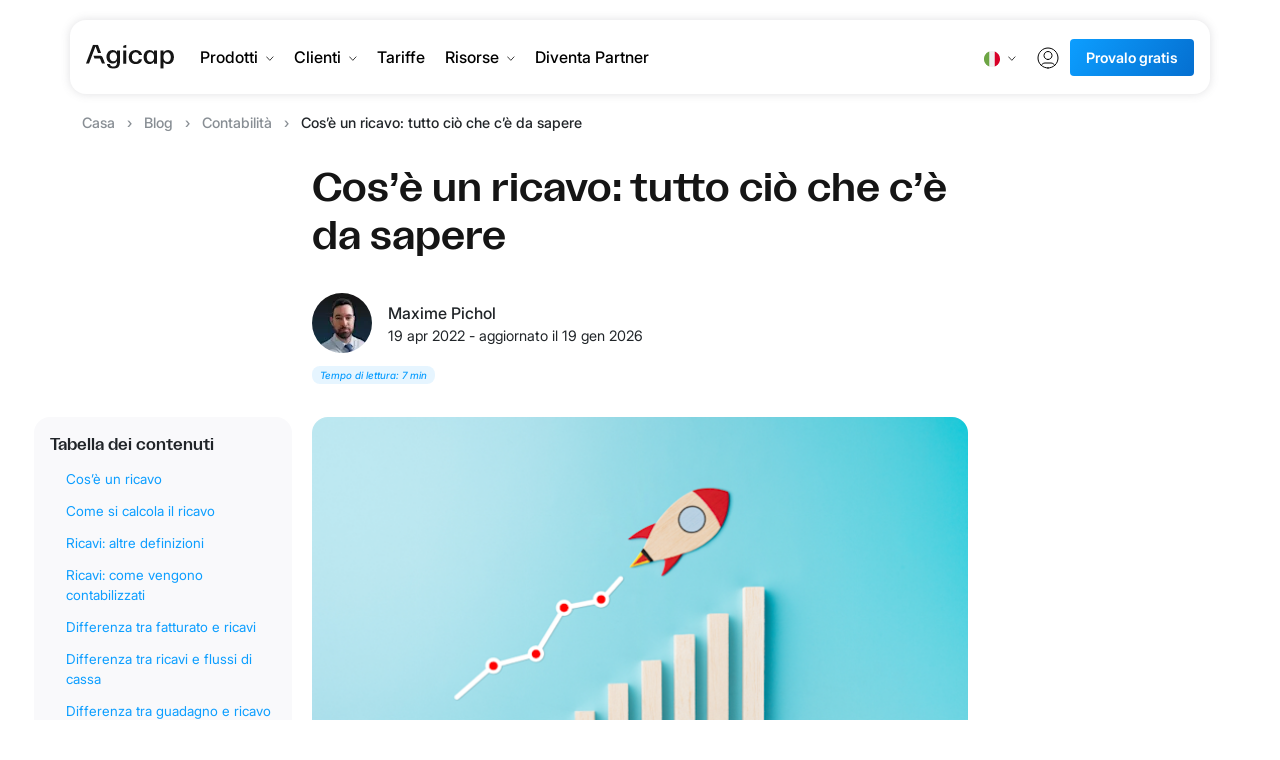

--- FILE ---
content_type: text/html
request_url: https://agicap.com/it/articolo/cosa-e-un-ricavo/
body_size: 26488
content:
<!DOCTYPE html><html lang="it"><head><script async="">
    // Define dataLayer and the gtag function.

    window.dataLayer =
    window.dataLayer || [];

    function
    gtag(){dataLayer.push(arguments);}

    // Set default consent to 'denied' as a placeholder

    // Determine actual values based on your own requirements

    gtag('consent',
    'default', {
    'ad_storage':
    'denied',
    'ad_user_data':
    'denied',
    'ad_personalization':
    'denied',
    'analytics_storage':
    'denied' });
    </script><meta charSet="UTF-8"/><meta http-equiv="x-ua-compatible" content="ie=edge"/><meta http-equiv="Cache-Control" content="max-age=31536000, must-revalidate"/><meta http-equiv="Pragma" content="no-cache"/><meta name="viewport" content="width=device-width, initial-scale=1, shrink-to-fit=no"/><link rel="preload" href="https://unpkg.com/@lottiefiles/react-lottie-player/dist/index.js" as="script"/><link data-identity="gatsby-global-css" href="/styles.70e898dff03b32b859e7.css" rel="preload" type="text/css" as="style"/><meta name="generator" content="Gatsby 4.25.6"/><meta data-react-helmet="true" name="description" content="Il ricavo è un indicatore fondamentale per valutare la capacità di creare ricchezza. Qui ci occuperemo delle sue declinazioni e di come si calcola. "/><meta data-react-helmet="true" property="og:title" content="Cos’è un ricavo: tutto ciò che c’è da sapere"/><meta data-react-helmet="true" property="og:description" content="Il ricavo è un indicatore fondamentale per valutare la capacità di creare ricchezza. Qui ci occuperemo delle sue declinazioni e di come si calcola. "/><meta data-react-helmet="true" property="og:type" content="website"/><meta data-react-helmet="true" property="og:url" content="https://agicap.com/it/articolo/cosa-e-un-ricavo/"/><meta data-react-helmet="true" property="twitter:card" content="summary"/><meta data-react-helmet="true" property="twitter:creator" content="Agicap"/><meta data-react-helmet="true" property="twitter:title" content="Cos’è un ricavo: tutto ciò che c’è da sapere"/><meta data-react-helmet="true" property="twitter:description" content="Il ricavo è un indicatore fondamentale per valutare la capacità di creare ricchezza. Qui ci occuperemo delle sue declinazioni e di come si calcola. "/><meta data-react-helmet="true" property="og:image" content="//images.ctfassets.net/8dreszsahte7/6OJzMSLgAiqIAqeITndbQp/5db5771bf97795e233972e06d95bd307/ES_crecimiento_empresa_main_image_.jpg"/><meta data-react-helmet="true" property="twitter:image" content="//images.ctfassets.net/8dreszsahte7/6OJzMSLgAiqIAqeITndbQp/5db5771bf97795e233972e06d95bd307/ES_crecimiento_empresa_main_image_.jpg"/><meta name="theme-color" content="#151515"/><link data-identity="gatsby-global-css" href="/styles.70e898dff03b32b859e7.css" rel="stylesheet" type="text/css"/><script>(function(w,d,s,l,i){w[l]=w[l]||[];w[l].push({'gtm.start': new Date().getTime(),event:'gtm.js'});var f=d.getElementsByTagName(s)[0], j=d.createElement(s),dl=l!='dataLayer'?'&l='+l:'';j.async=true;j.src= 'https://www.googletagmanager.com/gtm.js?id='+i+dl+'';f.parentNode.insertBefore(j,f); })(window,document,'script','dataLayer', 'GTM-MVH3XQ5');</script><link rel="sitemap" type="application/xml" href="/sitemap_index.xml"/><title data-react-helmet="true">Cos’è un ricavo: tutto ciò che c’è da sapere | Agicap</title><link data-react-helmet="true" rel="canonical" href="https://agicap.com/it/articolo/cosa-e-un-ricavo/"/><link data-react-helmet="true" rel="icon" href="/favicon.ico"/><link data-react-helmet="true" rel="apple-touch-icon" sizes="144x144" href="/icon-144.png"/><link data-react-helmet="true" rel="alternate" href="https://agicap.com/it/articolo/cosa-e-un-ricavo/" hrefLang="it"/><script data-react-helmet="true" async="" src="/scripts/segment_middleware.js" type="text/javascript"></script><script data-react-helmet="true" type="text/javascript">window.__agicap_page_data = {
    country_code: "it",
    page_perimeter: "article",
    page_publication: "20260119",
    page_feature: "",
    page_path: "/*",
    host: "site-agicap-com-production.netlify.app",
    site_env: ""
  }</script><script data-react-helmet="true" type="application/ld+json">{
  "@context": "https://schema.org",
  "@graph": [{
      "@type": "Website",
      "@id": "https://agicap.com/#website",
      "url": "https://agicap.com/",
      "name": "Agicap",
      "description": "Agicap è una piattaforma di gestione della tesoreria che, centralizzando i dati bancari e dell'ERP, consente agli utenti di avere una visione in tempo reale della liquidità, creare previsioni di cassa, eseguire pagamenti e riscuotere crediti clienti, tutto su un'unica interfaccia."
  }]
}</script><script data-react-helmet="true" type="application/ld+json">{
  "@context": "https://schema.org",
  "@type": "Article",
  "mainEntityOfPage": {
    "@type": "WebPage",
    "@id": "https://agicap.com/it/articolo/cosa-e-un-ricavo/"
  },
  "headline": "Cos’è un ricavo: tutto ciò che c’è da sapere",
  "description": "Il ricavo è un indicatore fondamentale per valutare la capacità di creare ricchezza. Qui ci occuperemo delle sue declinazioni e di come si calcola. ",
  "image": "//images.ctfassets.net/8dreszsahte7/6OJzMSLgAiqIAqeITndbQp/5db5771bf97795e233972e06d95bd307/ES_crecimiento_empresa_main_image_.jpg",
  "author": {
    "@type": "Person",
    "name": "Maxime Pichol"
  },
  "publisher": {
    "@type": "Organization",
    "name": "Agicap",
    "logo": {
      "@type": "ImageObject",
      "url": "https://images.ctfassets.net/8dreszsahte7/44zgM0xEIZqYHzE7ee7oGP/31015b238f6617ae5b1f2195c9ccfbdb/Logo_Agicap.png"
    }
  },
  "datePublished": "2022-04-19",
  "dateModified": "2026-01-19"
}
</script><style>.gatsby-image-wrapper{position:relative;overflow:hidden}.gatsby-image-wrapper picture.object-fit-polyfill{position:static!important}.gatsby-image-wrapper img{bottom:0;height:100%;left:0;margin:0;max-width:none;padding:0;position:absolute;right:0;top:0;width:100%;object-fit:cover}.gatsby-image-wrapper [data-main-image]{opacity:0;transform:translateZ(0);transition:opacity .25s linear;will-change:opacity}.gatsby-image-wrapper-constrained{display:inline-block;vertical-align:top}</style><noscript><style>.gatsby-image-wrapper noscript [data-main-image]{opacity:1!important}.gatsby-image-wrapper [data-placeholder-image]{opacity:0!important}</style></noscript><script type="module">const e="undefined"!=typeof HTMLImageElement&&"loading"in HTMLImageElement.prototype;e&&document.body.addEventListener("load",(function(e){const t=e.target;if(void 0===t.dataset.mainImage)return;if(void 0===t.dataset.gatsbyImageSsr)return;let a=null,n=t;for(;null===a&&n;)void 0!==n.parentNode.dataset.gatsbyImageWrapper&&(a=n.parentNode),n=n.parentNode;const o=a.querySelector("[data-placeholder-image]"),r=new Image;r.src=t.currentSrc,r.decode().catch((()=>{})).then((()=>{t.style.opacity=1,o&&(o.style.opacity=0,o.style.transition="opacity 500ms linear")}))}),!0);</script><link rel="manifest" href="/manifest.webmanifest" crossorigin="anonymous"/><link rel="preload" as="font" type="font/woff2" crossorigin="anonymous" href="/static/webfonts/CironClassic-Regular.woff2"/><link rel="preload" as="font" type="font/woff2" crossorigin="anonymous" href="/static/webfonts/CironClassic-Bold.woff2"/><style>@font-face{variants:400;font-display:swap;font-family:Ciron;src:url(/static/webfonts/CironClassic-Regular.woff2) format("woff2")}@font-face{variants:700;font-display:swap;font-family:Ciron;src:url(/static/webfonts/CironClassic-Bold.woff2) format("woff2")}@font-face{variants:400;font-display:swap;font-family:Inter;src:url(/static/webfonts/Inter_24pt-Regular.ttf) format("ttf")}@font-face{variants:700;font-display:swap;font-family:Inter;src:url(/static/webfonts/Inter_24pt-Bold.ttf) format("ttf")}</style><style type="text/css">
    .anchor.before {
      position: absolute;
      top: 0;
      left: 0;
      transform: translateX(-100%);
      padding-right: 4px;
    }
    .anchor.after {
      display: inline-block;
      padding-left: 4px;
    }
    h1 .anchor svg,
    h2 .anchor svg,
    h3 .anchor svg,
    h4 .anchor svg,
    h5 .anchor svg,
    h6 .anchor svg {
      visibility: hidden;
    }
    h1:hover .anchor svg,
    h2:hover .anchor svg,
    h3:hover .anchor svg,
    h4:hover .anchor svg,
    h5:hover .anchor svg,
    h6:hover .anchor svg,
    h1 .anchor:focus svg,
    h2 .anchor:focus svg,
    h3 .anchor:focus svg,
    h4 .anchor:focus svg,
    h5 .anchor:focus svg,
    h6 .anchor:focus svg {
      visibility: visible;
    }
  </style><script>
    document.addEventListener("DOMContentLoaded", function(event) {
      var hash = window.decodeURI(location.hash.replace('#', ''))
      if (hash !== '') {
        var element = document.getElementById(hash)
        if (element) {
          var scrollTop = window.pageYOffset || document.documentElement.scrollTop || document.body.scrollTop
          var clientTop = document.documentElement.clientTop || document.body.clientTop || 0
          var offset = element.getBoundingClientRect().top + scrollTop - clientTop
          // Wait for the browser to finish rendering before scrolling.
          setTimeout((function() {
            window.scrollTo(0, offset - 100)
          }), 0)
        }
      }
    })
  </script><style data-styled="" data-styled-version="5.3.9">.dIVnfy{height:18px;background-color:#0c9eff1a;padding:2px 8px;font-size:10px;font-style:italic;color:#0c9eff;display:inline-block;border-radius:8px;width:-webkit-fit-content;width:-moz-fit-content;width:fit-content;}/*!sc*/
data-styled.g1[id="ReadingTime__Root-sc-1lxbq0m-0"]{content:"dIVnfy,"}/*!sc*/
.cMLDsv{height:24px;width:24px;}/*!sc*/
data-styled.g4[id="ShareIcons__ShareIcon-sc-1qiadiu-0"]{content:"cMLDsv,"}/*!sc*/
</style><script>
      
      !function(){var analytics=window.analytics=window.analytics||[];if(!analytics.initialize)if(analytics.invoked)window.console&&console.error&&console.error("Segment snippet included twice.");else{analytics.invoked=!0;analytics.methods=["trackSubmit","trackClick","trackLink","trackForm","pageview","identify","reset","group","track","ready","alias","debug","page","once","off","on","addSourceMiddleware","addIntegrationMiddleware","setAnonymousId","addDestinationMiddleware"];analytics.factory=function(e){return function(){var t=Array.prototype.slice.call(arguments);t.unshift(e);analytics.push(t);return analytics}};for(var e=0;e<analytics.methods.length;e++){var key=analytics.methods[e];analytics[key]=analytics.factory(key)}analytics.load=function(key,e){var t=document.createElement("script");t.type="text/javascript";t.async=!0;t.src="https://cdn.segment.io/analytics.js/v1/" + key + "/analytics.min.js";var n=document.getElementsByTagName("script")[0];n.parentNode.insertBefore(t,n);analytics._loadOptions=e};analytics._writeKey="wjGo3dC9ONwBFg1zgnEGT5VhOcFZdu0I";analytics.SNIPPET_VERSION="4.15.3";
analytics.load('wjGo3dC9ONwBFg1zgnEGT5VhOcFZdu0I');
}}();
    </script><link rel="preload" href="/fonts/Inter/static/Inter_24pt-Regular.ttf" as="font" type="font/ttf" crossorigin="anonymous"/><link rel="preload" href="/fonts/Inter/static/Inter_24pt-Bold.ttf" as="font" type="font/ttf" crossorigin="anonymous"/><style>
          @font-face {
            font-family: 'Inter';
            src: url('/fonts/Inter/static/Inter_24pt-Regular.ttf') format('ttf');
            font-weight: 400;
            font-style: normal;
            font-display: swap;
          }
          @font-face {
            font-family: 'Inter';
            src: url('/fonts/Inter/static/Inter_24pt-Bold.ttf') format('ttf');
            font-weight: 700;
            font-style: normal;
            font-display: swap;
          }
        </style></head><body itemscope="" itemType="http://schema.org/WebPage"><noscript><iframe src="https://www.googletagmanager.com/ns.html?id=GTM-MVH3XQ5" height="0" width="0" style="display: none; visibility: hidden" aria-hidden="true"></iframe></noscript><div id="___gatsby"><div style="outline:none" tabindex="-1" id="gatsby-focus-wrapper"><div class="Template-module--template--533eb " id="template-scrollable"><div id="nav" class="TopMenu-module--top-menu--3effe TopMenu-module--fixed--d8936" itemscope="" style="top:1.25rem" itemType="http://schema.org/WPHeader"><div itemscope="" itemType="http://schema.org/SiteNavigationElement" class="TopMenu-module--navbar-container--6d998 container"><nav class="TopMenu-module--navbar--61721 navbar navbar-expand-lg navbar-light"><a class="TopMenu-module--brand-logo--7f329 navbar-brand" itemProp="url" style="cursor:pointer" href="/it/"><img src="[data-uri]" alt="Agicap Logo, homepage" class="d-inline-block align-top TopMenu-module--brandLogoImage--1c051"/></a><div class="TopMenu-module--try-for-free--ae310"><a itemProp="url" class="btn btn-primary" href="https://agicap.com/it/registrati/">Provalo gratis</a></div><div class="TopMenu-module--menu-mob--586dd"><button class="TopMenu-module--navbar-toggle--2048b"><img src="[data-uri]" alt="menu"/></button></div><div class="TopMenu-module--menu-desk--72290"><div class="LeftLinks-module--left-links--bd5fb me-lg-auto"><div class="FullWidthSubmenu-module--full-width-submenu--29cf3 FullWidthSubmenu-module--is-full-width--034be"><button class="FullWidthSubmenu-module--dropdownToggle--d7de7">Prodotti<img src="[data-uri]" alt="Dropdown" style="margin-left:8px;width:8px;transition-duration:300ms"/></button></div><div class="FullWidthSubmenu-module--full-width-submenu--29cf3"><button class="FullWidthSubmenu-module--dropdownToggle--d7de7">Clienti<img src="[data-uri]" alt="Dropdown" style="margin-left:8px;width:8px;transition-duration:300ms"/></button></div><a itemProp="url" class="LinkMenuItem-module--link-menu-item--675ce" href="/it/tariffe/">Tariffe</a><div class="FullWidthSubmenu-module--full-width-submenu--29cf3 FullWidthSubmenu-module--is-full-width--034be"><button class="FullWidthSubmenu-module--dropdownToggle--d7de7">Risorse<img src="[data-uri]" alt="Dropdown" style="margin-left:8px;width:8px;transition-duration:300ms"/></button></div><a itemProp="url" class="LinkMenuItem-module--link-menu-item--675ce" href="/it/partners">Diventa Partner </a></div><div class="RightLinks-module--right-links--fe32e ms-lg-auto navbar-nav"><div class="LocaleLinks-module--locale-dropdown--7291b"><button class="LocaleLinks-module--dropdown-toggle--dec1f"><img src="[data-uri]" alt="it flag" style="width:16px;margin-right:8px"/><img src="[data-uri]" alt="Dropdown" style="width:8px;transition-duration:300ms"/></button></div><button class="LinkMenuItem-module--sign-in-button--ab5d2" aria-label="signin button"><a aria-label="signin button" itemProp="url" class="" rel="noopener" target="_blank" href="https://app.agicap.com/it/app/account/login"><svg width="24" height="24" viewBox="0 0 24 24" fill="none" xmlns="http://www.w3.org/2000/svg"><path d="M18.6838 19.4384C18.0755 18.0052 16.6552 17 15.0001 17H9.00012C7.34504 17 5.92474 18.0052 5.31641 19.4384" stroke="currentColor" stroke-linecap="round" stroke-linejoin="round"></path><path d="M12 13.5C14.2091 13.5 16 11.7091 16 9.5C16 7.29086 14.2091 5.5 12 5.5C9.79086 5.5 8 7.29086 8 9.5C8 11.7091 9.79086 13.5 12 13.5Z" stroke="currentColor" stroke-linecap="round" stroke-linejoin="round"></path><path d="M12 22C17.5228 22 22 17.5228 22 12C22 6.47715 17.5228 2 12 2C6.47715 2 2 6.47715 2 12C2 17.5228 6.47715 22 12 22Z" stroke="currentColor" stroke-linecap="round" stroke-linejoin="round"></path></svg></a></button><a itemProp="url" class="btn btn-primary btn-sm" href="https://agicap.com/it/registrati/">Provalo gratis</a></div></div></nav></div></div><main id="main"><div class="Article-module--progress-bar--0da10"><div style="margin:0;padding:0;position:absolute;top:0;z-index:99;background-color:#0C9EFF;height:4px;width:null;transition-property:width;transition-duration:1s;transition-timing-function:ease-out"></div></div><div class="Article-module--article--f8334"><div class="Breadcrumb-module--breadcrumb--e36af"><div class="container"><ul class="Breadcrumb-module--toggles-icon-direction--0af3e" itemscope="" itemType="http://schema.org/BreadcrumbList"><li itemscope="" itemProp="itemListElement" itemType="http://schema.org/ListItem" class="d-none d-sm-inline"><span itemProp="name"><a itemscope="" itemType="http://schema.org/WebPage" itemProp="item" itemID="/it/" href="/it/">Casa</a></span><meta itemProp="position" content="1"/></li><li itemscope="" itemProp="itemListElement" itemType="http://schema.org/ListItem" class="d-none d-sm-inline"><span itemProp="name"><a itemscope="" itemType="http://schema.org/WebPage" itemProp="item" itemID="/it/blog/" href="/it/blog/">Blog</a></span><meta itemProp="position" content="2"/></li><li itemscope="" itemProp="itemListElement" itemType="http://schema.org/ListItem" class=""><span itemProp="name"><a itemscope="" itemType="http://schema.org/WebPage" itemProp="item" itemID="/it/categorie/contabilita/" href="/it/categorie/contabilita/">Contabilità</a></span><meta itemProp="position" content="3"/></li><li itemscope="" itemProp="itemListElement" itemType="http://schema.org/ListItem" class="d-none d-sm-inline"><span itemProp="name"><span itemscope="" itemType="http://schema.org/WebPage" itemProp="item" itemID="/it/articolo/cosa-e-un-ricavo/">Cos’è un ricavo: tutto ciò che c’è da sapere</span></span><meta itemProp="position" content="4"/></li></ul></div></div><div class="BlogPost-module--slim-container--4c18c container"><div><h1 class="BlogPost-module--title--4a171">Cos’è un ricavo: tutto ciò che c’è da sapere</h1><div class="BlogPost-module--author--d2136 d-flex align-items-center" itemProp="author" itemscope="" itemType="https://schema.org/Person"><div data-gatsby-image-wrapper="" style="width:60px;height:60px" class="gatsby-image-wrapper  rounded-circle"><div aria-hidden="true" data-placeholder-image="" style="opacity:1;transition:opacity 500ms linear;background-color:transparent;width:60px;height:60px;position:relative"></div><picture><source type="image/webp" data-srcset="https://images.ctfassets.net/8dreszsahte7/FjgG84GdTXc1urSQtQwO7/7a6023dd67808077ee63459713cc34f6/TS4PZQ8NA-U07UCLCCB2N-a7a597805249-512.png?w=60&amp;h=60&amp;q=80&amp;fm=webp&amp;fit=fill&amp;bg=transparent 60w,https://images.ctfassets.net/8dreszsahte7/FjgG84GdTXc1urSQtQwO7/7a6023dd67808077ee63459713cc34f6/TS4PZQ8NA-U07UCLCCB2N-a7a597805249-512.png?w=120&amp;h=120&amp;q=80&amp;fm=webp&amp;fit=fill&amp;bg=transparent 120w" sizes="60px"/><source type="image/avif" data-srcset="https://images.ctfassets.net/8dreszsahte7/FjgG84GdTXc1urSQtQwO7/7a6023dd67808077ee63459713cc34f6/TS4PZQ8NA-U07UCLCCB2N-a7a597805249-512.png?w=60&amp;h=60&amp;q=80&amp;fm=avif&amp;fit=fill&amp;bg=transparent 60w,https://images.ctfassets.net/8dreszsahte7/FjgG84GdTXc1urSQtQwO7/7a6023dd67808077ee63459713cc34f6/TS4PZQ8NA-U07UCLCCB2N-a7a597805249-512.png?w=120&amp;h=120&amp;q=80&amp;fm=avif&amp;fit=fill&amp;bg=transparent 120w" sizes="60px"/><img data-gatsby-image-ssr="" itemProp="image" data-main-image="" style="opacity:0" sizes="60px" decoding="async" loading="lazy" data-src="https://images.ctfassets.net/8dreszsahte7/FjgG84GdTXc1urSQtQwO7/7a6023dd67808077ee63459713cc34f6/TS4PZQ8NA-U07UCLCCB2N-a7a597805249-512.png?w=60&amp;h=60&amp;q=80&amp;fm=png&amp;fit=fill&amp;bg=transparent" data-srcset="https://images.ctfassets.net/8dreszsahte7/FjgG84GdTXc1urSQtQwO7/7a6023dd67808077ee63459713cc34f6/TS4PZQ8NA-U07UCLCCB2N-a7a597805249-512.png?w=60&amp;h=60&amp;q=80&amp;fm=png&amp;fit=fill&amp;bg=transparent 60w,https://images.ctfassets.net/8dreszsahte7/FjgG84GdTXc1urSQtQwO7/7a6023dd67808077ee63459713cc34f6/TS4PZQ8NA-U07UCLCCB2N-a7a597805249-512.png?w=120&amp;h=120&amp;q=80&amp;fm=png&amp;fit=fill&amp;bg=transparent 120w" alt="Maxime Pichol"/></picture><noscript><picture><source type="image/webp" srcSet="https://images.ctfassets.net/8dreszsahte7/FjgG84GdTXc1urSQtQwO7/7a6023dd67808077ee63459713cc34f6/TS4PZQ8NA-U07UCLCCB2N-a7a597805249-512.png?w=60&amp;h=60&amp;q=80&amp;fm=webp&amp;fit=fill&amp;bg=transparent 60w,https://images.ctfassets.net/8dreszsahte7/FjgG84GdTXc1urSQtQwO7/7a6023dd67808077ee63459713cc34f6/TS4PZQ8NA-U07UCLCCB2N-a7a597805249-512.png?w=120&amp;h=120&amp;q=80&amp;fm=webp&amp;fit=fill&amp;bg=transparent 120w" sizes="60px"/><source type="image/avif" srcSet="https://images.ctfassets.net/8dreszsahte7/FjgG84GdTXc1urSQtQwO7/7a6023dd67808077ee63459713cc34f6/TS4PZQ8NA-U07UCLCCB2N-a7a597805249-512.png?w=60&amp;h=60&amp;q=80&amp;fm=avif&amp;fit=fill&amp;bg=transparent 60w,https://images.ctfassets.net/8dreszsahte7/FjgG84GdTXc1urSQtQwO7/7a6023dd67808077ee63459713cc34f6/TS4PZQ8NA-U07UCLCCB2N-a7a597805249-512.png?w=120&amp;h=120&amp;q=80&amp;fm=avif&amp;fit=fill&amp;bg=transparent 120w" sizes="60px"/><img data-gatsby-image-ssr="" itemProp="image" data-main-image="" style="opacity:0" sizes="60px" decoding="async" loading="lazy" src="https://images.ctfassets.net/8dreszsahte7/FjgG84GdTXc1urSQtQwO7/7a6023dd67808077ee63459713cc34f6/TS4PZQ8NA-U07UCLCCB2N-a7a597805249-512.png?w=60&amp;h=60&amp;q=80&amp;fm=png&amp;fit=fill&amp;bg=transparent" srcSet="https://images.ctfassets.net/8dreszsahte7/FjgG84GdTXc1urSQtQwO7/7a6023dd67808077ee63459713cc34f6/TS4PZQ8NA-U07UCLCCB2N-a7a597805249-512.png?w=60&amp;h=60&amp;q=80&amp;fm=png&amp;fit=fill&amp;bg=transparent 60w,https://images.ctfassets.net/8dreszsahte7/FjgG84GdTXc1urSQtQwO7/7a6023dd67808077ee63459713cc34f6/TS4PZQ8NA-U07UCLCCB2N-a7a597805249-512.png?w=120&amp;h=120&amp;q=80&amp;fm=png&amp;fit=fill&amp;bg=transparent 120w" alt="Maxime Pichol"/></picture></noscript><script type="module">const t="undefined"!=typeof HTMLImageElement&&"loading"in HTMLImageElement.prototype;if(t){const t=document.querySelectorAll("img[data-main-image]");for(let e of t){e.dataset.src&&(e.setAttribute("src",e.dataset.src),e.removeAttribute("data-src")),e.dataset.srcset&&(e.setAttribute("srcset",e.dataset.srcset),e.removeAttribute("data-srcset"));const t=e.parentNode.querySelectorAll("source[data-srcset]");for(let e of t)e.setAttribute("srcset",e.dataset.srcset),e.removeAttribute("data-srcset");e.complete&&(e.style.opacity=1,e.parentNode.parentNode.querySelector("[data-placeholder-image]").style.opacity=0)}}</script></div><meta itemProp="image" content="//images.ctfassets.net/8dreszsahte7/FjgG84GdTXc1urSQtQwO7/7a6023dd67808077ee63459713cc34f6/TS4PZQ8NA-U07UCLCCB2N-a7a597805249-512.png"/><div class="BlogPost-module--info--c2655"><div class="BlogPost-module--name--0677c" itemProp="name">Maxime Pichol</div><div class="BlogPost-module--date-published--e8f56"><span class="date-published">19 apr 2022</span> -<!-- --> <!-- -->aggiornato il<!-- --> <span class="date-modified">19 gen 2026</span></div></div></div><div class="mt-2"><div class="ReadingTime__Root-sc-1lxbq0m-0 dIVnfy">Tempo di lettura<!-- -->: <!-- -->7 min</div></div><div style="position:relative"><div class="BlogPost-module--main-image--32637"><div data-gatsby-image-wrapper="" style="width:100%" class="gatsby-image-wrapper gatsby-image-wrapper-constrained"><div style="max-width:650px;display:block"><img alt="" role="presentation" aria-hidden="true" src="data:image/svg+xml;charset=utf-8,%3Csvg height=&#x27;406&#x27; width=&#x27;650&#x27; xmlns=&#x27;http://www.w3.org/2000/svg&#x27; version=&#x27;1.1&#x27;%3E%3C/svg%3E" style="max-width:100%;display:block;position:static"/></div><div aria-hidden="true" data-placeholder-image="" style="opacity:1;transition:opacity 500ms linear;background-color:transparent;position:absolute;top:0;left:0;bottom:0;right:0"></div><picture><source type="image/webp" data-srcset="https://images.ctfassets.net/8dreszsahte7/6OJzMSLgAiqIAqeITndbQp/5db5771bf97795e233972e06d95bd307/ES_crecimiento_empresa_main_image_.jpg?w=163&amp;h=102&amp;q=100&amp;fm=webp&amp;bg=transparent 163w,https://images.ctfassets.net/8dreszsahte7/6OJzMSLgAiqIAqeITndbQp/5db5771bf97795e233972e06d95bd307/ES_crecimiento_empresa_main_image_.jpg?w=325&amp;h=203&amp;q=100&amp;fm=webp&amp;bg=transparent 325w,https://images.ctfassets.net/8dreszsahte7/6OJzMSLgAiqIAqeITndbQp/5db5771bf97795e233972e06d95bd307/ES_crecimiento_empresa_main_image_.jpg?w=650&amp;h=406&amp;q=100&amp;fm=webp&amp;bg=transparent 650w" sizes="(min-width: 650px) 650px, 100vw"/><img data-gatsby-image-ssr="" data-main-image="" style="opacity:0" sizes="(min-width: 650px) 650px, 100vw" decoding="async" loading="lazy" data-src="https://images.ctfassets.net/8dreszsahte7/6OJzMSLgAiqIAqeITndbQp/5db5771bf97795e233972e06d95bd307/ES_crecimiento_empresa_main_image_.jpg?w=650&amp;h=406&amp;fl=progressive&amp;q=100&amp;fm=jpg&amp;bg=transparent" data-srcset="https://images.ctfassets.net/8dreszsahte7/6OJzMSLgAiqIAqeITndbQp/5db5771bf97795e233972e06d95bd307/ES_crecimiento_empresa_main_image_.jpg?w=163&amp;h=102&amp;fl=progressive&amp;q=100&amp;fm=jpg&amp;bg=transparent 163w,https://images.ctfassets.net/8dreszsahte7/6OJzMSLgAiqIAqeITndbQp/5db5771bf97795e233972e06d95bd307/ES_crecimiento_empresa_main_image_.jpg?w=325&amp;h=203&amp;fl=progressive&amp;q=100&amp;fm=jpg&amp;bg=transparent 325w,https://images.ctfassets.net/8dreszsahte7/6OJzMSLgAiqIAqeITndbQp/5db5771bf97795e233972e06d95bd307/ES_crecimiento_empresa_main_image_.jpg?w=650&amp;h=406&amp;fl=progressive&amp;q=100&amp;fm=jpg&amp;bg=transparent 650w" alt=""/></picture><noscript><picture><source type="image/webp" srcSet="https://images.ctfassets.net/8dreszsahte7/6OJzMSLgAiqIAqeITndbQp/5db5771bf97795e233972e06d95bd307/ES_crecimiento_empresa_main_image_.jpg?w=163&amp;h=102&amp;q=100&amp;fm=webp&amp;bg=transparent 163w,https://images.ctfassets.net/8dreszsahte7/6OJzMSLgAiqIAqeITndbQp/5db5771bf97795e233972e06d95bd307/ES_crecimiento_empresa_main_image_.jpg?w=325&amp;h=203&amp;q=100&amp;fm=webp&amp;bg=transparent 325w,https://images.ctfassets.net/8dreszsahte7/6OJzMSLgAiqIAqeITndbQp/5db5771bf97795e233972e06d95bd307/ES_crecimiento_empresa_main_image_.jpg?w=650&amp;h=406&amp;q=100&amp;fm=webp&amp;bg=transparent 650w" sizes="(min-width: 650px) 650px, 100vw"/><img data-gatsby-image-ssr="" data-main-image="" style="opacity:0" sizes="(min-width: 650px) 650px, 100vw" decoding="async" loading="lazy" src="https://images.ctfassets.net/8dreszsahte7/6OJzMSLgAiqIAqeITndbQp/5db5771bf97795e233972e06d95bd307/ES_crecimiento_empresa_main_image_.jpg?w=650&amp;h=406&amp;fl=progressive&amp;q=100&amp;fm=jpg&amp;bg=transparent" srcSet="https://images.ctfassets.net/8dreszsahte7/6OJzMSLgAiqIAqeITndbQp/5db5771bf97795e233972e06d95bd307/ES_crecimiento_empresa_main_image_.jpg?w=163&amp;h=102&amp;fl=progressive&amp;q=100&amp;fm=jpg&amp;bg=transparent 163w,https://images.ctfassets.net/8dreszsahte7/6OJzMSLgAiqIAqeITndbQp/5db5771bf97795e233972e06d95bd307/ES_crecimiento_empresa_main_image_.jpg?w=325&amp;h=203&amp;fl=progressive&amp;q=100&amp;fm=jpg&amp;bg=transparent 325w,https://images.ctfassets.net/8dreszsahte7/6OJzMSLgAiqIAqeITndbQp/5db5771bf97795e233972e06d95bd307/ES_crecimiento_empresa_main_image_.jpg?w=650&amp;h=406&amp;fl=progressive&amp;q=100&amp;fm=jpg&amp;bg=transparent 650w" alt=""/></picture></noscript><script type="module">const t="undefined"!=typeof HTMLImageElement&&"loading"in HTMLImageElement.prototype;if(t){const t=document.querySelectorAll("img[data-main-image]");for(let e of t){e.dataset.src&&(e.setAttribute("src",e.dataset.src),e.removeAttribute("data-src")),e.dataset.srcset&&(e.setAttribute("srcset",e.dataset.srcset),e.removeAttribute("data-srcset"));const t=e.parentNode.querySelectorAll("source[data-srcset]");for(let e of t)e.setAttribute("srcset",e.dataset.srcset),e.removeAttribute("data-srcset");e.complete&&(e.style.opacity=1,e.parentNode.parentNode.querySelector("[data-placeholder-image]").style.opacity=0)}}</script></div><meta itemProp="image" content="//images.ctfassets.net/8dreszsahte7/6OJzMSLgAiqIAqeITndbQp/5db5771bf97795e233972e06d95bd307/ES_crecimiento_empresa_main_image_.jpg"/></div><div class="BlogPost-module--body--a40c7"><p><strong>Il ricavo è un indicatore fondamentale per valutare la capacità di un'azienda, un professionista o comunque un'organizzazione di creare ricchezza: quanto maggiori sono i ricavi, tanto più è probabile che l’organizzazione economica produca ricchezza. In questo articolo, ci occuperemo delle principali declinazioni dell'indicatore e come si calcola.</strong></p>
<p><strong>Vuoi ricevere un esempio di tabella di previsione? Scarica il tuo Excel gratuito!</strong></p>
<p><a href="https://content.agicap.com/it/scarica-modello-excel-gratuito-previsione-cash-flow"><img src="//images.contentful.com/8dreszsahte7/5Z7S0VPiu7g1TIx98ab5KZ/618d33a3ac249c4f2b71aea309cd954d/CTA_blog_-_Content__5_.png" alt="IT - Modello Excel - Piano di tresoreria"></a>
</a></p>
<h2 id="cosè-un-ricavo" style="position:relative;"><a href="#cos%C3%A8-un-ricavo" aria-label="cosè un ricavo permalink" class="anchor before"><svg aria-hidden="true" focusable="false" height="16" version="1.1" viewBox="0 0 16 16" width="16"><path fill-rule="evenodd" d="M4 9h1v1H4c-1.5 0-3-1.69-3-3.5S2.55 3 4 3h4c1.45 0 3 1.69 3 3.5 0 1.41-.91 2.72-2 3.25V8.59c.58-.45 1-1.27 1-2.09C10 5.22 8.98 4 8 4H4c-.98 0-2 1.22-2 2.5S3 9 4 9zm9-3h-1v1h1c1 0 2 1.22 2 2.5S13.98 12 13 12H9c-.98 0-2-1.22-2-2.5 0-.83.42-1.64 1-2.09V6.25c-1.09.53-2 1.84-2 3.25C6 11.31 7.55 13 9 13h4c1.45 0 3-1.69 3-3.5S14.5 6 13 6z"></path></svg></a>Cos’è un ricavo </h2>
<p>I ricavi, spesso indicati come vendite, sono nient'altro che <strong>il denaro generato da un'azienda tramite le sue attività commerciali ovvero tramite la vendita di beni o servizi.</strong> Le entrate si possono tuttavia ottenere anche tramite altre fonti. Si pensi per esempio agli scrittori e agli artisti in generale: questi ultimi incassano denaro da licenze, brevetti o royalties. Discorso analogo per gli investitori immobiliari, le cui entrate provengono normalmente dal reddito da locazione.</p>
<p>In generale, i ricavi rappresentano un dato chiave nella vita di un'azienda in quanto aiutano a comprendere la forza dell’attività, della clientela, ma anche le dimensioni e la quota di mercato. Un aumento degli stessi è un segno di stabilità e mette in mostra la solidità di un’azienda. Senza contare che, un’azienda che bussa alle porte di una banca per ottenere prestiti e capitali è necessario che abbia entrate stabili. In caso, contrario difficilmente riuscirà a ottenere una <a href="https://agicap.com/it/articolo/linea-di-credito/">linea di credito</a>.</p>
<h2 id="come-si-calcola-il-ricavo" style="position:relative;"><a href="#come-si-calcola-il-ricavo" aria-label="come si calcola il ricavo permalink" class="anchor before"><svg aria-hidden="true" focusable="false" height="16" version="1.1" viewBox="0 0 16 16" width="16"><path fill-rule="evenodd" d="M4 9h1v1H4c-1.5 0-3-1.69-3-3.5S2.55 3 4 3h4c1.45 0 3 1.69 3 3.5 0 1.41-.91 2.72-2 3.25V8.59c.58-.45 1-1.27 1-2.09C10 5.22 8.98 4 8 4H4c-.98 0-2 1.22-2 2.5S3 9 4 9zm9-3h-1v1h1c1 0 2 1.22 2 2.5S13.98 12 13 12H9c-.98 0-2-1.22-2-2.5 0-.83.42-1.64 1-2.09V6.25c-1.09.53-2 1.84-2 3.25C6 11.31 7.55 13 9 13h4c1.45 0 3-1.69 3-3.5S14.5 6 13 6z"></path></svg></a>Come si calcola il ricavo</h2>
<p>Fermiamoci adesso ad analizzare il primo caso, quello della vendita di beni. Come si calcolano i ricavi? La formula è piuttosto intuitiva, ovvero si moltiplica il <strong>prezzo medio di vendita per il numero di unità vendute.</strong></p>
<p>Esistono tuttavia diversi modi per calcolare i ricavi, a seconda del metodo contabile utilizzato. Vediamo i principali:</p>
<ul>
<li><strong>Ricavo totale = prezzo di vendita x quantità vendute</strong></li>
</ul>
<p>Per ricavo totale si intende la somma che l'impresa ottiene dalla vendita di tutti i beni e i servizi</p>
<ul>
<li><strong>Ricavo marginale = variazione del ricavo totale/variazione della quantità</strong></li>
</ul>
<p>Ricavo marginale è la somma che l'impresa ottiene dalla vendita di una unità in più di un bene e servizio. </p>
<ul>
<li><strong>Ricavo medio = ricavo totale/quantità totali vendute</strong></li>
</ul>
<p>Per ricavo medio si intende la somma che l'impresa ottiene mediamente dalla vendita di un bene. Immaginiamo di vendere scarpe di modelli diversi, e quindi differenti prezzi. In questo caso, il ricavo medio è quanto l’azienda ha incassato vendendo un paio di scarpe, considerando che dietro questo numero ci saranno prezzi più alti o più bassi.</p>
<h2 id="ricavi-altre-definizioni" style="position:relative;"><a href="#ricavi-altre-definizioni" aria-label="ricavi altre definizioni permalink" class="anchor before"><svg aria-hidden="true" focusable="false" height="16" version="1.1" viewBox="0 0 16 16" width="16"><path fill-rule="evenodd" d="M4 9h1v1H4c-1.5 0-3-1.69-3-3.5S2.55 3 4 3h4c1.45 0 3 1.69 3 3.5 0 1.41-.91 2.72-2 3.25V8.59c.58-.45 1-1.27 1-2.09C10 5.22 8.98 4 8 4H4c-.98 0-2 1.22-2 2.5S3 9 4 9zm9-3h-1v1h1c1 0 2 1.22 2 2.5S13.98 12 13 12H9c-.98 0-2-1.22-2-2.5 0-.83.42-1.64 1-2.09V6.25c-1.09.53-2 1.84-2 3.25C6 11.31 7.55 13 9 13h4c1.45 0 3-1.69 3-3.5S14.5 6 13 6z"></path></svg></a>Ricavi: altre definizioni </h2>
<p>Abbiamo visto, nel paragrafo precedente, l'esistenza di diverse definizioni di ricavo, in base al metodo contabile. In generale, non tutti i soldi che entrano nelle casse di un'azienda sono considerati ricavi. I movimenti in entrata prendono infatti diverse forme. Quando pensi ai ricavi, probabilmente pensi a un tipo molto specifico di ricavi: <strong>i ricavi operativi,</strong> ottenuti dall'attività principale di un'azienda. In soldoni, se sei un produttore di scarpe, ci si riferisce agli incassi ottenuti dalla vendita delle scarpe.</p>
<p>Discorso diverso sono i ricavi non operativi che derivano da fonti secondarie, spesso imprevedibili o non ricorrenti. E che dunque possono essere indicati come <strong>eventi o guadagni una tantum</strong>. Ad esempio, i proventi della vendita di un bene, un guadagno inaspettato da investimenti o denaro assegnato tramite contenzioso.</p>
<p>Altrettante distinzioni si possono avere in base alla ricorrenza degli eventi che li hanno fatto sorgere:</p>
<ul>
<li><strong>ricavi ordinari</strong> se sono conseguiti grazie a operazioni normalmente svolte dall'impresa. <em>Esempio: ricavi derivanti dalla vendita delle merci, dall'affitto di un locale adibito ad uso ufficio.</em></li>
<li><strong>ricavi straordinari</strong>, se sono conseguiti in relazione ad operazioni non ricorrenti, ma occasionali. <em>Esempio: ricavi derivanti dalla vincita di un premio su obbligazioni, il ricevimento di un contributo.</em></li>
</ul>
<h2 id="ricavi-come-vengono-contabilizzati" style="position:relative;"><a href="#ricavi-come-vengono-contabilizzati" aria-label="ricavi come vengono contabilizzati permalink" class="anchor before"><svg aria-hidden="true" focusable="false" height="16" version="1.1" viewBox="0 0 16 16" width="16"><path fill-rule="evenodd" d="M4 9h1v1H4c-1.5 0-3-1.69-3-3.5S2.55 3 4 3h4c1.45 0 3 1.69 3 3.5 0 1.41-.91 2.72-2 3.25V8.59c.58-.45 1-1.27 1-2.09C10 5.22 8.98 4 8 4H4c-.98 0-2 1.22-2 2.5S3 9 4 9zm9-3h-1v1h1c1 0 2 1.22 2 2.5S13.98 12 13 12H9c-.98 0-2-1.22-2-2.5 0-.83.42-1.64 1-2.09V6.25c-1.09.53-2 1.84-2 3.25C6 11.31 7.55 13 9 13h4c1.45 0 3-1.69 3-3.5S14.5 6 13 6z"></path></svg></a>Ricavi: come vengono contabilizzati</h2>
<p>Premesso che il documento contabile in cui vengono registrati i ricavi è il <a href="https://agicap.com/it/articolo/conto-economico/">conto economico</a>, non tutti i ricavi conseguiti per la vendita dei prodotti o per la prestazione di servizi competono all’esercizio in cui sono rilevati. Può, infatti, accadere che l’impresa abbia ceduto il prodotto a fronte di un pagamento futuro: si parla in questo caso di <strong>rimanenze passive finali.</strong> Così come le rimanenze passive finali sono sottratte dai ricavi dell’esercizio, in quanto ricavi da rinviare al futuro, le stesse divengono <strong>rimanenze passive iniziali</strong> nel corso dell’esercizio successivo e come tali sono considerate ricavi di competenza e vengono imputati al reddito come componenti positivi.</p>
<p>Ne deriva che i <strong>ricavi di competenza dell'esercizio</strong> sono uguali a:</p>
<p><strong>Ricavi di competenza dell'esercizio = ricavi rinviati dall'esercizio precedente in cui hanno avuto manifestazione finanziaria + ricavo che hanno avuto manifestazione finanziaria nell'esercizio + ricavi che hanno avuto manifestazione finanziaria, ma a futura manifestazione economica</strong></p>
<h2 id="differenza-tra-fatturato-e-ricavi" style="position:relative;"><a href="#differenza-tra-fatturato-e-ricavi" aria-label="differenza tra fatturato e ricavi permalink" class="anchor before"><svg aria-hidden="true" focusable="false" height="16" version="1.1" viewBox="0 0 16 16" width="16"><path fill-rule="evenodd" d="M4 9h1v1H4c-1.5 0-3-1.69-3-3.5S2.55 3 4 3h4c1.45 0 3 1.69 3 3.5 0 1.41-.91 2.72-2 3.25V8.59c.58-.45 1-1.27 1-2.09C10 5.22 8.98 4 8 4H4c-.98 0-2 1.22-2 2.5S3 9 4 9zm9-3h-1v1h1c1 0 2 1.22 2 2.5S13.98 12 13 12H9c-.98 0-2-1.22-2-2.5 0-.83.42-1.64 1-2.09V6.25c-1.09.53-2 1.84-2 3.25C6 11.31 7.55 13 9 13h4c1.45 0 3-1.69 3-3.5S14.5 6 13 6z"></path></svg></a>Differenza tra fatturato e ricavi</h2>
<p>Spesso ricavi e fatturato vengono utilizzati come sinonimi. In realtà, esiste una differenza. Si parla di <strong>ricavi</strong> ai soldi effettivamente guadagnati da una società vendendo beni e servizi ad un determinato prezzo. Il <strong>fatturato</strong> si riferisce alla somma totale di fatture emesse, quello che sta su carta, ma che non necessariamente è stato incassato.</p>
<h2 id="differenza-tra-ricavi-e-flussi-di-cassa" style="position:relative;"><a href="#differenza-tra-ricavi-e-flussi-di-cassa" aria-label="differenza tra ricavi e flussi di cassa permalink" class="anchor before"><svg aria-hidden="true" focusable="false" height="16" version="1.1" viewBox="0 0 16 16" width="16"><path fill-rule="evenodd" d="M4 9h1v1H4c-1.5 0-3-1.69-3-3.5S2.55 3 4 3h4c1.45 0 3 1.69 3 3.5 0 1.41-.91 2.72-2 3.25V8.59c.58-.45 1-1.27 1-2.09C10 5.22 8.98 4 8 4H4c-.98 0-2 1.22-2 2.5S3 9 4 9zm9-3h-1v1h1c1 0 2 1.22 2 2.5S13.98 12 13 12H9c-.98 0-2-1.22-2-2.5 0-.83.42-1.64 1-2.09V6.25c-1.09.53-2 1.84-2 3.25C6 11.31 7.55 13 9 13h4c1.45 0 3-1.69 3-3.5S14.5 6 13 6z"></path></svg></a>Differenza tra ricavi e flussi di cassa</h2>
<p>Il flusso di cassa è diverso dai ricavi in due modi. Mentre i ricavi mostrano solo la quantità lorda di denaro che entra in un'azienda attraverso le vendite, il flusso di cassa (o <a href="https://agicap.com/it/articolo/cash-flow-definizione-calcolo-principio/">cash flow,</a> in inglese) mostra la quantità totale di denaro sia in entrata sia in uscita da essa. Non solo. Le entrate inoltre forniscono una misura dell'efficacia delle vendite e del marketing di un'azienda, mentre il flusso di cassa è più un indicatore di liquidità. Sia le entrate sia il flusso di cassa dovrebbero essere analizzati insieme per una revisione completa della salute finanziaria di un'azienda.</p>
<p><a href="https://content.agicap.com/it/scarica-modello-excel-gratuito-previsione-cash-flow"><span
        class="gatsby-resp-image-wrapper"
        style="position: relative; display: block; ; max-width: 800px; margin-left: auto; margin-right: auto;"
      >
        <span
          class="gatsby-resp-image-background-image"
          style="padding-bottom: 9.090909090909092%; position: relative; bottom: 0; left: 0; background-image: url('[data-uri]'); background-size: cover; display: block;"
        >
          <img
        class="gatsby-resp-image-image"
        style="width: 100%; height: 100%; margin: 0; vertical-align: middle; position: absolute; top: 0; left: 0; box-shadow: inset 0px 0px 0px 400px white;"
        alt="IT - CTA - Cash flow previsionale"
        title=""
        src="https://images.ctfassets.net/8dreszsahte7/6nHOsTqezQeYSCEXTlEKh/f0b53e5cccaf8efffaa922873e9a38da/IT_-_CTA-_cashflow_forecast.png"
        srcset="https://images.ctfassets.net/8dreszsahte7/6nHOsTqezQeYSCEXTlEKh/f0b53e5cccaf8efffaa922873e9a38da/IT_-_CTA-_cashflow_forecast.png?w=550 550w,
https://images.ctfassets.net/8dreszsahte7/6nHOsTqezQeYSCEXTlEKh/f0b53e5cccaf8efffaa922873e9a38da/IT_-_CTA-_cashflow_forecast.png?w=1100 1100w,
https://images.ctfassets.net/8dreszsahte7/6nHOsTqezQeYSCEXTlEKh/f0b53e5cccaf8efffaa922873e9a38da/IT_-_CTA-_cashflow_forecast.png?w=2200 2200w"
        sizes="(max-width: 800px) 100vw, 800px"
        loading="lazy"
      />
        </span>
      </span></a></p>
<h2 id="differenza-tra-guadagno-e-ricavo" style="position:relative;"><a href="#differenza-tra-guadagno-e-ricavo" aria-label="differenza tra guadagno e ricavo permalink" class="anchor before"><svg aria-hidden="true" focusable="false" height="16" version="1.1" viewBox="0 0 16 16" width="16"><path fill-rule="evenodd" d="M4 9h1v1H4c-1.5 0-3-1.69-3-3.5S2.55 3 4 3h4c1.45 0 3 1.69 3 3.5 0 1.41-.91 2.72-2 3.25V8.59c.58-.45 1-1.27 1-2.09C10 5.22 8.98 4 8 4H4c-.98 0-2 1.22-2 2.5S3 9 4 9zm9-3h-1v1h1c1 0 2 1.22 2 2.5S13.98 12 13 12H9c-.98 0-2-1.22-2-2.5 0-.83.42-1.64 1-2.09V6.25c-1.09.53-2 1.84-2 3.25C6 11.31 7.55 13 9 13h4c1.45 0 3-1.69 3-3.5S14.5 6 13 6z"></path></svg></a>Differenza tra guadagno e ricavo</h2>
<p>La differenza fra i due valori, entrambi di natura economica, risiede nella considerazione dei <strong>costi</strong>. I ricavi rappresentano infatti il <strong>valore monetario totale delle entrate</strong>, mentre il <strong>guadagno è dato dalla differenza fra i ricavi e i costi di gestione di una determinata attività.</strong></p>
<p>Le entrate si trovano nella linea superiore nel conto economico di un'azienda. L'utile netto, noto anche come <em>linea di fondo</em>, è costituito dai ricavi meno le spese. Un'azienda è in utile quando i ricavi superano le spese.</p>
<p>Per aumentare il profitto, e quindi l'utile per azione (EPS) per i suoi azionisti, <strong>un'azienda ha due strade:</strong></p>
<ul>
<li><strong>aumentare i ricavi</strong></li>
</ul>
<p>e/o</p>
<ul>
<li><strong>ridurre le spese</strong></li>
</ul>
<p>Ricavi e guadagni non necessariamente seguono la stessa strada. L'utile netto può crescere mentre i ricavi rimangono stagnanti, perché magari l’azienda ha messo in atto una strategia vincente di riduzione dei costi. Può però verificarsi una situazione opposta. Un'azienda ha un costo per produrre beni venduti, così come altri costi fissi e obblighi come tasse e pagamenti di interessi dovuti sui prestiti. Di conseguenza, se i costi totali superano i ricavi, l'azienda avrà un profitto negativo anche se i ricavi sono alti.</p>
<p>Un esempio. Può capitare che un’azienda che conta 2 milioni di euro di incassi in un anno e sostiene costi per 1,5 milioni di euro sia meno efficiente di un’altra che registra 800 mila euro di entrate e 200 mila di uscite: è evidente che, nonostante i ricavi minori, la seconda sia più redditizia della prima, perché riesce a ottenere maggiori guadagni.</p>
<h2 id="conclusioni" style="position:relative;"><a href="#conclusioni" aria-label="conclusioni permalink" class="anchor before"><svg aria-hidden="true" focusable="false" height="16" version="1.1" viewBox="0 0 16 16" width="16"><path fill-rule="evenodd" d="M4 9h1v1H4c-1.5 0-3-1.69-3-3.5S2.55 3 4 3h4c1.45 0 3 1.69 3 3.5 0 1.41-.91 2.72-2 3.25V8.59c.58-.45 1-1.27 1-2.09C10 5.22 8.98 4 8 4H4c-.98 0-2 1.22-2 2.5S3 9 4 9zm9-3h-1v1h1c1 0 2 1.22 2 2.5S13.98 12 13 12H9c-.98 0-2-1.22-2-2.5 0-.83.42-1.64 1-2.09V6.25c-1.09.53-2 1.84-2 3.25C6 11.31 7.55 13 9 13h4c1.45 0 3-1.69 3-3.5S14.5 6 13 6z"></path></svg></a>Conclusioni </h2>
<p>Per raggiungere i propri obiettivi di business, le aziende devono costantemente analizzare le prestazioni operative e le condizioni finanziarie su base annuale, trimestrale o anche mensile. Per un imprenditore, o per un responsabile finanziario, il flusso di cassa e il fatturato sono due degli indicatori più importanti da monitorare, perché si occupano della quantità totale di denaro che l'azienda riceve e dove va a finire. Con queste cifre, i manager possono misurare il successo della loro impresa e prendere decisioni oculate per poter crescere senza rischi.</p>
<h2 id="monitora-le-performance-finanziarie-con-un-software-per-la-gestione-del-cash-flow" style="position:relative;"><a href="#monitora-le-performance-finanziarie-con-un-software-per-la-gestione-del-cash-flow" aria-label="monitora le performance finanziarie con un software per la gestione del cash flow permalink" class="anchor before"><svg aria-hidden="true" focusable="false" height="16" version="1.1" viewBox="0 0 16 16" width="16"><path fill-rule="evenodd" d="M4 9h1v1H4c-1.5 0-3-1.69-3-3.5S2.55 3 4 3h4c1.45 0 3 1.69 3 3.5 0 1.41-.91 2.72-2 3.25V8.59c.58-.45 1-1.27 1-2.09C10 5.22 8.98 4 8 4H4c-.98 0-2 1.22-2 2.5S3 9 4 9zm9-3h-1v1h1c1 0 2 1.22 2 2.5S13.98 12 13 12H9c-.98 0-2-1.22-2-2.5 0-.83.42-1.64 1-2.09V6.25c-1.09.53-2 1.84-2 3.25C6 11.31 7.55 13 9 13h4c1.45 0 3-1.69 3-3.5S14.5 6 13 6z"></path></svg></a>Monitora le performance finanziarie con un software per la gestione del cash flow</h2>
<p>Un ottimo strumento per tenere sempre sotto controllo le entrate e le uscite di cassa, ma anche fare <strong>previsioni finanziarie</strong> è un <a href="https://agicap.com/it/articolo/software-di-cassa-tesoreria/">software per la gestione dei flussi di cassa</a> come Agicap.</p>
<p>Grazie ad Agicap, avrai sempre sott’occhio la tua posizione di cassa aggiornata grazie alla sincronizzazione automatica dei tuoi conti bancari e all’integrazione con i tuoi strumenti di contabilità e fatturazione.</p>
<p>Puoi <strong>creare report in pochi clic</strong> da condividere con i tuoi collaboratori e con i partner finanziari, oltre a consolidare velocemente i flussi di cassa delle tue entità in caso di gruppi societari.</p>
<p><strong>Vuoi sapere come Agicap può rendere il tuo lavoro quotidiano più semplice? Fai una prova gratuitamente e senza impegno!</strong>
<a href="https://agicap.com/it/demo-short/"><span
        class="gatsby-resp-image-wrapper"
        style="position: relative; display: block; ; max-width: 800px; margin-left: auto; margin-right: auto;"
      >
        <span
          class="gatsby-resp-image-background-image"
          style="padding-bottom: 44.17330677290837%; position: relative; bottom: 0; left: 0; background-image: url('[data-uri]'); background-size: cover; display: block;"
        >
          <img
        class="gatsby-resp-image-image"
        style="width: 100%; height: 100%; margin: 0; vertical-align: middle; position: absolute; top: 0; left: 0; box-shadow: inset 0px 0px 0px 400px white;"
        alt="IT - CTA - Demo"
        title=""
        src="https://images.ctfassets.net/8dreszsahte7/66UokpzuyRroSRbPYNg5S1/f530c7a99c209c4ff6848c99638ddc39/CTA_blog.png"
        srcset="https://images.ctfassets.net/8dreszsahte7/66UokpzuyRroSRbPYNg5S1/f530c7a99c209c4ff6848c99638ddc39/CTA_blog.png?w=502 502w,
https://images.ctfassets.net/8dreszsahte7/66UokpzuyRroSRbPYNg5S1/f530c7a99c209c4ff6848c99638ddc39/CTA_blog.png?w=1004 1004w,
https://images.ctfassets.net/8dreszsahte7/66UokpzuyRroSRbPYNg5S1/f530c7a99c209c4ff6848c99638ddc39/CTA_blog.png?w=2008 2008w"
        sizes="(max-width: 800px) 100vw, 800px"
        loading="lazy"
      />
        </span>
      </span></a></p></div><hr class="my-4"/><div class="row"><div class="col-md"><div style="margin-bottom:2rem"><h2 class="h5">Iscriviti alla nostra newsletter</h2></div></div><div style="padding-top:1rem" class="d-flex justify-content-center flex-md-grow-0 mt-md-5 mb-5 col-md"><div style="display:flex;width:120px;justify-content:space-between"><a href="https://www.facebook.com/sharer/sharer.php?u=https%3A%2F%2Fagicap.com%2Fit%2Farticolo%2Fcosa-e-un-ricavo%2F&amp;t=Cos%E2%80%99%C3%A8%20un%20ricavo%3A%20tutto%20ci%C3%B2%20che%20c%E2%80%99%C3%A8%20da%20sapere" target="_blank" rel="noreferrer" class="ShareIcons__ShareIcon-sc-1qiadiu-0 cMLDsv"><svg width="23" height="23" viewBox="0 0 23 23" fill="none" xmlns="http://www.w3.org/2000/svg"><g clip-path="url(#clip0_2268_934)"><rect width="22.8802" height="22.3588" fill="white"></rect><path d="M15.7619 22.3588V13.6637H18.6855L19.0669 10.3099H15.6348V8.19821C15.6348 7.20449 15.8891 6.58341 17.2873 6.58341H19.0669V3.60224C18.1771 3.47803 17.2873 3.47803 16.3975 3.47803C14.1095 3.35381 12.0757 4.96861 11.9486 7.20449C11.9486 7.45292 11.9486 7.70135 11.9486 7.94978V10.4341H9.27921V13.6637H12.2028V22.3588H1.27112C0.50845 22.3588 0 21.8619 0 21.1166V1.24215C0 0.496861 0.50845 0 1.27112 0H21.6091C22.3718 0 22.8802 0.496861 22.8802 1.24215V21.1166C22.8802 21.8619 22.3718 22.3588 21.6091 22.3588H15.7619Z" fill="#0C9EFF"></path></g><defs><clipPath id="clip0_2268_934"><rect width="22.8802" height="22.3588" fill="white"></rect></clipPath></defs></svg></a><a href="https://www.linkedin.com/cws/share?url=https%3A%2F%2Fagicap.com%2Fit%2Farticolo%2Fcosa-e-un-ricavo%2F" target="_blank" rel="noreferrer" class="ShareIcons__ShareIcon-sc-1qiadiu-0 cMLDsv"><img src="[data-uri]" alt="Share on LinkedIn"/></a><a href="https://twitter.com/share?text=Cos%E2%80%99%C3%A8%20un%20ricavo%3A%20tutto%20ci%C3%B2%20che%20c%E2%80%99%C3%A8%20da%20sapere&amp;url=https%3A%2F%2Fagicap.com%2Fit%2Farticolo%2Fcosa-e-un-ricavo%2F" class="ShareIcons__ShareIcon-sc-1qiadiu-0 cMLDsv"><img src="[data-uri]" alt="Share on Twitter"/></a></div></div></div></div></div></div><div class="Article-module--related--c224f"><div class="Article-module--slim-container--21151 container"><h2>Potrebbe interessarti anche</h2></div><div class="container"><div class="row"><div class="col-md-4 col-sm-6"><div class="Article-module--related-article--266ac"><a href="/it/articolo/calcolo-punto-di-pareggio-impresa/" class="Article-module--related-media--e2112"><div data-gatsby-image-wrapper="" class="gatsby-image-wrapper"><div aria-hidden="true" style="padding-top:76.92708333333333%"></div><div aria-hidden="true" data-placeholder-image="" style="opacity:1;transition:opacity 500ms linear;background-color:transparent;position:absolute;top:0;left:0;bottom:0;right:0"></div><picture><source type="image/webp" data-srcset="https://images.ctfassets.net/8dreszsahte7/4icQYmGQNKmtPdosU5c4V5/a273a42164d43bfd3e6fbd7ff8478fa5/pexels-andrea-piacquadio-3760326.jpeg?w=750&amp;h=577&amp;q=80&amp;fm=webp&amp;fit=fill&amp;bg=transparent 750w,https://images.ctfassets.net/8dreszsahte7/4icQYmGQNKmtPdosU5c4V5/a273a42164d43bfd3e6fbd7ff8478fa5/pexels-andrea-piacquadio-3760326.jpeg?w=1080&amp;h=831&amp;q=80&amp;fm=webp&amp;fit=fill&amp;bg=transparent 1080w,https://images.ctfassets.net/8dreszsahte7/4icQYmGQNKmtPdosU5c4V5/a273a42164d43bfd3e6fbd7ff8478fa5/pexels-andrea-piacquadio-3760326.jpeg?w=1366&amp;h=1051&amp;q=80&amp;fm=webp&amp;fit=fill&amp;bg=transparent 1366w,https://images.ctfassets.net/8dreszsahte7/4icQYmGQNKmtPdosU5c4V5/a273a42164d43bfd3e6fbd7ff8478fa5/pexels-andrea-piacquadio-3760326.jpeg?w=1920&amp;h=1477&amp;q=80&amp;fm=webp&amp;fit=fill&amp;bg=transparent 1920w" sizes="100vw"/><source type="image/avif" data-srcset="https://images.ctfassets.net/8dreszsahte7/4icQYmGQNKmtPdosU5c4V5/a273a42164d43bfd3e6fbd7ff8478fa5/pexels-andrea-piacquadio-3760326.jpeg?w=750&amp;h=577&amp;q=80&amp;fm=avif&amp;fit=fill&amp;bg=transparent 750w,https://images.ctfassets.net/8dreszsahte7/4icQYmGQNKmtPdosU5c4V5/a273a42164d43bfd3e6fbd7ff8478fa5/pexels-andrea-piacquadio-3760326.jpeg?w=1080&amp;h=831&amp;q=80&amp;fm=avif&amp;fit=fill&amp;bg=transparent 1080w,https://images.ctfassets.net/8dreszsahte7/4icQYmGQNKmtPdosU5c4V5/a273a42164d43bfd3e6fbd7ff8478fa5/pexels-andrea-piacquadio-3760326.jpeg?w=1366&amp;h=1051&amp;q=80&amp;fm=avif&amp;fit=fill&amp;bg=transparent 1366w,https://images.ctfassets.net/8dreszsahte7/4icQYmGQNKmtPdosU5c4V5/a273a42164d43bfd3e6fbd7ff8478fa5/pexels-andrea-piacquadio-3760326.jpeg?w=1920&amp;h=1477&amp;q=80&amp;fm=avif&amp;fit=fill&amp;bg=transparent 1920w" sizes="100vw"/><img data-gatsby-image-ssr="" data-main-image="" style="opacity:0" sizes="100vw" decoding="async" loading="lazy" data-src="https://images.ctfassets.net/8dreszsahte7/4icQYmGQNKmtPdosU5c4V5/a273a42164d43bfd3e6fbd7ff8478fa5/pexels-andrea-piacquadio-3760326.jpeg?w=750&amp;h=577&amp;fl=progressive&amp;q=80&amp;fm=jpg&amp;fit=fill&amp;bg=transparent" data-srcset="https://images.ctfassets.net/8dreszsahte7/4icQYmGQNKmtPdosU5c4V5/a273a42164d43bfd3e6fbd7ff8478fa5/pexels-andrea-piacquadio-3760326.jpeg?w=750&amp;h=577&amp;fl=progressive&amp;q=80&amp;fm=jpg&amp;fit=fill&amp;bg=transparent 750w,https://images.ctfassets.net/8dreszsahte7/4icQYmGQNKmtPdosU5c4V5/a273a42164d43bfd3e6fbd7ff8478fa5/pexels-andrea-piacquadio-3760326.jpeg?w=1080&amp;h=831&amp;fl=progressive&amp;q=80&amp;fm=jpg&amp;fit=fill&amp;bg=transparent 1080w,https://images.ctfassets.net/8dreszsahte7/4icQYmGQNKmtPdosU5c4V5/a273a42164d43bfd3e6fbd7ff8478fa5/pexels-andrea-piacquadio-3760326.jpeg?w=1366&amp;h=1051&amp;fl=progressive&amp;q=80&amp;fm=jpg&amp;fit=fill&amp;bg=transparent 1366w,https://images.ctfassets.net/8dreszsahte7/4icQYmGQNKmtPdosU5c4V5/a273a42164d43bfd3e6fbd7ff8478fa5/pexels-andrea-piacquadio-3760326.jpeg?w=1920&amp;h=1477&amp;fl=progressive&amp;q=80&amp;fm=jpg&amp;fit=fill&amp;bg=transparent 1920w"/></picture><noscript><picture><source type="image/webp" srcSet="https://images.ctfassets.net/8dreszsahte7/4icQYmGQNKmtPdosU5c4V5/a273a42164d43bfd3e6fbd7ff8478fa5/pexels-andrea-piacquadio-3760326.jpeg?w=750&amp;h=577&amp;q=80&amp;fm=webp&amp;fit=fill&amp;bg=transparent 750w,https://images.ctfassets.net/8dreszsahte7/4icQYmGQNKmtPdosU5c4V5/a273a42164d43bfd3e6fbd7ff8478fa5/pexels-andrea-piacquadio-3760326.jpeg?w=1080&amp;h=831&amp;q=80&amp;fm=webp&amp;fit=fill&amp;bg=transparent 1080w,https://images.ctfassets.net/8dreszsahte7/4icQYmGQNKmtPdosU5c4V5/a273a42164d43bfd3e6fbd7ff8478fa5/pexels-andrea-piacquadio-3760326.jpeg?w=1366&amp;h=1051&amp;q=80&amp;fm=webp&amp;fit=fill&amp;bg=transparent 1366w,https://images.ctfassets.net/8dreszsahte7/4icQYmGQNKmtPdosU5c4V5/a273a42164d43bfd3e6fbd7ff8478fa5/pexels-andrea-piacquadio-3760326.jpeg?w=1920&amp;h=1477&amp;q=80&amp;fm=webp&amp;fit=fill&amp;bg=transparent 1920w" sizes="100vw"/><source type="image/avif" srcSet="https://images.ctfassets.net/8dreszsahte7/4icQYmGQNKmtPdosU5c4V5/a273a42164d43bfd3e6fbd7ff8478fa5/pexels-andrea-piacquadio-3760326.jpeg?w=750&amp;h=577&amp;q=80&amp;fm=avif&amp;fit=fill&amp;bg=transparent 750w,https://images.ctfassets.net/8dreszsahte7/4icQYmGQNKmtPdosU5c4V5/a273a42164d43bfd3e6fbd7ff8478fa5/pexels-andrea-piacquadio-3760326.jpeg?w=1080&amp;h=831&amp;q=80&amp;fm=avif&amp;fit=fill&amp;bg=transparent 1080w,https://images.ctfassets.net/8dreszsahte7/4icQYmGQNKmtPdosU5c4V5/a273a42164d43bfd3e6fbd7ff8478fa5/pexels-andrea-piacquadio-3760326.jpeg?w=1366&amp;h=1051&amp;q=80&amp;fm=avif&amp;fit=fill&amp;bg=transparent 1366w,https://images.ctfassets.net/8dreszsahte7/4icQYmGQNKmtPdosU5c4V5/a273a42164d43bfd3e6fbd7ff8478fa5/pexels-andrea-piacquadio-3760326.jpeg?w=1920&amp;h=1477&amp;q=80&amp;fm=avif&amp;fit=fill&amp;bg=transparent 1920w" sizes="100vw"/><img data-gatsby-image-ssr="" data-main-image="" style="opacity:0" sizes="100vw" decoding="async" loading="lazy" src="https://images.ctfassets.net/8dreszsahte7/4icQYmGQNKmtPdosU5c4V5/a273a42164d43bfd3e6fbd7ff8478fa5/pexels-andrea-piacquadio-3760326.jpeg?w=750&amp;h=577&amp;fl=progressive&amp;q=80&amp;fm=jpg&amp;fit=fill&amp;bg=transparent" srcSet="https://images.ctfassets.net/8dreszsahte7/4icQYmGQNKmtPdosU5c4V5/a273a42164d43bfd3e6fbd7ff8478fa5/pexels-andrea-piacquadio-3760326.jpeg?w=750&amp;h=577&amp;fl=progressive&amp;q=80&amp;fm=jpg&amp;fit=fill&amp;bg=transparent 750w,https://images.ctfassets.net/8dreszsahte7/4icQYmGQNKmtPdosU5c4V5/a273a42164d43bfd3e6fbd7ff8478fa5/pexels-andrea-piacquadio-3760326.jpeg?w=1080&amp;h=831&amp;fl=progressive&amp;q=80&amp;fm=jpg&amp;fit=fill&amp;bg=transparent 1080w,https://images.ctfassets.net/8dreszsahte7/4icQYmGQNKmtPdosU5c4V5/a273a42164d43bfd3e6fbd7ff8478fa5/pexels-andrea-piacquadio-3760326.jpeg?w=1366&amp;h=1051&amp;fl=progressive&amp;q=80&amp;fm=jpg&amp;fit=fill&amp;bg=transparent 1366w,https://images.ctfassets.net/8dreszsahte7/4icQYmGQNKmtPdosU5c4V5/a273a42164d43bfd3e6fbd7ff8478fa5/pexels-andrea-piacquadio-3760326.jpeg?w=1920&amp;h=1477&amp;fl=progressive&amp;q=80&amp;fm=jpg&amp;fit=fill&amp;bg=transparent 1920w"/></picture></noscript><script type="module">const t="undefined"!=typeof HTMLImageElement&&"loading"in HTMLImageElement.prototype;if(t){const t=document.querySelectorAll("img[data-main-image]");for(let e of t){e.dataset.src&&(e.setAttribute("src",e.dataset.src),e.removeAttribute("data-src")),e.dataset.srcset&&(e.setAttribute("srcset",e.dataset.srcset),e.removeAttribute("data-srcset"));const t=e.parentNode.querySelectorAll("source[data-srcset]");for(let e of t)e.setAttribute("srcset",e.dataset.srcset),e.removeAttribute("data-srcset");e.complete&&(e.style.opacity=1,e.parentNode.parentNode.querySelector("[data-placeholder-image]").style.opacity=0)}}</script></div></a><a href="/it/articolo/calcolo-punto-di-pareggio-impresa/" class="Article-module--title--b7fc2"><h6>Come si calcola il punto di pareggio di un’azienda?</h6></a></div></div><div class="col-md-4 col-sm-6"><div class="Article-module--related-article--266ac"><a href="/it/articolo/margine-commerciale-definizione-calcolo-utilizzo/" class="Article-module--related-media--e2112"><div data-gatsby-image-wrapper="" class="gatsby-image-wrapper"><div aria-hidden="true" style="padding-top:76.92307692307692%"></div><div aria-hidden="true" data-placeholder-image="" style="opacity:1;transition:opacity 500ms linear;background-color:transparent;position:absolute;top:0;left:0;bottom:0;right:0"></div><picture><source type="image/webp" data-srcset="https://images.ctfassets.net/8dreszsahte7/4vyYIcyg0MgarzrjRoVjLu/b3b4f4bbf61b2d8c41d49d5619b6729c/icons8-team-yTwXpLO5HAA-unsplash.jpeg?w=750&amp;h=577&amp;q=80&amp;fm=webp&amp;fit=fill&amp;bg=transparent 750w,https://images.ctfassets.net/8dreszsahte7/4vyYIcyg0MgarzrjRoVjLu/b3b4f4bbf61b2d8c41d49d5619b6729c/icons8-team-yTwXpLO5HAA-unsplash.jpeg?w=1080&amp;h=831&amp;q=80&amp;fm=webp&amp;fit=fill&amp;bg=transparent 1080w,https://images.ctfassets.net/8dreszsahte7/4vyYIcyg0MgarzrjRoVjLu/b3b4f4bbf61b2d8c41d49d5619b6729c/icons8-team-yTwXpLO5HAA-unsplash.jpeg?w=1300&amp;h=1000&amp;q=80&amp;fm=webp&amp;fit=fill&amp;bg=transparent 1300w" sizes="100vw"/><source type="image/avif" data-srcset="https://images.ctfassets.net/8dreszsahte7/4vyYIcyg0MgarzrjRoVjLu/b3b4f4bbf61b2d8c41d49d5619b6729c/icons8-team-yTwXpLO5HAA-unsplash.jpeg?w=750&amp;h=577&amp;q=80&amp;fm=avif&amp;fit=fill&amp;bg=transparent 750w,https://images.ctfassets.net/8dreszsahte7/4vyYIcyg0MgarzrjRoVjLu/b3b4f4bbf61b2d8c41d49d5619b6729c/icons8-team-yTwXpLO5HAA-unsplash.jpeg?w=1080&amp;h=831&amp;q=80&amp;fm=avif&amp;fit=fill&amp;bg=transparent 1080w,https://images.ctfassets.net/8dreszsahte7/4vyYIcyg0MgarzrjRoVjLu/b3b4f4bbf61b2d8c41d49d5619b6729c/icons8-team-yTwXpLO5HAA-unsplash.jpeg?w=1300&amp;h=1000&amp;q=80&amp;fm=avif&amp;fit=fill&amp;bg=transparent 1300w" sizes="100vw"/><img data-gatsby-image-ssr="" data-main-image="" style="opacity:0" sizes="100vw" decoding="async" loading="lazy" data-src="https://images.ctfassets.net/8dreszsahte7/4vyYIcyg0MgarzrjRoVjLu/b3b4f4bbf61b2d8c41d49d5619b6729c/icons8-team-yTwXpLO5HAA-unsplash.jpeg?w=1300&amp;h=1000&amp;fl=progressive&amp;q=80&amp;fm=jpg&amp;fit=fill&amp;bg=transparent" data-srcset="https://images.ctfassets.net/8dreszsahte7/4vyYIcyg0MgarzrjRoVjLu/b3b4f4bbf61b2d8c41d49d5619b6729c/icons8-team-yTwXpLO5HAA-unsplash.jpeg?w=750&amp;h=577&amp;fl=progressive&amp;q=80&amp;fm=jpg&amp;fit=fill&amp;bg=transparent 750w,https://images.ctfassets.net/8dreszsahte7/4vyYIcyg0MgarzrjRoVjLu/b3b4f4bbf61b2d8c41d49d5619b6729c/icons8-team-yTwXpLO5HAA-unsplash.jpeg?w=1080&amp;h=831&amp;fl=progressive&amp;q=80&amp;fm=jpg&amp;fit=fill&amp;bg=transparent 1080w,https://images.ctfassets.net/8dreszsahte7/4vyYIcyg0MgarzrjRoVjLu/b3b4f4bbf61b2d8c41d49d5619b6729c/icons8-team-yTwXpLO5HAA-unsplash.jpeg?w=1300&amp;h=1000&amp;fl=progressive&amp;q=80&amp;fm=jpg&amp;fit=fill&amp;bg=transparent 1300w"/></picture><noscript><picture><source type="image/webp" srcSet="https://images.ctfassets.net/8dreszsahte7/4vyYIcyg0MgarzrjRoVjLu/b3b4f4bbf61b2d8c41d49d5619b6729c/icons8-team-yTwXpLO5HAA-unsplash.jpeg?w=750&amp;h=577&amp;q=80&amp;fm=webp&amp;fit=fill&amp;bg=transparent 750w,https://images.ctfassets.net/8dreszsahte7/4vyYIcyg0MgarzrjRoVjLu/b3b4f4bbf61b2d8c41d49d5619b6729c/icons8-team-yTwXpLO5HAA-unsplash.jpeg?w=1080&amp;h=831&amp;q=80&amp;fm=webp&amp;fit=fill&amp;bg=transparent 1080w,https://images.ctfassets.net/8dreszsahte7/4vyYIcyg0MgarzrjRoVjLu/b3b4f4bbf61b2d8c41d49d5619b6729c/icons8-team-yTwXpLO5HAA-unsplash.jpeg?w=1300&amp;h=1000&amp;q=80&amp;fm=webp&amp;fit=fill&amp;bg=transparent 1300w" sizes="100vw"/><source type="image/avif" srcSet="https://images.ctfassets.net/8dreszsahte7/4vyYIcyg0MgarzrjRoVjLu/b3b4f4bbf61b2d8c41d49d5619b6729c/icons8-team-yTwXpLO5HAA-unsplash.jpeg?w=750&amp;h=577&amp;q=80&amp;fm=avif&amp;fit=fill&amp;bg=transparent 750w,https://images.ctfassets.net/8dreszsahte7/4vyYIcyg0MgarzrjRoVjLu/b3b4f4bbf61b2d8c41d49d5619b6729c/icons8-team-yTwXpLO5HAA-unsplash.jpeg?w=1080&amp;h=831&amp;q=80&amp;fm=avif&amp;fit=fill&amp;bg=transparent 1080w,https://images.ctfassets.net/8dreszsahte7/4vyYIcyg0MgarzrjRoVjLu/b3b4f4bbf61b2d8c41d49d5619b6729c/icons8-team-yTwXpLO5HAA-unsplash.jpeg?w=1300&amp;h=1000&amp;q=80&amp;fm=avif&amp;fit=fill&amp;bg=transparent 1300w" sizes="100vw"/><img data-gatsby-image-ssr="" data-main-image="" style="opacity:0" sizes="100vw" decoding="async" loading="lazy" src="https://images.ctfassets.net/8dreszsahte7/4vyYIcyg0MgarzrjRoVjLu/b3b4f4bbf61b2d8c41d49d5619b6729c/icons8-team-yTwXpLO5HAA-unsplash.jpeg?w=1300&amp;h=1000&amp;fl=progressive&amp;q=80&amp;fm=jpg&amp;fit=fill&amp;bg=transparent" srcSet="https://images.ctfassets.net/8dreszsahte7/4vyYIcyg0MgarzrjRoVjLu/b3b4f4bbf61b2d8c41d49d5619b6729c/icons8-team-yTwXpLO5HAA-unsplash.jpeg?w=750&amp;h=577&amp;fl=progressive&amp;q=80&amp;fm=jpg&amp;fit=fill&amp;bg=transparent 750w,https://images.ctfassets.net/8dreszsahte7/4vyYIcyg0MgarzrjRoVjLu/b3b4f4bbf61b2d8c41d49d5619b6729c/icons8-team-yTwXpLO5HAA-unsplash.jpeg?w=1080&amp;h=831&amp;fl=progressive&amp;q=80&amp;fm=jpg&amp;fit=fill&amp;bg=transparent 1080w,https://images.ctfassets.net/8dreszsahte7/4vyYIcyg0MgarzrjRoVjLu/b3b4f4bbf61b2d8c41d49d5619b6729c/icons8-team-yTwXpLO5HAA-unsplash.jpeg?w=1300&amp;h=1000&amp;fl=progressive&amp;q=80&amp;fm=jpg&amp;fit=fill&amp;bg=transparent 1300w"/></picture></noscript><script type="module">const t="undefined"!=typeof HTMLImageElement&&"loading"in HTMLImageElement.prototype;if(t){const t=document.querySelectorAll("img[data-main-image]");for(let e of t){e.dataset.src&&(e.setAttribute("src",e.dataset.src),e.removeAttribute("data-src")),e.dataset.srcset&&(e.setAttribute("srcset",e.dataset.srcset),e.removeAttribute("data-srcset"));const t=e.parentNode.querySelectorAll("source[data-srcset]");for(let e of t)e.setAttribute("srcset",e.dataset.srcset),e.removeAttribute("data-srcset");e.complete&&(e.style.opacity=1,e.parentNode.parentNode.querySelector("[data-placeholder-image]").style.opacity=0)}}</script></div></a><a href="/it/articolo/margine-commerciale-definizione-calcolo-utilizzo/" class="Article-module--title--b7fc2"><h6>Cos&#x27;è il margine commerciale? Metodi di calcolo e consigli per l&#x27;uso</h6></a></div></div><div class="col-md-4 col-sm-6"><div class="Article-module--related-article--266ac"><a href="/it/articolo/fattura-non-pagata/" class="Article-module--related-media--e2112"><div data-gatsby-image-wrapper="" class="gatsby-image-wrapper"><div aria-hidden="true" style="padding-top:76.92708333333333%"></div><div aria-hidden="true" data-placeholder-image="" style="opacity:1;transition:opacity 500ms linear;background-color:transparent;position:absolute;top:0;left:0;bottom:0;right:0"></div><picture><source type="image/webp" data-srcset="https://images.ctfassets.net/8dreszsahte7/4p3bIMQMZi8u5Dok7bMTul/8073ff9126e9dfce70e43a3a210ba797/pexels-andrea-piacquadio-941555.jpeg?w=750&amp;h=577&amp;q=80&amp;fm=webp&amp;fit=fill&amp;bg=transparent 750w,https://images.ctfassets.net/8dreszsahte7/4p3bIMQMZi8u5Dok7bMTul/8073ff9126e9dfce70e43a3a210ba797/pexels-andrea-piacquadio-941555.jpeg?w=1080&amp;h=831&amp;q=80&amp;fm=webp&amp;fit=fill&amp;bg=transparent 1080w,https://images.ctfassets.net/8dreszsahte7/4p3bIMQMZi8u5Dok7bMTul/8073ff9126e9dfce70e43a3a210ba797/pexels-andrea-piacquadio-941555.jpeg?w=1366&amp;h=1051&amp;q=80&amp;fm=webp&amp;fit=fill&amp;bg=transparent 1366w,https://images.ctfassets.net/8dreszsahte7/4p3bIMQMZi8u5Dok7bMTul/8073ff9126e9dfce70e43a3a210ba797/pexels-andrea-piacquadio-941555.jpeg?w=1920&amp;h=1477&amp;q=80&amp;fm=webp&amp;fit=fill&amp;bg=transparent 1920w" sizes="100vw"/><source type="image/avif" data-srcset="https://images.ctfassets.net/8dreszsahte7/4p3bIMQMZi8u5Dok7bMTul/8073ff9126e9dfce70e43a3a210ba797/pexels-andrea-piacquadio-941555.jpeg?w=750&amp;h=577&amp;q=80&amp;fm=avif&amp;fit=fill&amp;bg=transparent 750w,https://images.ctfassets.net/8dreszsahte7/4p3bIMQMZi8u5Dok7bMTul/8073ff9126e9dfce70e43a3a210ba797/pexels-andrea-piacquadio-941555.jpeg?w=1080&amp;h=831&amp;q=80&amp;fm=avif&amp;fit=fill&amp;bg=transparent 1080w,https://images.ctfassets.net/8dreszsahte7/4p3bIMQMZi8u5Dok7bMTul/8073ff9126e9dfce70e43a3a210ba797/pexels-andrea-piacquadio-941555.jpeg?w=1366&amp;h=1051&amp;q=80&amp;fm=avif&amp;fit=fill&amp;bg=transparent 1366w,https://images.ctfassets.net/8dreszsahte7/4p3bIMQMZi8u5Dok7bMTul/8073ff9126e9dfce70e43a3a210ba797/pexels-andrea-piacquadio-941555.jpeg?w=1920&amp;h=1477&amp;q=80&amp;fm=avif&amp;fit=fill&amp;bg=transparent 1920w" sizes="100vw"/><img data-gatsby-image-ssr="" data-main-image="" style="opacity:0" sizes="100vw" decoding="async" loading="lazy" data-src="https://images.ctfassets.net/8dreszsahte7/4p3bIMQMZi8u5Dok7bMTul/8073ff9126e9dfce70e43a3a210ba797/pexels-andrea-piacquadio-941555.jpeg?w=750&amp;h=577&amp;fl=progressive&amp;q=80&amp;fm=jpg&amp;fit=fill&amp;bg=transparent" data-srcset="https://images.ctfassets.net/8dreszsahte7/4p3bIMQMZi8u5Dok7bMTul/8073ff9126e9dfce70e43a3a210ba797/pexels-andrea-piacquadio-941555.jpeg?w=750&amp;h=577&amp;fl=progressive&amp;q=80&amp;fm=jpg&amp;fit=fill&amp;bg=transparent 750w,https://images.ctfassets.net/8dreszsahte7/4p3bIMQMZi8u5Dok7bMTul/8073ff9126e9dfce70e43a3a210ba797/pexels-andrea-piacquadio-941555.jpeg?w=1080&amp;h=831&amp;fl=progressive&amp;q=80&amp;fm=jpg&amp;fit=fill&amp;bg=transparent 1080w,https://images.ctfassets.net/8dreszsahte7/4p3bIMQMZi8u5Dok7bMTul/8073ff9126e9dfce70e43a3a210ba797/pexels-andrea-piacquadio-941555.jpeg?w=1366&amp;h=1051&amp;fl=progressive&amp;q=80&amp;fm=jpg&amp;fit=fill&amp;bg=transparent 1366w,https://images.ctfassets.net/8dreszsahte7/4p3bIMQMZi8u5Dok7bMTul/8073ff9126e9dfce70e43a3a210ba797/pexels-andrea-piacquadio-941555.jpeg?w=1920&amp;h=1477&amp;fl=progressive&amp;q=80&amp;fm=jpg&amp;fit=fill&amp;bg=transparent 1920w"/></picture><noscript><picture><source type="image/webp" srcSet="https://images.ctfassets.net/8dreszsahte7/4p3bIMQMZi8u5Dok7bMTul/8073ff9126e9dfce70e43a3a210ba797/pexels-andrea-piacquadio-941555.jpeg?w=750&amp;h=577&amp;q=80&amp;fm=webp&amp;fit=fill&amp;bg=transparent 750w,https://images.ctfassets.net/8dreszsahte7/4p3bIMQMZi8u5Dok7bMTul/8073ff9126e9dfce70e43a3a210ba797/pexels-andrea-piacquadio-941555.jpeg?w=1080&amp;h=831&amp;q=80&amp;fm=webp&amp;fit=fill&amp;bg=transparent 1080w,https://images.ctfassets.net/8dreszsahte7/4p3bIMQMZi8u5Dok7bMTul/8073ff9126e9dfce70e43a3a210ba797/pexels-andrea-piacquadio-941555.jpeg?w=1366&amp;h=1051&amp;q=80&amp;fm=webp&amp;fit=fill&amp;bg=transparent 1366w,https://images.ctfassets.net/8dreszsahte7/4p3bIMQMZi8u5Dok7bMTul/8073ff9126e9dfce70e43a3a210ba797/pexels-andrea-piacquadio-941555.jpeg?w=1920&amp;h=1477&amp;q=80&amp;fm=webp&amp;fit=fill&amp;bg=transparent 1920w" sizes="100vw"/><source type="image/avif" srcSet="https://images.ctfassets.net/8dreszsahte7/4p3bIMQMZi8u5Dok7bMTul/8073ff9126e9dfce70e43a3a210ba797/pexels-andrea-piacquadio-941555.jpeg?w=750&amp;h=577&amp;q=80&amp;fm=avif&amp;fit=fill&amp;bg=transparent 750w,https://images.ctfassets.net/8dreszsahte7/4p3bIMQMZi8u5Dok7bMTul/8073ff9126e9dfce70e43a3a210ba797/pexels-andrea-piacquadio-941555.jpeg?w=1080&amp;h=831&amp;q=80&amp;fm=avif&amp;fit=fill&amp;bg=transparent 1080w,https://images.ctfassets.net/8dreszsahte7/4p3bIMQMZi8u5Dok7bMTul/8073ff9126e9dfce70e43a3a210ba797/pexels-andrea-piacquadio-941555.jpeg?w=1366&amp;h=1051&amp;q=80&amp;fm=avif&amp;fit=fill&amp;bg=transparent 1366w,https://images.ctfassets.net/8dreszsahte7/4p3bIMQMZi8u5Dok7bMTul/8073ff9126e9dfce70e43a3a210ba797/pexels-andrea-piacquadio-941555.jpeg?w=1920&amp;h=1477&amp;q=80&amp;fm=avif&amp;fit=fill&amp;bg=transparent 1920w" sizes="100vw"/><img data-gatsby-image-ssr="" data-main-image="" style="opacity:0" sizes="100vw" decoding="async" loading="lazy" src="https://images.ctfassets.net/8dreszsahte7/4p3bIMQMZi8u5Dok7bMTul/8073ff9126e9dfce70e43a3a210ba797/pexels-andrea-piacquadio-941555.jpeg?w=750&amp;h=577&amp;fl=progressive&amp;q=80&amp;fm=jpg&amp;fit=fill&amp;bg=transparent" srcSet="https://images.ctfassets.net/8dreszsahte7/4p3bIMQMZi8u5Dok7bMTul/8073ff9126e9dfce70e43a3a210ba797/pexels-andrea-piacquadio-941555.jpeg?w=750&amp;h=577&amp;fl=progressive&amp;q=80&amp;fm=jpg&amp;fit=fill&amp;bg=transparent 750w,https://images.ctfassets.net/8dreszsahte7/4p3bIMQMZi8u5Dok7bMTul/8073ff9126e9dfce70e43a3a210ba797/pexels-andrea-piacquadio-941555.jpeg?w=1080&amp;h=831&amp;fl=progressive&amp;q=80&amp;fm=jpg&amp;fit=fill&amp;bg=transparent 1080w,https://images.ctfassets.net/8dreszsahte7/4p3bIMQMZi8u5Dok7bMTul/8073ff9126e9dfce70e43a3a210ba797/pexels-andrea-piacquadio-941555.jpeg?w=1366&amp;h=1051&amp;fl=progressive&amp;q=80&amp;fm=jpg&amp;fit=fill&amp;bg=transparent 1366w,https://images.ctfassets.net/8dreszsahte7/4p3bIMQMZi8u5Dok7bMTul/8073ff9126e9dfce70e43a3a210ba797/pexels-andrea-piacquadio-941555.jpeg?w=1920&amp;h=1477&amp;fl=progressive&amp;q=80&amp;fm=jpg&amp;fit=fill&amp;bg=transparent 1920w"/></picture></noscript><script type="module">const t="undefined"!=typeof HTMLImageElement&&"loading"in HTMLImageElement.prototype;if(t){const t=document.querySelectorAll("img[data-main-image]");for(let e of t){e.dataset.src&&(e.setAttribute("src",e.dataset.src),e.removeAttribute("data-src")),e.dataset.srcset&&(e.setAttribute("srcset",e.dataset.srcset),e.removeAttribute("data-srcset"));const t=e.parentNode.querySelectorAll("source[data-srcset]");for(let e of t)e.setAttribute("srcset",e.dataset.srcset),e.removeAttribute("data-srcset");e.complete&&(e.style.opacity=1,e.parentNode.parentNode.querySelector("[data-placeholder-image]").style.opacity=0)}}</script></div></a><a href="/it/articolo/fattura-non-pagata/" class="Article-module--title--b7fc2"><h6>Fattura non pagata, come comportarsi</h6></a></div></div></div></div></div></div><script type="text/javascript" src="//s7.addthis.com/js/300/addthis_widget.js#pubid=ra-5db941a78d1067ac"></script><script type="application/ld+json">{"@context":"https://schema.org","@type":"CreativeWorkSeries","name":"Cos’è un ricavo: tutto ciò che c’è da sapere","aggregateRating":{"@type":"AggregateRating","ratingValue":"4.8","bestRating":"5","ratingCount":"5"}}</script></main><div class="SiteFooter-module--footer-container--2ed80"><div class="SiteFooter-module--site-new-footer--b4b1b" id="footer" itemscope="" itemType="http://schema.org/WPFooter"><div class="SiteFooter-module--site-new-container--ee7da container"><div class="container"><div style="gap:2rem" class="row"><div class="SiteFooter-module--logo-section-new--5d4ee col-lg-4"><a href="/it/" class="SiteFooter-module--logo-section-logo--f25d2"><div data-gatsby-image-wrapper="" class="gatsby-image-wrapper gatsby-image-wrapper-constrained"><div style="max-width:291px;display:block"><img alt="" role="presentation" aria-hidden="true" src="data:image/svg+xml;charset=utf-8,%3Csvg height=&#x27;87&#x27; width=&#x27;291&#x27; xmlns=&#x27;http://www.w3.org/2000/svg&#x27; version=&#x27;1.1&#x27;%3E%3C/svg%3E" style="max-width:100%;display:block;position:static"/></div><div aria-hidden="true" data-placeholder-image="" style="opacity:1;transition:opacity 500ms linear;background-color:transparent;position:absolute;top:0;left:0;bottom:0;right:0"></div><picture><source type="image/webp" data-srcset="/static/45fe8ac6abdc2fea7df6d1ec64c16b65/855c2/Logo2025.webp 73w,/static/45fe8ac6abdc2fea7df6d1ec64c16b65/aa305/Logo2025.webp 146w,/static/45fe8ac6abdc2fea7df6d1ec64c16b65/12e00/Logo2025.webp 291w" sizes="(min-width: 291px) 291px, 100vw"/><img data-gatsby-image-ssr="" data-main-image="" style="opacity:0" sizes="(min-width: 291px) 291px, 100vw" decoding="async" loading="lazy" data-src="/static/45fe8ac6abdc2fea7df6d1ec64c16b65/7803b/Logo2025.png" data-srcset="/static/45fe8ac6abdc2fea7df6d1ec64c16b65/7d346/Logo2025.png 73w,/static/45fe8ac6abdc2fea7df6d1ec64c16b65/04bf5/Logo2025.png 146w,/static/45fe8ac6abdc2fea7df6d1ec64c16b65/7803b/Logo2025.png 291w" alt="Agicap Logo"/></picture><noscript><picture><source type="image/webp" srcSet="/static/45fe8ac6abdc2fea7df6d1ec64c16b65/855c2/Logo2025.webp 73w,/static/45fe8ac6abdc2fea7df6d1ec64c16b65/aa305/Logo2025.webp 146w,/static/45fe8ac6abdc2fea7df6d1ec64c16b65/12e00/Logo2025.webp 291w" sizes="(min-width: 291px) 291px, 100vw"/><img data-gatsby-image-ssr="" data-main-image="" style="opacity:0" sizes="(min-width: 291px) 291px, 100vw" decoding="async" loading="lazy" src="/static/45fe8ac6abdc2fea7df6d1ec64c16b65/7803b/Logo2025.png" srcSet="/static/45fe8ac6abdc2fea7df6d1ec64c16b65/7d346/Logo2025.png 73w,/static/45fe8ac6abdc2fea7df6d1ec64c16b65/04bf5/Logo2025.png 146w,/static/45fe8ac6abdc2fea7df6d1ec64c16b65/7803b/Logo2025.png 291w" alt="Agicap Logo"/></picture></noscript><script type="module">const t="undefined"!=typeof HTMLImageElement&&"loading"in HTMLImageElement.prototype;if(t){const t=document.querySelectorAll("img[data-main-image]");for(let e of t){e.dataset.src&&(e.setAttribute("src",e.dataset.src),e.removeAttribute("data-src")),e.dataset.srcset&&(e.setAttribute("srcset",e.dataset.srcset),e.removeAttribute("data-srcset"));const t=e.parentNode.querySelectorAll("source[data-srcset]");for(let e of t)e.setAttribute("srcset",e.dataset.srcset),e.removeAttribute("data-srcset");e.complete&&(e.style.opacity=1,e.parentNode.parentNode.querySelector("[data-placeholder-image]").style.opacity=0)}}</script></div></a><div class="SiteFooter-module--logo-section-info--93c2e"><img src="[data-uri]" alt="Adress"/><div class="SiteFooter-module--address-new--208ee"><p>Galleria Passarella 2,
20122 Milano (MI)</p></div></div><div data-gatsby-image-wrapper="" class="gatsby-image-wrapper gatsby-image-wrapper-constrained SiteFooter-module--g2-badges--7f953"><div style="max-width:1129px;display:block"><img alt="" role="presentation" aria-hidden="true" src="data:image/svg+xml;charset=utf-8,%3Csvg height=&#x27;252&#x27; width=&#x27;1129&#x27; xmlns=&#x27;http://www.w3.org/2000/svg&#x27; version=&#x27;1.1&#x27;%3E%3C/svg%3E" style="max-width:100%;display:block;position:static"/></div><div aria-hidden="true" data-placeholder-image="" style="opacity:1;transition:opacity 500ms linear;background-color:transparent;position:absolute;top:0;left:0;bottom:0;right:0"></div><picture><source type="image/webp" data-srcset="/static/c6cf2b32cb941ed0a11e0e319b5f02aa/08f8e/G2footerLogo2025v2.webp 282w,/static/c6cf2b32cb941ed0a11e0e319b5f02aa/b1862/G2footerLogo2025v2.webp 565w,/static/c6cf2b32cb941ed0a11e0e319b5f02aa/e8b1b/G2footerLogo2025v2.webp 1129w" sizes="(min-width: 1129px) 1129px, 100vw"/><img data-gatsby-image-ssr="" data-main-image="" style="opacity:0" sizes="(min-width: 1129px) 1129px, 100vw" decoding="async" loading="lazy" data-src="/static/c6cf2b32cb941ed0a11e0e319b5f02aa/756fa/G2footerLogo2025v2.png" data-srcset="/static/c6cf2b32cb941ed0a11e0e319b5f02aa/d8f9c/G2footerLogo2025v2.png 282w,/static/c6cf2b32cb941ed0a11e0e319b5f02aa/85ec1/G2footerLogo2025v2.png 565w,/static/c6cf2b32cb941ed0a11e0e319b5f02aa/756fa/G2footerLogo2025v2.png 1129w" alt="G2 certifications"/></picture><noscript><picture><source type="image/webp" srcSet="/static/c6cf2b32cb941ed0a11e0e319b5f02aa/08f8e/G2footerLogo2025v2.webp 282w,/static/c6cf2b32cb941ed0a11e0e319b5f02aa/b1862/G2footerLogo2025v2.webp 565w,/static/c6cf2b32cb941ed0a11e0e319b5f02aa/e8b1b/G2footerLogo2025v2.webp 1129w" sizes="(min-width: 1129px) 1129px, 100vw"/><img data-gatsby-image-ssr="" data-main-image="" style="opacity:0" sizes="(min-width: 1129px) 1129px, 100vw" decoding="async" loading="lazy" src="/static/c6cf2b32cb941ed0a11e0e319b5f02aa/756fa/G2footerLogo2025v2.png" srcSet="/static/c6cf2b32cb941ed0a11e0e319b5f02aa/d8f9c/G2footerLogo2025v2.png 282w,/static/c6cf2b32cb941ed0a11e0e319b5f02aa/85ec1/G2footerLogo2025v2.png 565w,/static/c6cf2b32cb941ed0a11e0e319b5f02aa/756fa/G2footerLogo2025v2.png 1129w" alt="G2 certifications"/></picture></noscript><script type="module">const t="undefined"!=typeof HTMLImageElement&&"loading"in HTMLImageElement.prototype;if(t){const t=document.querySelectorAll("img[data-main-image]");for(let e of t){e.dataset.src&&(e.setAttribute("src",e.dataset.src),e.removeAttribute("data-src")),e.dataset.srcset&&(e.setAttribute("srcset",e.dataset.srcset),e.removeAttribute("data-srcset"));const t=e.parentNode.querySelectorAll("source[data-srcset]");for(let e of t)e.setAttribute("srcset",e.dataset.srcset),e.removeAttribute("data-srcset");e.complete&&(e.style.opacity=1,e.parentNode.parentNode.querySelector("[data-placeholder-image]").style.opacity=0)}}</script></div><div class="SiteFooter-module--social-links-new--4a58d mb-auto"><a href="https://www.linkedin.com/company/agicap/" target="_blank" rel="noreferrer"><img src="[data-uri]" alt="LinkedIn"/></a><a href="https://www.youtube.com/@AgicapItalia" target="_blank" rel="noreferrer"><img src="[data-uri]" alt="Youtube"/></a></div></div><div class="SiteFooter-module--footer-desktop--90556 col"><div class="grid"><div class="grid-sizer"></div><div class="grid-item" id="one"><ul class="SiteFooter-module--link-list--48dd2"><li class="SiteFooter-module--link-head-new--54fae">Prodotti</li><li class="SiteFooter-module--link-new--c9705"><a class="" href="/it/prodotti/gestione-della-tesoreria/">Gestione della tesoreria</a></li><li class="SiteFooter-module--link-new--c9705"><a class="" href="/it/prodotti/comunicazione-bancaria/">Connettività bancaria &amp; ERP</a></li><li class="SiteFooter-module--link-new--c9705"><a class="" href="/it/prodotti/paga-i-fornitori/">Gestione delle spese</a></li><li class="SiteFooter-module--link-new--c9705"><a class="" href="/it/prodotti/pagamenti/">Pagamenti</a></li><li class="SiteFooter-module--link-new--c9705"><a class="" href="/it/prodotti/fatti-pagare-dai-clienti/">Gestione dei crediti</a></li></ul></div><div class="grid-item" id="four"><ul class="SiteFooter-module--link-list--48dd2"><li class="SiteFooter-module--link-head-new--54fae">Blog</li><li class="SiteFooter-module--link-new--c9705"><a class="" href="/it/categorie/notizie/">Notizie</a></li><li class="SiteFooter-module--link-new--c9705"><a class="" href="/it/categorie/gestione-di-tesoreria/">Gestione della tesoreria</a></li><li class="SiteFooter-module--link-new--c9705"><a class="" href="/it/categorie/gestione-di-costi-e-ricavi/">Gestione di costi e ricavi</a></li><li class="SiteFooter-module--link-new--c9705"><a class="" href="/it/categorie/gestione-finanziaria/">Gestione finanziaria</a></li><li class="SiteFooter-module--link-new--c9705"><a class="" href="/it/categorie/iniziare-un-attivita/">Iniziare un&#x27;attività</a></li><li class="SiteFooter-module--link-new--c9705"><a class="" href="/it/categorie/gestione-aziendale/">Gestione aziendale</a></li><li class="SiteFooter-module--link-new--c9705"><a class="" href="/it/categorie/contabilita/">Contabilità</a></li></ul></div><div class="grid-item" id="five"><ul class="SiteFooter-module--link-list--48dd2"><li class="SiteFooter-module--link-head-new--54fae">Risorse</li><li class="SiteFooter-module--link-new--c9705"><a class="" href="/it/risorse/">Centro risorse</a></li><li class="SiteFooter-module--link-new--c9705"><a class="" href="/it/blog/">Blog</a></li><li class="SiteFooter-module--link-new--c9705"><a class="" href="/it/categorie/glossario/">Glossario</a></li><li class="SiteFooter-module--link-new--c9705"><a class="" href="https://www.youtube.com/channel/UC8SEOxEt1Px-mJwAS2_cX_A">Videos</a></li><li class="SiteFooter-module--link-new--c9705"><a class="" href="/it/excel/">Modelli excel</a></li><li class="SiteFooter-module--link-new--c9705"><a class="" href="/it/risorse/?sector=all&amp;format=Whitepaper">Whitepaper</a></li><li class="SiteFooter-module--link-new--c9705"><a class="" href="/it/risorse/?sector=all&amp;format=all">Formato</a></li><li class="SiteFooter-module--link-new--c9705"><a class="" href="/it/risorse/?sector=all&amp;format=Webinar">Webinar</a></li></ul></div><div class="grid-item" id="seven"><ul class="SiteFooter-module--link-list--48dd2"><li class="SiteFooter-module--link-head-new--54fae">Legale</li><li class="SiteFooter-module--link-new--c9705"><a class="" href="/it/politica-di-riservatezza/">Politica di riservatezza</a></li><li class="SiteFooter-module--link-new--c9705"><a class="" href="/it/condizioni-generali-applicazione/">Condizioni generali di utilizzo</a></li><li class="SiteFooter-module--link-new--c9705"><a class="" href="/it/gtc/agicap-srl-site/">Condizioni Generali del Servizio</a></li><li class="SiteFooter-module--link-new--c9705"><a class="" href="/it/avviso-legale/">Avviso legale</a></li></ul></div><div class="grid-item" id="eight"><ul class="SiteFooter-module--link-list--48dd2"><li class="SiteFooter-module--link-head-new--54fae">Chi Siamo</li><li class="SiteFooter-module--link-new--c9705"><a class="" href="/it/tariffe/">Tariffe</a></li><li class="SiteFooter-module--link-new--c9705"><a class="" href="/it/le-nostre-integrazioni/">Integrazioni</a></li><li class="SiteFooter-module--link-new--c9705"><a class="" href="/it/supporto/">Supporto</a></li><li class="SiteFooter-module--link-new--c9705"><a class="" href="/it/partners/">Partner</a></li><li class="SiteFooter-module--link-new--c9705"><a class="" href="/it/chi-siamo/">Chi siamo</a></li><li class="SiteFooter-module--link-new--c9705"><a class="" href="/it/perche-agicap/">Perché Agicap</a></li><li class="SiteFooter-module--link-new--c9705"><a class="" href="/it/contatto/">Contattaci</a></li><li class="SiteFooter-module--link-new--c9705"><a class="" href="https://career.agicap.com/">Lavora con noi</a></li><li class="SiteFooter-module--link-new--c9705"><a class="" href="/it/ufficio-stampa/">Ufficio stampa</a></li><li class="SiteFooter-module--link-new--c9705"><a class="" href="/it/mappa-del-sito/">Mappa del sito</a></li></ul></div></div></div></div><div class="SiteFooter-module--footer-mobile--f0de8 col"><div class="footer-accordion"><div class="accordion"><div class="accordion-item"><h2 class="accordion-header"><button type="button" aria-expanded="true" class="accordion-button">Prodotti</button></h2><div class="accordion-collapse collapse show"><div class="accordion-body"><a class="" href="/it/prodotti/gestione-della-tesoreria/">Gestione della tesoreria</a></div></div><div class="accordion-collapse collapse show"><div class="accordion-body"><a class="" href="/it/prodotti/comunicazione-bancaria/">Connettività bancaria &amp; ERP</a></div></div><div class="accordion-collapse collapse show"><div class="accordion-body"><a class="" href="/it/prodotti/paga-i-fornitori/">Gestione delle spese</a></div></div><div class="accordion-collapse collapse show"><div class="accordion-body"><a class="" href="/it/prodotti/pagamenti/">Pagamenti</a></div></div><div class="accordion-collapse collapse show"><div class="accordion-body"><a class="" href="/it/prodotti/fatti-pagare-dai-clienti/">Gestione dei crediti</a></div></div></div><div class="accordion-item"><h2 class="accordion-header"><button type="button" aria-expanded="false" class="accordion-button collapsed">Blog</button></h2><div class="accordion-collapse collapse"><div class="accordion-body"><a class="" href="/it/categorie/notizie/">Notizie</a></div></div><div class="accordion-collapse collapse"><div class="accordion-body"><a class="" href="/it/categorie/gestione-di-tesoreria/">Gestione della tesoreria</a></div></div><div class="accordion-collapse collapse"><div class="accordion-body"><a class="" href="/it/categorie/gestione-di-costi-e-ricavi/">Gestione di costi e ricavi</a></div></div><div class="accordion-collapse collapse"><div class="accordion-body"><a class="" href="/it/categorie/gestione-finanziaria/">Gestione finanziaria</a></div></div><div class="accordion-collapse collapse"><div class="accordion-body"><a class="" href="/it/categorie/iniziare-un-attivita/">Iniziare un&#x27;attività</a></div></div><div class="accordion-collapse collapse"><div class="accordion-body"><a class="" href="/it/categorie/gestione-aziendale/">Gestione aziendale</a></div></div><div class="accordion-collapse collapse"><div class="accordion-body"><a class="" href="/it/categorie/contabilita/">Contabilità</a></div></div></div><div class="accordion-item"><h2 class="accordion-header"><button type="button" aria-expanded="false" class="accordion-button collapsed">Risorse</button></h2><div class="accordion-collapse collapse"><div class="accordion-body"><a class="" href="/it/risorse/">Centro risorse</a></div></div><div class="accordion-collapse collapse"><div class="accordion-body"><a class="" href="/it/blog/">Blog</a></div></div><div class="accordion-collapse collapse"><div class="accordion-body"><a class="" href="/it/categorie/glossario/">Glossario</a></div></div><div class="accordion-collapse collapse"><div class="accordion-body"><a class="" href="https://www.youtube.com/channel/UC8SEOxEt1Px-mJwAS2_cX_A">Videos</a></div></div><div class="accordion-collapse collapse"><div class="accordion-body"><a class="" href="/it/excel/">Modelli excel</a></div></div><div class="accordion-collapse collapse"><div class="accordion-body"><a class="" href="/it/risorse/?sector=all&amp;format=Whitepaper">Whitepaper</a></div></div><div class="accordion-collapse collapse"><div class="accordion-body"><a class="" href="/it/risorse/?sector=all&amp;format=all">Formato</a></div></div><div class="accordion-collapse collapse"><div class="accordion-body"><a class="" href="/it/risorse/?sector=all&amp;format=Webinar">Webinar</a></div></div></div><div class="accordion-item"><h2 class="accordion-header"><button type="button" aria-expanded="false" class="accordion-button collapsed">Legale</button></h2><div class="accordion-collapse collapse"><div class="accordion-body"><a class="" href="/it/politica-di-riservatezza/">Politica di riservatezza</a></div></div><div class="accordion-collapse collapse"><div class="accordion-body"><a class="" href="/it/condizioni-generali-applicazione/">Condizioni generali di utilizzo</a></div></div><div class="accordion-collapse collapse"><div class="accordion-body"><a class="" href="/it/gtc/agicap-srl-site/">Condizioni Generali del Servizio</a></div></div><div class="accordion-collapse collapse"><div class="accordion-body"><a class="" href="/it/avviso-legale/">Avviso legale</a></div></div></div><div class="accordion-item"><h2 class="accordion-header"><button type="button" aria-expanded="false" class="accordion-button collapsed">Chi Siamo</button></h2><div class="accordion-collapse collapse"><div class="accordion-body"><a class="" href="/it/tariffe/">Tariffe</a></div></div><div class="accordion-collapse collapse"><div class="accordion-body"><a class="" href="/it/le-nostre-integrazioni/">Integrazioni</a></div></div><div class="accordion-collapse collapse"><div class="accordion-body"><a class="" href="/it/supporto/">Supporto</a></div></div><div class="accordion-collapse collapse"><div class="accordion-body"><a class="" href="/it/partners/">Partner</a></div></div><div class="accordion-collapse collapse"><div class="accordion-body"><a class="" href="/it/chi-siamo/">Chi siamo</a></div></div><div class="accordion-collapse collapse"><div class="accordion-body"><a class="" href="/it/perche-agicap/">Perché Agicap</a></div></div><div class="accordion-collapse collapse"><div class="accordion-body"><a class="" href="/it/contatto/">Contattaci</a></div></div><div class="accordion-collapse collapse"><div class="accordion-body"><a class="" href="https://career.agicap.com/">Lavora con noi</a></div></div><div class="accordion-collapse collapse"><div class="accordion-body"><a class="" href="/it/ufficio-stampa/">Ufficio stampa</a></div></div><div class="accordion-collapse collapse"><div class="accordion-body"><a class="" href="/it/mappa-del-sito/">Mappa del sito</a></div></div></div></div></div></div></div></div><img class="SiteFooter-module--footer-logo--bca19" src="[data-uri]" alt="Agicap"/><div class="container"><div class="text-center SiteFooter-module--copyright-new--8961d row"><div class="col">© <!-- -->2026<!-- --> Agicap. All rights reserved.</div></div></div></div></div></div></div><div id="gatsby-announcer" style="position:absolute;top:0;width:1px;height:1px;padding:0;overflow:hidden;clip:rect(0, 0, 0, 0);white-space:nowrap;border:0" aria-live="assertive" aria-atomic="true"></div></div><div id="overlay-root"></div><script id="gatsby-script-loader">/*<![CDATA[*/window.pagePath="/it/articolo/cosa-e-un-ricavo/";window.___webpackCompilationHash="c1694633a6782027fd9a";/*]]>*/</script><script id="gatsby-chunk-mapping">/*<![CDATA[*/window.___chunkMapping={"app":["/app-869111dc3fe639cc32a0.js"],"component---src-pages-404-js":["/component---src-pages-404-js-4025b65367f64eab8d07.js"],"component---src-pages-de-404-js":["/component---src-pages-de-404-js-9498b98958700c85e4d7.js"],"component---src-pages-de-anforderungen-leistungsumfang-agicap-js":["/component---src-pages-de-anforderungen-leistungsumfang-agicap-js-2354d6cc721a16e333ad.js"],"component---src-pages-de-n-finanzplanung-js":["/component---src-pages-de-n-finanzplanung-js-df5cbbd37458822e8214.js"],"component---src-pages-download-app-js":["/component---src-pages-download-app-js-3640e55c1daa8eef8d61.js"],"component---src-pages-en-tools-agicap-scope-js":["/component---src-pages-en-tools-agicap-scope-js-1315d2c6a224db50284c.js"],"component---src-pages-es-404-js":["/component---src-pages-es-404-js-e50ed2ea7803f86f970f.js"],"component---src-pages-es-lp-paga-tus-facturas-js":["/component---src-pages-es-lp-paga-tus-facturas-js-ee04ff4b97b91a975237.js"],"component---src-pages-es-recursos-perimetro-agicap-js":["/component---src-pages-es-recursos-perimetro-agicap-js-656e15db9bda890f655c.js"],"component---src-pages-fr-404-js":["/component---src-pages-fr-404-js-8c3e66512a48c061371f.js"],"component---src-pages-fr-lp-payer-vos-factures-js":["/component---src-pages-fr-lp-payer-vos-factures-js-ed656139d552c6cea032.js"],"component---src-pages-fr-n-logiciel-gestion-financiere-js":["/component---src-pages-fr-n-logiciel-gestion-financiere-js-80c437e04f36035cb19a.js"],"component---src-pages-fr-outils-perimetre-agicap-js":["/component---src-pages-fr-outils-perimetre-agicap-js-20eadcacc5accf45cfde.js"],"component---src-pages-fr-outils-test-perimetre-agicap-js":["/component---src-pages-fr-outils-test-perimetre-agicap-js-53b2f1ee49a65af0e566.js"],"component---src-pages-it-404-js":["/component---src-pages-it-404-js-7e2db039b65b3417479c.js"],"component---src-pages-it-perimetro-agicap-js":["/component---src-pages-it-perimetro-agicap-js-81f27937d90d20dd0a02.js"],"component---src-templates-article-article-js":["/component---src-templates-article-article-js-3b221c50b551594fa202.js"],"component---src-templates-blog-blog-js":["/component---src-templates-blog-blog-js-e1574990733e785dab20.js"],"component---src-templates-category-category-js":["/component---src-templates-category-category-js-c2866fada8335c6a9347.js"],"component---src-templates-client-client-case-study-js":["/component---src-templates-client-client-case-study-js-c95b973045968d802edb.js"],"component---src-templates-client-client-js":["/component---src-templates-client-client-js-eabce9ea6691adaa0cd0.js"],"component---src-templates-glossary-category-glossary-category-js":["/component---src-templates-glossary-category-glossary-category-js-c2c8809f64efe5d015f4.js"],"component---src-templates-page-page-js":["/component---src-templates-page-page-js-aba1691509a90b4bf9c7.js"],"lottie-player":[]};/*]]>*/</script><script src="/app-869111dc3fe639cc32a0.js" async=""></script><script src="/framework-6d0d1aff843b075dafe7.js" async=""></script><script src="/webpack-runtime-92caf14b7cd9125ee59a.js" async=""></script></body></html>

--- FILE ---
content_type: text/javascript
request_url: https://agicap.com/8f58add8ecb8d07a845e8fae9ad9486f0ffef750-20f187c4ef0342ff5c66.js
body_size: 37379
content:
(self.webpackChunkagicap=self.webpackChunkagicap||[]).push([[937],{66751:function(e,t,n){"use strict";n.d(t,{Z:function(){return oe}});var r=function(){function e(e){var t=this;this._insertTag=function(e){var n;n=0===t.tags.length?t.insertionPoint?t.insertionPoint.nextSibling:t.prepend?t.container.firstChild:t.before:t.tags[t.tags.length-1].nextSibling,t.container.insertBefore(e,n),t.tags.push(e)},this.isSpeedy=void 0===e.speedy||e.speedy,this.tags=[],this.ctr=0,this.nonce=e.nonce,this.key=e.key,this.container=e.container,this.prepend=e.prepend,this.insertionPoint=e.insertionPoint,this.before=null}var t=e.prototype;return t.hydrate=function(e){e.forEach(this._insertTag)},t.insert=function(e){this.ctr%(this.isSpeedy?65e3:1)==0&&this._insertTag(function(e){var t=document.createElement("style");return t.setAttribute("data-emotion",e.key),void 0!==e.nonce&&t.setAttribute("nonce",e.nonce),t.appendChild(document.createTextNode("")),t.setAttribute("data-s",""),t}(this));var t=this.tags[this.tags.length-1];if(this.isSpeedy){var n=function(e){if(e.sheet)return e.sheet;for(var t=0;t<document.styleSheets.length;t++)if(document.styleSheets[t].ownerNode===e)return document.styleSheets[t]}(t);try{n.insertRule(e,n.cssRules.length)}catch(r){0}}else t.appendChild(document.createTextNode(e));this.ctr++},t.flush=function(){this.tags.forEach((function(e){return e.parentNode&&e.parentNode.removeChild(e)})),this.tags=[],this.ctr=0},e}(),o=Math.abs,i=String.fromCharCode,a=Object.assign;function s(e){return e.trim()}function u(e,t,n){return e.replace(t,n)}function l(e,t){return e.indexOf(t)}function c(e,t){return 0|e.charCodeAt(t)}function p(e,t,n){return e.slice(t,n)}function d(e){return e.length}function f(e){return e.length}function m(e,t){return t.push(e),e}var h=1,v=1,g=0,b=0,y=0,M="";function x(e,t,n,r,o,i,a){return{value:e,root:t,parent:n,type:r,props:o,children:i,line:h,column:v,length:a,return:""}}function w(e,t){return a(x("",null,null,"",null,null,0),e,{length:-e.length},t)}function O(){return y=b>0?c(M,--b):0,v--,10===y&&(v=1,h--),y}function I(){return y=b<g?c(M,b++):0,v++,10===y&&(v=1,h++),y}function D(){return c(M,b)}function N(){return b}function j(e,t){return p(M,e,t)}function C(e){switch(e){case 0:case 9:case 10:case 13:case 32:return 5;case 33:case 43:case 44:case 47:case 62:case 64:case 126:case 59:case 123:case 125:return 4;case 58:return 3;case 34:case 39:case 40:case 91:return 2;case 41:case 93:return 1}return 0}function E(e){return h=v=1,g=d(M=e),b=0,[]}function S(e){return M="",e}function T(e){return s(j(b-1,L(91===e?e+2:40===e?e+1:e)))}function k(e){for(;(y=D())&&y<33;)I();return C(e)>2||C(y)>3?"":" "}function Z(e,t){for(;--t&&I()&&!(y<48||y>102||y>57&&y<65||y>70&&y<97););return j(e,N()+(t<6&&32==D()&&32==I()))}function L(e){for(;I();)switch(y){case e:return b;case 34:case 39:34!==e&&39!==e&&L(y);break;case 40:41===e&&L(e);break;case 92:I()}return b}function A(e,t){for(;I()&&e+y!==57&&(e+y!==84||47!==D()););return"/*"+j(t,b-1)+"*"+i(47===e?e:I())}function P(e){for(;!C(D());)I();return j(e,b)}var z="-ms-",V="-moz-",_="-webkit-",R="comm",F="rule",U="decl",H="@keyframes";function Y(e,t){for(var n="",r=f(e),o=0;o<r;o++)n+=t(e[o],o,e,t)||"";return n}function B(e,t,n,r){switch(e.type){case"@import":case U:return e.return=e.return||e.value;case R:return"";case H:return e.return=e.value+"{"+Y(e.children,r)+"}";case F:e.value=e.props.join(",")}return d(n=Y(e.children,r))?e.return=e.value+"{"+n+"}":""}function $(e){return S(Q("",null,null,null,[""],e=E(e),0,[0],e))}function Q(e,t,n,r,o,a,s,p,f){for(var h=0,v=0,g=s,b=0,y=0,M=0,x=1,w=1,j=1,C=0,E="",S=o,L=a,z=r,V=E;w;)switch(M=C,C=I()){case 40:if(108!=M&&58==c(V,g-1)){-1!=l(V+=u(T(C),"&","&\f"),"&\f")&&(j=-1);break}case 34:case 39:case 91:V+=T(C);break;case 9:case 10:case 13:case 32:V+=k(M);break;case 92:V+=Z(N()-1,7);continue;case 47:switch(D()){case 42:case 47:m(W(A(I(),N()),t,n),f);break;default:V+="/"}break;case 123*x:p[h++]=d(V)*j;case 125*x:case 59:case 0:switch(C){case 0:case 125:w=0;case 59+v:y>0&&d(V)-g&&m(y>32?X(V+";",r,n,g-1):X(u(V," ","")+";",r,n,g-2),f);break;case 59:V+=";";default:if(m(z=G(V,t,n,h,v,o,p,E,S=[],L=[],g),a),123===C)if(0===v)Q(V,t,z,z,S,a,g,p,L);else switch(99===b&&110===c(V,3)?100:b){case 100:case 109:case 115:Q(e,z,z,r&&m(G(e,z,z,0,0,o,p,E,o,S=[],g),L),o,L,g,p,r?S:L);break;default:Q(V,z,z,z,[""],L,0,p,L)}}h=v=y=0,x=j=1,E=V="",g=s;break;case 58:g=1+d(V),y=M;default:if(x<1)if(123==C)--x;else if(125==C&&0==x++&&125==O())continue;switch(V+=i(C),C*x){case 38:j=v>0?1:(V+="\f",-1);break;case 44:p[h++]=(d(V)-1)*j,j=1;break;case 64:45===D()&&(V+=T(I())),b=D(),v=g=d(E=V+=P(N())),C++;break;case 45:45===M&&2==d(V)&&(x=0)}}return a}function G(e,t,n,r,i,a,l,c,d,m,h){for(var v=i-1,g=0===i?a:[""],b=f(g),y=0,M=0,w=0;y<r;++y)for(var O=0,I=p(e,v+1,v=o(M=l[y])),D=e;O<b;++O)(D=s(M>0?g[O]+" "+I:u(I,/&\f/g,g[O])))&&(d[w++]=D);return x(e,t,n,0===i?F:c,d,m,h)}function W(e,t,n){return x(e,t,n,R,i(y),p(e,2,-2),0)}function X(e,t,n,r){return x(e,t,n,U,p(e,0,r),p(e,r+1,-1),r)}var J=function(e,t,n){for(var r=0,o=0;r=o,o=D(),38===r&&12===o&&(t[n]=1),!C(o);)I();return j(e,b)},q=function(e,t){return S(function(e,t){var n=-1,r=44;do{switch(C(r)){case 0:38===r&&12===D()&&(t[n]=1),e[n]+=J(b-1,t,n);break;case 2:e[n]+=T(r);break;case 4:if(44===r){e[++n]=58===D()?"&\f":"",t[n]=e[n].length;break}default:e[n]+=i(r)}}while(r=I());return e}(E(e),t))},K=new WeakMap,ee=function(e){if("rule"===e.type&&e.parent&&!(e.length<1)){for(var t=e.value,n=e.parent,r=e.column===n.column&&e.line===n.line;"rule"!==n.type;)if(!(n=n.parent))return;if((1!==e.props.length||58===t.charCodeAt(0)||K.get(n))&&!r){K.set(e,!0);for(var o=[],i=q(t,o),a=n.props,s=0,u=0;s<i.length;s++)for(var l=0;l<a.length;l++,u++)e.props[u]=o[s]?i[s].replace(/&\f/g,a[l]):a[l]+" "+i[s]}}},te=function(e){if("decl"===e.type){var t=e.value;108===t.charCodeAt(0)&&98===t.charCodeAt(2)&&(e.return="",e.value="")}};function ne(e,t){switch(function(e,t){return 45^c(e,0)?(((t<<2^c(e,0))<<2^c(e,1))<<2^c(e,2))<<2^c(e,3):0}(e,t)){case 5103:return _+"print-"+e+e;case 5737:case 4201:case 3177:case 3433:case 1641:case 4457:case 2921:case 5572:case 6356:case 5844:case 3191:case 6645:case 3005:case 6391:case 5879:case 5623:case 6135:case 4599:case 4855:case 4215:case 6389:case 5109:case 5365:case 5621:case 3829:return _+e+e;case 5349:case 4246:case 4810:case 6968:case 2756:return _+e+V+e+z+e+e;case 6828:case 4268:return _+e+z+e+e;case 6165:return _+e+z+"flex-"+e+e;case 5187:return _+e+u(e,/(\w+).+(:[^]+)/,_+"box-$1$2"+z+"flex-$1$2")+e;case 5443:return _+e+z+"flex-item-"+u(e,/flex-|-self/,"")+e;case 4675:return _+e+z+"flex-line-pack"+u(e,/align-content|flex-|-self/,"")+e;case 5548:return _+e+z+u(e,"shrink","negative")+e;case 5292:return _+e+z+u(e,"basis","preferred-size")+e;case 6060:return _+"box-"+u(e,"-grow","")+_+e+z+u(e,"grow","positive")+e;case 4554:return _+u(e,/([^-])(transform)/g,"$1"+_+"$2")+e;case 6187:return u(u(u(e,/(zoom-|grab)/,_+"$1"),/(image-set)/,_+"$1"),e,"")+e;case 5495:case 3959:return u(e,/(image-set\([^]*)/,_+"$1$`$1");case 4968:return u(u(e,/(.+:)(flex-)?(.*)/,_+"box-pack:$3"+z+"flex-pack:$3"),/s.+-b[^;]+/,"justify")+_+e+e;case 4095:case 3583:case 4068:case 2532:return u(e,/(.+)-inline(.+)/,_+"$1$2")+e;case 8116:case 7059:case 5753:case 5535:case 5445:case 5701:case 4933:case 4677:case 5533:case 5789:case 5021:case 4765:if(d(e)-1-t>6)switch(c(e,t+1)){case 109:if(45!==c(e,t+4))break;case 102:return u(e,/(.+:)(.+)-([^]+)/,"$1"+_+"$2-$3$1"+V+(108==c(e,t+3)?"$3":"$2-$3"))+e;case 115:return~l(e,"stretch")?ne(u(e,"stretch","fill-available"),t)+e:e}break;case 4949:if(115!==c(e,t+1))break;case 6444:switch(c(e,d(e)-3-(~l(e,"!important")&&10))){case 107:return u(e,":",":"+_)+e;case 101:return u(e,/(.+:)([^;!]+)(;|!.+)?/,"$1"+_+(45===c(e,14)?"inline-":"")+"box$3$1"+_+"$2$3$1"+z+"$2box$3")+e}break;case 5936:switch(c(e,t+11)){case 114:return _+e+z+u(e,/[svh]\w+-[tblr]{2}/,"tb")+e;case 108:return _+e+z+u(e,/[svh]\w+-[tblr]{2}/,"tb-rl")+e;case 45:return _+e+z+u(e,/[svh]\w+-[tblr]{2}/,"lr")+e}return _+e+z+e+e}return e}var re=[function(e,t,n,r){if(e.length>-1&&!e.return)switch(e.type){case U:e.return=ne(e.value,e.length);break;case H:return Y([w(e,{value:u(e.value,"@","@"+_)})],r);case F:if(e.length)return function(e,t){return e.map(t).join("")}(e.props,(function(t){switch(function(e,t){return(e=t.exec(e))?e[0]:e}(t,/(::plac\w+|:read-\w+)/)){case":read-only":case":read-write":return Y([w(e,{props:[u(t,/:(read-\w+)/,":"+V+"$1")]})],r);case"::placeholder":return Y([w(e,{props:[u(t,/:(plac\w+)/,":"+_+"input-$1")]}),w(e,{props:[u(t,/:(plac\w+)/,":"+V+"$1")]}),w(e,{props:[u(t,/:(plac\w+)/,z+"input-$1")]})],r)}return""}))}}],oe=function(e){var t=e.key;if("css"===t){var n=document.querySelectorAll("style[data-emotion]:not([data-s])");Array.prototype.forEach.call(n,(function(e){-1!==e.getAttribute("data-emotion").indexOf(" ")&&(document.head.appendChild(e),e.setAttribute("data-s",""))}))}var o=e.stylisPlugins||re;var i,a,s={},u=[];i=e.container||document.head,Array.prototype.forEach.call(document.querySelectorAll('style[data-emotion^="'+t+' "]'),(function(e){for(var t=e.getAttribute("data-emotion").split(" "),n=1;n<t.length;n++)s[t[n]]=!0;u.push(e)}));var l,c,p,d,m=[B,(d=function(e){l.insert(e)},function(e){e.root||(e=e.return)&&d(e)})],h=(c=[ee,te].concat(o,m),p=f(c),function(e,t,n,r){for(var o="",i=0;i<p;i++)o+=c[i](e,t,n,r)||"";return o});a=function(e,t,n,r){l=n,Y($(e?e+"{"+t.styles+"}":t.styles),h),r&&(v.inserted[t.name]=!0)};var v={key:t,sheet:new r({key:t,container:i,nonce:e.nonce,speedy:e.speedy,prepend:e.prepend,insertionPoint:e.insertionPoint}),nonce:e.nonce,inserted:s,registered:{},insert:a};return v.sheet.hydrate(u),v}},53892:function(e,t,n){"use strict";n.d(t,{iv:function(){return S},tZ:function(){return E},F4:function(){return T}});var r=n(67294),o=n.t(r,2),i=n(66751);var a=function(e,t,n){var r=e.key+"-"+t.name;!1===n&&void 0===e.registered[r]&&(e.registered[r]=t.styles)};var s=function(e){for(var t,n=0,r=0,o=e.length;o>=4;++r,o-=4)t=1540483477*(65535&(t=255&e.charCodeAt(r)|(255&e.charCodeAt(++r))<<8|(255&e.charCodeAt(++r))<<16|(255&e.charCodeAt(++r))<<24))+(59797*(t>>>16)<<16),n=1540483477*(65535&(t^=t>>>24))+(59797*(t>>>16)<<16)^1540483477*(65535&n)+(59797*(n>>>16)<<16);switch(o){case 3:n^=(255&e.charCodeAt(r+2))<<16;case 2:n^=(255&e.charCodeAt(r+1))<<8;case 1:n=1540483477*(65535&(n^=255&e.charCodeAt(r)))+(59797*(n>>>16)<<16)}return(((n=1540483477*(65535&(n^=n>>>13))+(59797*(n>>>16)<<16))^n>>>15)>>>0).toString(36)},u={animationIterationCount:1,borderImageOutset:1,borderImageSlice:1,borderImageWidth:1,boxFlex:1,boxFlexGroup:1,boxOrdinalGroup:1,columnCount:1,columns:1,flex:1,flexGrow:1,flexPositive:1,flexShrink:1,flexNegative:1,flexOrder:1,gridRow:1,gridRowEnd:1,gridRowSpan:1,gridRowStart:1,gridColumn:1,gridColumnEnd:1,gridColumnSpan:1,gridColumnStart:1,msGridRow:1,msGridRowSpan:1,msGridColumn:1,msGridColumnSpan:1,fontWeight:1,lineHeight:1,opacity:1,order:1,orphans:1,tabSize:1,widows:1,zIndex:1,zoom:1,WebkitLineClamp:1,fillOpacity:1,floodOpacity:1,stopOpacity:1,strokeDasharray:1,strokeDashoffset:1,strokeMiterlimit:1,strokeOpacity:1,strokeWidth:1},l=n(45042),c=/[A-Z]|^ms/g,p=/_EMO_([^_]+?)_([^]*?)_EMO_/g,d=function(e){return 45===e.charCodeAt(1)},f=function(e){return null!=e&&"boolean"!=typeof e},m=(0,l.Z)((function(e){return d(e)?e:e.replace(c,"-$&").toLowerCase()})),h=function(e,t){switch(e){case"animation":case"animationName":if("string"==typeof t)return t.replace(p,(function(e,t,n){return g={name:t,styles:n,next:g},t}))}return 1===u[e]||d(e)||"number"!=typeof t||0===t?t:t+"px"};function v(e,t,n){if(null==n)return"";if(void 0!==n.__emotion_styles)return n;switch(typeof n){case"boolean":return"";case"object":if(1===n.anim)return g={name:n.name,styles:n.styles,next:g},n.name;if(void 0!==n.styles){var r=n.next;if(void 0!==r)for(;void 0!==r;)g={name:r.name,styles:r.styles,next:g},r=r.next;return n.styles+";"}return function(e,t,n){var r="";if(Array.isArray(n))for(var o=0;o<n.length;o++)r+=v(e,t,n[o])+";";else for(var i in n){var a=n[i];if("object"!=typeof a)null!=t&&void 0!==t[a]?r+=i+"{"+t[a]+"}":f(a)&&(r+=m(i)+":"+h(i,a)+";");else if(!Array.isArray(a)||"string"!=typeof a[0]||null!=t&&void 0!==t[a[0]]){var s=v(e,t,a);switch(i){case"animation":case"animationName":r+=m(i)+":"+s+";";break;default:r+=i+"{"+s+"}"}}else for(var u=0;u<a.length;u++)f(a[u])&&(r+=m(i)+":"+h(i,a[u])+";")}return r}(e,t,n);case"function":if(void 0!==e){var o=g,i=n(e);return g=o,v(e,t,i)}}if(null==t)return n;var a=t[n];return void 0!==a?a:n}var g,b=/label:\s*([^\s;\n{]+)\s*(;|$)/g;var y=function(e,t,n){if(1===e.length&&"object"==typeof e[0]&&null!==e[0]&&void 0!==e[0].styles)return e[0];var r=!0,o="";g=void 0;var i=e[0];null==i||void 0===i.raw?(r=!1,o+=v(n,t,i)):o+=i[0];for(var a=1;a<e.length;a++)o+=v(n,t,e[a]),r&&(o+=i[a]);b.lastIndex=0;for(var u,l="";null!==(u=b.exec(o));)l+="-"+u[1];return{name:s(o)+l,styles:o,next:g}},M=!!o.useInsertionEffect&&o.useInsertionEffect,x=M||function(e){return e()},w=(M||r.useLayoutEffect,{}.hasOwnProperty),O=(0,r.createContext)("undefined"!=typeof HTMLElement?(0,i.Z)({key:"css"}):null);O.Provider;var I=function(e){return(0,r.forwardRef)((function(t,n){var o=(0,r.useContext)(O);return e(t,o,n)}))},D=(0,r.createContext)({});var N="__EMOTION_TYPE_PLEASE_DO_NOT_USE__",j=function(e){var t=e.cache,n=e.serialized,r=e.isStringTag;a(t,n,r);x((function(){return function(e,t,n){a(e,t,n);var r=e.key+"-"+t.name;if(void 0===e.inserted[t.name]){var o=t;do{e.insert(t===o?"."+r:"",o,e.sheet,!0),o=o.next}while(void 0!==o)}}(t,n,r)}));return null},C=I((function(e,t,n){var o=e.css;"string"==typeof o&&void 0!==t.registered[o]&&(o=t.registered[o]);var i=e[N],a=[o],s="";"string"==typeof e.className?s=function(e,t,n){var r="";return n.split(" ").forEach((function(n){void 0!==e[n]?t.push(e[n]+";"):r+=n+" "})),r}(t.registered,a,e.className):null!=e.className&&(s=e.className+" ");var u=y(a,void 0,(0,r.useContext)(D));s+=t.key+"-"+u.name;var l={};for(var c in e)w.call(e,c)&&"css"!==c&&c!==N&&(l[c]=e[c]);return l.ref=n,l.className=s,(0,r.createElement)(r.Fragment,null,(0,r.createElement)(j,{cache:t,serialized:u,isStringTag:"string"==typeof i}),(0,r.createElement)(i,l))}));n(10434),n(8679);var E=function(e,t){var n=arguments;if(null==t||!w.call(t,"css"))return r.createElement.apply(void 0,n);var o=n.length,i=new Array(o);i[0]=C,i[1]=function(e,t){var n={};for(var r in t)w.call(t,r)&&(n[r]=t[r]);return n[N]=e,n}(e,t);for(var a=2;a<o;a++)i[a]=n[a];return r.createElement.apply(null,i)};function S(){for(var e=arguments.length,t=new Array(e),n=0;n<e;n++)t[n]=arguments[n];return y(t)}var T=function(){var e=S.apply(void 0,arguments),t="animation-"+e.name;return{name:t,styles:"@keyframes "+t+"{"+e.styles+"}",anim:1,toString:function(){return"_EMO_"+this.name+"_"+this.styles+"_EMO_"}}}},28433:function(e){e.exports.S=e=>{if(null==e||"string"!=typeof e)return{};if(""===e)return{};try{const t=new URL(e).search,n=new URLSearchParams(t);return{utm_source:n.get("utm_source"),utm_medium:n.get("utm_medium"),utm_campaign:n.get("utm_campaign"),utm_term:n.get("utm_term"),utm_content:n.get("utm_content")}}catch(t){return{}}}},97639:function(e,t,n){"use strict";n.d(t,{Z:function(){return a}});var r=n(18537);var o=e=>null==e?"":e;const i={feature:"/[a-z]{2}(?:-[A-Z]{2})?/(fonctionnalites|features|funktionen|funcionalidades|functionaliteiten|funzionalita|funktioner)/.*",sector:"/[a-z]{2}(?:-[A-Z]{2})?/(secteur|sector|settore|branche)/.*",pricing:"/[a-z]{2}(?:-[A-Z]{2})?/(pricing|tarifs|preise|precios|tarieven|tariffe|priser)/.*",marketing_resource:"/[a-z]{2}(?:-[A-Z]{2})?/(resources|resourcen|recursos|resources|inscription-cash-academy|cash-academy)/?$",form:"/[a-z]{2}(?:-[A-Z]{2})?/(demo|dimostrazione|contactez-nous|kontakt-aufnehmen|contacto|contact-us|contact|contatto|Kontact)/?",customer_care:"/[a-z]{2}(?:-[A-Z]{2})?/(accompagnement|support|soporte|ondersteuning|accompagnamento|sicherheit|contactez-nous|kontakt-aufnehmen|contacto|contact-us|contact|contatto|Kontact)/.*"};var a=(e,t,n,a)=>{const s=(0,r.getLocaleLanguageCode)(e),{pagePerimeter:u,pagePublication:l,pageFeature:c}=t;let p=u;return p||(p=((e,t)=>{switch(e){case"home":return"home_page";case"blog":return"blog_home";case"article":return"article"}const n=Object.keys(i);for(let r=0;r<n.length;r++)if(new RegExp(i[n[r]]).test(t))return n[r];return"other"})(n,a)),`window.__agicap_page_data = {\n    country_code: "${o(s)}",\n    page_perimeter: "${o(p)}",\n    page_publication: "${o(l)}",\n    page_feature: "${o(c)}",\n    page_path: "${o(a)}",\n    host: "${o("site-agicap-com-production.netlify.app")}",\n    site_env: "${o({}.GATSBY_SITE_ENV)}"\n  }`}},76292:function(e,t,n){"use strict";n.d(t,{X:function(){return l}});var r=n(11768),o=n(18537),i=n(38852),a=n(80581),s=n(14286);const u="formSubmission",l=()=>{const e=e=>"Quote"===e||"Demo Request"===e||"Demo video watch"===e||"Trial Submission"===e,t={tag_form_type:"form_type_analytics",firstname:"firstName",lastname:"lastName",job_title:"title",tag_country:"country"},n=e=>Array.isArray(e)?e.join(","):e;return{trackFormSubmission:l=>{let{formId:c,formData:p,eventLabel:d,eventAction:f,locale:m}=l;const h=(0,o.getLocaleLanguageCode)(m),v=t,g={};p&&p.forEach((e=>{v[e.name]?g[v[e.name]]=n(e.value):g[e.name]=n(e.value)})),g.user_type=`${h}-deal`;["fbc","fbp","gclid"].forEach((e=>{g[e]=r.ZP.load(e)})),window.analytics.identify(g);let b=d;const y=g[v.tag_form_type];b||(b=y?`${c}-${y}`:`${c}-hs_form`);const M={...g};delete M.user_type,M.category="form",M.label=b,M.hs_form_guid=c;let x=u;y&&(x=`${u}__${y}`),e(y)&&(M.order_id=(e=>{let t="";const n="1234567890";for(let r=0;r<e;r++)t+=n.charAt(Math.floor(Math.random()*n.length));return t})(5)),(0,i.L)(x,null,null,M),e(y)?(0,i.L)("LeadGen Form Submission",null,null,M):f&&(0,i.L)(f,null,null,M),(()=>{if((0,s.Z)()&&window.__agicap_page_data){const e=window.__agicap_page_data,t=window.dataLayer||[],n={event:"form_submit",envDevice:(0,a.Z)(),envLanguage:document.documentElement.lang,envWork:e.site_env,envTemplate:e.page_perimeter};t.push(n)}})()}}}},10426:function(e,t,n){"use strict";n.d(t,{j:function(){return l}});var r=n(27361),o=n.n(r),i=n(67294),a=n(14286);var s=n(80581),u=n(28433);const l=e=>{let t=null,n={};(0,a.Z)()&&(n=(0,u.S)(o()(window,"location.href","")));const r={...n,...e},s=c(r),l=p(r),d=()=>{window&&window.__agicap_page_data?(s.trackPageView(window.__agicap_page_data),l.trackPageView(window.__agicap_page_data)):t=setTimeout(d,100)};(0,i.useEffect)((()=>(d(),()=>{t&&(clearTimeout(t),s.clearPageTrackTimeout(),l.clearPageTrackTimeout())})),[])},c=e=>{let t=null;const n=(e,r)=>{if(window&&window.analytics&&window.analytics.page){const t=(()=>{if((0,a.Z)())return document.querySelector("html").outerHTML.length;return 0})(),n=document.title;let o={name:document.title,path:window.location.pathname,referrer:document.referrer,search:document.location.search,title:n,url:document.URL,page_size:t,page_perimeter:e.page_perimeter,page_publication:e.page_publication,page_feature:e.page_feature,page_country:e.country_code};r&&(o={...r,...o}),window.analytics.page(n,o)}else t=setTimeout((()=>{n(e,r)}),100)};return{clearPageTrackTimeout:()=>{t&&clearTimeout(t)},trackPageView:t=>{n(t,e)}}},p=e=>({clearPageTrackTimeout:()=>{},trackPageView:t=>{((e,t)=>{const n={event:"page_view",envDevice:(0,s.Z)(),envLanguage:document.documentElement.lang,envWork:e.site_env,envTemplate:e.page_perimeter,...t};(window.dataLayer||[]).push(n)})(t,e)}})},87378:function(e,t,n){"use strict";n.d(t,{l:function(){return a}});var r=n(67294),o=n(38852);const i=[25,50,75,100],a=()=>{let e=null,t=0;const n=n=>{const r=(()=>{const e=document.documentElement,t=document.body,n="scrollTop",r="scrollHeight";return(e[n]||t[n])/((e[r]||t[r])-e.clientHeight)*100})();let o=0;i.forEach((e=>{r>=e&&(o=e)})),t<o&&(t=o,s(),e=setTimeout((()=>{a(t)}),500))},a=e=>{if(window&&window.analytics&&window.analytics.track&&window.__agicap_page_data&&e>0){const t=`scroll_${e}%`,n={category:"interaction",label:"{{page_perimeter}}",nonInteraction:1};(0,o.L)(t,null,null,n)}},s=()=>{e&&clearTimeout(e)};(0,r.useEffect)((()=>("undefined"!=typeof window&&window.addEventListener("scroll",n,{passive:!0}),()=>{s(),"undefined"!=typeof window&&window.removeEventListener("scroll",n)})),[])}},17833:function(e,t,n){"use strict";n.d(t,{Z:function(){return R}});var r=n(94184),o=n.n(r),i=n(45697),a=n.n(i),s=n(67294),u=n(85893);const l={type:a().string,tooltip:a().bool,as:a().elementType},c=s.forwardRef((({as:e="div",className:t,type:n="valid",tooltip:r=!1,...i},a)=>(0,u.jsx)(e,{...i,ref:a,className:o()(t,`${n}-${r?"tooltip":"feedback"}`)})));c.displayName="Feedback",c.propTypes=l;var p=c;var d=s.createContext({}),f=n(76792);const m=s.forwardRef((({id:e,bsPrefix:t,className:n,type:r="checkbox",isValid:i=!1,isInvalid:a=!1,as:l="input",...c},p)=>{const{controlId:m}=(0,s.useContext)(d);return t=(0,f.vE)(t,"form-check-input"),(0,u.jsx)(l,{...c,ref:p,type:r,id:e||m,className:o()(n,t,i&&"is-valid",a&&"is-invalid")})}));m.displayName="FormCheckInput";var h=m;const v=s.forwardRef((({bsPrefix:e,className:t,htmlFor:n,...r},i)=>{const{controlId:a}=(0,s.useContext)(d);return e=(0,f.vE)(e,"form-check-label"),(0,u.jsx)("label",{...r,ref:i,htmlFor:n||a,className:o()(t,e)})}));v.displayName="FormCheckLabel";var g=v;const b=s.forwardRef((({id:e,bsPrefix:t,bsSwitchPrefix:n,inline:r=!1,reverse:i=!1,disabled:a=!1,isValid:l=!1,isInvalid:c=!1,feedbackTooltip:m=!1,feedback:v,feedbackType:b,className:y,style:M,title:x="",type:w="checkbox",label:O,children:I,as:D="input",...N},j)=>{t=(0,f.vE)(t,"form-check"),n=(0,f.vE)(n,"form-switch");const{controlId:C}=(0,s.useContext)(d),E=(0,s.useMemo)((()=>({controlId:e||C})),[C,e]),S=!I&&null!=O&&!1!==O||function(e,t){return s.Children.toArray(e).some((e=>s.isValidElement(e)&&e.type===t))}(I,g),T=(0,u.jsx)(h,{...N,type:"switch"===w?"checkbox":w,ref:j,isValid:l,isInvalid:c,disabled:a,as:D});return(0,u.jsx)(d.Provider,{value:E,children:(0,u.jsx)("div",{style:M,className:o()(y,S&&t,r&&`${t}-inline`,i&&`${t}-reverse`,"switch"===w&&n),children:I||(0,u.jsxs)(u.Fragment,{children:[T,S&&(0,u.jsx)(g,{title:x,children:O}),v&&(0,u.jsx)(p,{type:b,tooltip:m,children:v})]})})})}));b.displayName="FormCheck";var y=Object.assign(b,{Input:h,Label:g});n(42473);const M=s.forwardRef((({bsPrefix:e,type:t,size:n,htmlSize:r,id:i,className:a,isValid:l=!1,isInvalid:c=!1,plaintext:p,readOnly:m,as:h="input",...v},g)=>{const{controlId:b}=(0,s.useContext)(d);let y;return e=(0,f.vE)(e,"form-control"),y=p?{[`${e}-plaintext`]:!0}:{[e]:!0,[`${e}-${n}`]:n},(0,u.jsx)(h,{...v,type:t,size:r,ref:g,readOnly:m,id:i||b,className:o()(a,y,l&&"is-valid",c&&"is-invalid","color"===t&&`${e}-color`)})}));M.displayName="FormControl";var x=Object.assign(M,{Feedback:p}),w=(0,n(44680).Z)("form-floating");const O=s.forwardRef((({controlId:e,as:t="div",...n},r)=>{const o=(0,s.useMemo)((()=>({controlId:e})),[e]);return(0,u.jsx)(d.Provider,{value:o,children:(0,u.jsx)(t,{...n,ref:r})})}));O.displayName="FormGroup";var I=O,D=n(31555);const N=s.forwardRef((({as:e="label",bsPrefix:t,column:n=!1,visuallyHidden:r=!1,className:i,htmlFor:a,...l},c)=>{const{controlId:p}=(0,s.useContext)(d);t=(0,f.vE)(t,"form-label");let m="col-form-label";"string"==typeof n&&(m=`${m} ${m}-${n}`);const h=o()(i,t,r&&"visually-hidden",n&&m);return a=a||p,n?(0,u.jsx)(D.Z,{ref:c,as:"label",className:h,htmlFor:a,...l}):(0,u.jsx)(e,{ref:c,className:h,htmlFor:a,...l})}));N.displayName="FormLabel";var j=N;const C=s.forwardRef((({bsPrefix:e,className:t,id:n,...r},i)=>{const{controlId:a}=(0,s.useContext)(d);return e=(0,f.vE)(e,"form-range"),(0,u.jsx)("input",{...r,type:"range",ref:i,className:o()(t,e),id:n||a})}));C.displayName="FormRange";var E=C;const S=s.forwardRef((({bsPrefix:e,size:t,htmlSize:n,className:r,isValid:i=!1,isInvalid:a=!1,id:l,...c},p)=>{const{controlId:m}=(0,s.useContext)(d);return e=(0,f.vE)(e,"form-select"),(0,u.jsx)("select",{...c,size:n,ref:p,className:o()(r,e,t&&`${e}-${t}`,i&&"is-valid",a&&"is-invalid"),id:l||m})}));S.displayName="FormSelect";var T=S;const k=s.forwardRef((({bsPrefix:e,className:t,as:n="small",muted:r,...i},a)=>(e=(0,f.vE)(e,"form-text"),(0,u.jsx)(n,{...i,ref:a,className:o()(t,e,r&&"text-muted")}))));k.displayName="FormText";var Z=k;const L=s.forwardRef(((e,t)=>(0,u.jsx)(y,{...e,ref:t,type:"switch"})));L.displayName="Switch";var A=Object.assign(L,{Input:y.Input,Label:y.Label});const P=s.forwardRef((({bsPrefix:e,className:t,children:n,controlId:r,label:i,...a},s)=>(e=(0,f.vE)(e,"form-floating"),(0,u.jsxs)(I,{ref:s,className:o()(t,e),controlId:r,...a,children:[n,(0,u.jsx)("label",{htmlFor:r,children:i})]}))));P.displayName="FloatingLabel";var z=P;const V={_ref:a().any,validated:a().bool,as:a().elementType},_=s.forwardRef((({className:e,validated:t,as:n="form",...r},i)=>(0,u.jsx)(n,{...r,ref:i,className:o()(e,t&&"was-validated")})));_.displayName="Form",_.propTypes=V;var R=Object.assign(_,{Group:I,Control:x,Floating:w,Check:y,Switch:A,Label:j,Text:Z,Range:E,Select:T,FloatingLabel:z})},39267:function(e,t,n){"use strict";n.d(t,{Z:function(){return B}});var r=n(90424),o=n(67294),i=n(6454),a=n(55088),s=Math.pow(2,31)-1;function u(e,t,n){var r=n-Date.now();e.current=r<=s?setTimeout(t,r):setTimeout((function(){return u(e,t,n)}),s)}function l(){var e=(0,i.Z)(),t=(0,o.useRef)();return(0,a.Z)((function(){return clearTimeout(t.current)})),(0,o.useMemo)((function(){var n=function(){return clearTimeout(t.current)};return{set:function(r,o){void 0===o&&(o=0),e()&&(n(),o<=s?t.current=setTimeout(r,o):u(t,r,Date.now()+o))},clear:n}}),[])}n(42473);var c=n(18977),p=n(35654),d=n(94184),f=n.n(d),m=n(73935),h=n(32092),v=n(30293),g=n(72950),b=n(67216),y=n(78146),M=n(5680),x=n(96899);const w=()=>{};var O=function(e,t,{disabled:n,clickTrigger:r}={}){const i=t||w;(0,M.Z)(e,i,{disabled:n,clickTrigger:r});const a=(0,y.Z)((e=>{(0,x.k)(e)&&i(e)}));(0,o.useEffect)((()=>{if(n||null==e)return;const t=(0,b.Z)((0,M.f)(e));let r=(t.defaultView||window).event;const o=(0,g.Z)(t,"keyup",(e=>{e!==r?a(e):r=void 0}));return()=>{o()}}),[e,n,a])},I=n(54194),D=n(90012),N=n(60682);const j=o.forwardRef(((e,t)=>{const{flip:n,offset:r,placement:i,containerPadding:a,popperConfig:s={},transition:u,runTransition:l}=e,[c,d]=(0,h.Z)(),[f,g]=(0,h.Z)(),b=(0,p.Z)(d,t),y=(0,I.Z)(e.container),M=(0,I.Z)(e.target),[x,w]=(0,o.useState)(!e.show),j=(0,v.Z)(M,c,(0,D.ZP)({placement:i,enableEvents:!!e.show,containerPadding:a||5,flip:n,offset:r,arrowElement:f,popperConfig:s}));e.show&&x&&w(!1);const C=e.show||!x;if(O(c,e.onHide,{disabled:!e.rootClose||e.rootCloseDisabled,clickTrigger:e.rootCloseEvent}),!C)return null;const{onExit:E,onExiting:S,onEnter:T,onEntering:k,onEntered:Z}=e;let L=e.children(Object.assign({},j.attributes.popper,{style:j.styles.popper,ref:b}),{popper:j,placement:i,show:!!e.show,arrowProps:Object.assign({},j.attributes.arrow,{style:j.styles.arrow,ref:g})});return L=(0,N.sD)(u,l,{in:!!e.show,appear:!0,mountOnEnter:!0,unmountOnExit:!0,children:L,onExit:E,onExiting:S,onExited:(...t)=>{w(!0),e.onExited&&e.onExited(...t)},onEnter:T,onEntering:k,onEntered:Z}),y?m.createPortal(L,y):null}));j.displayName="Overlay";var C=j,E=n(99585),S=n(11132),T=n(76792),k=n(44680),Z=(0,k.Z)("popover-header"),L=(0,k.Z)("popover-body"),A=n(79883),P=n(53706),z=n(85893);const V=o.forwardRef((({bsPrefix:e,placement:t="right",className:n,style:r,children:o,body:i,arrowProps:a,hasDoneInitialMeasure:s,popper:u,show:l,...c},p)=>{const d=(0,T.vE)(e,"popover"),m=(0,T.SC)(),[h]=(null==t?void 0:t.split("-"))||[],v=(0,A.z)(h,m);let g=r;return l&&!s&&(g={...r,...(0,P.Z)(null==u?void 0:u.strategy)}),(0,z.jsxs)("div",{ref:p,role:"tooltip",style:g,"x-placement":h,className:f()(n,d,h&&`bs-popover-${v}`),...c,children:[(0,z.jsx)("div",{className:"popover-arrow",...a}),i?(0,z.jsx)(L,{children:o}):o]})}));var _=Object.assign(V,{Header:Z,Body:L,POPPER_OFFSET:[0,8]});var R=n(41068),F=n(8285);const U=o.forwardRef((({children:e,transition:t=R.Z,popperConfig:n={},rootClose:r=!1,placement:i="top",show:a=!1,...s},u)=>{const l=(0,o.useRef)({}),[c,d]=(0,o.useState)(null),[m,h]=function(e){const t=(0,o.useRef)(null),n=(0,T.vE)(void 0,"popover"),r=(0,o.useMemo)((()=>({name:"offset",options:{offset:()=>t.current&&(0,S.Z)(t.current,n)?e||_.POPPER_OFFSET:e||[0,0]}})),[e,n]);return[t,[r]]}(s.offset),v=(0,p.Z)(u,m),g=!0===t?R.Z:t||void 0,b=(0,y.Z)((e=>{d(e),null==n||null==n.onFirstUpdate||n.onFirstUpdate(e)}));return(0,E.Z)((()=>{c&&(null==l.current.scheduleUpdate||l.current.scheduleUpdate())}),[c]),(0,o.useEffect)((()=>{a||d(null)}),[a]),(0,z.jsx)(C,{...s,ref:v,popperConfig:{...n,modifiers:h.concat(n.modifiers||[]),onFirstUpdate:b},transition:g,rootClose:r,placement:i,show:a,children:(r,{arrowProps:i,popper:a,show:s})=>{var u,p;!function(e,t){const{ref:n}=e,{ref:r}=t;e.ref=n.__wrapped||(n.__wrapped=e=>n((0,F.Z)(e))),t.ref=r.__wrapped||(r.__wrapped=e=>r((0,F.Z)(e)))}(r,i);const d=null==a?void 0:a.placement,m=Object.assign(l.current,{state:null==a?void 0:a.state,scheduleUpdate:null==a?void 0:a.update,placement:d,outOfBoundaries:(null==a||null==(u=a.state)||null==(p=u.modifiersData.hide)?void 0:p.isReferenceHidden)||!1,strategy:n.strategy}),h=!!c;return"function"==typeof e?e({...r,placement:d,show:s,...!t&&s&&{className:"show"},popper:m,arrowProps:i,hasDoneInitialMeasure:h}):o.cloneElement(e,{...r,placement:d,arrowProps:i,popper:m,hasDoneInitialMeasure:h,className:f()(e.props.className,!t&&s&&"show"),style:{...e.props.style,...r.style}})}})}));U.displayName="Overlay";var H=U;function Y(e,t,n){const[o]=t,i=o.currentTarget,a=o.relatedTarget||o.nativeEvent[n];a&&a===i||(0,r.Z)(i,a)||e(...t)}var B=function({trigger:e=["hover","focus"],overlay:t,children:n,popperConfig:r={},show:i,defaultShow:a=!1,onToggle:s,delay:u,placement:d,flip:f=d&&-1!==d.indexOf("auto"),...m}){const h=(0,o.useRef)(null),v=(0,p.Z)(h,n.ref),g=l(),b=(0,o.useRef)(""),[y,M]=(0,c.$c)(i,a,s),x=function(e){return e&&"object"==typeof e?e:{show:e,hide:e}}(u),{onFocus:w,onBlur:O,onClick:I}="function"!=typeof n?o.Children.only(n).props:{},D=(0,o.useCallback)((()=>{g.clear(),b.current="show",x.show?g.set((()=>{"show"===b.current&&M(!0)}),x.show):M(!0)}),[x.show,M,g]),N=(0,o.useCallback)((()=>{g.clear(),b.current="hide",x.hide?g.set((()=>{"hide"===b.current&&M(!1)}),x.hide):M(!1)}),[x.hide,M,g]),j=(0,o.useCallback)(((...e)=>{D(),null==w||w(...e)}),[D,w]),C=(0,o.useCallback)(((...e)=>{N(),null==O||O(...e)}),[N,O]),E=(0,o.useCallback)(((...e)=>{M(!y),null==I||I(...e)}),[I,M,y]),S=(0,o.useCallback)(((...e)=>{Y(D,e,"fromElement")}),[D]),T=(0,o.useCallback)(((...e)=>{Y(N,e,"toElement")}),[N]),k=null==e?[]:[].concat(e),Z={ref:e=>{v((0,F.Z)(e))}};return-1!==k.indexOf("click")&&(Z.onClick=E),-1!==k.indexOf("focus")&&(Z.onFocus=j,Z.onBlur=C),-1!==k.indexOf("hover")&&(Z.onMouseOver=S,Z.onMouseOut=T),(0,z.jsxs)(z.Fragment,{children:["function"==typeof n?n(Z):(0,o.cloneElement)(n,Z),(0,z.jsx)(H,{...m,show:y,onHide:N,flip:f,placement:d,popperConfig:r,target:h.current,children:t})]})}},43489:function(e,t,n){"use strict";var r=n(94184),o=n.n(r),i=n(67294),a=n(76792),s=n(79883),u=n(53706),l=n(85893);const c=i.forwardRef((({bsPrefix:e,placement:t="right",className:n,style:r,children:i,arrowProps:c,hasDoneInitialMeasure:p,popper:d,show:f,...m},h)=>{e=(0,a.vE)(e,"tooltip");const v=(0,a.SC)(),[g]=(null==t?void 0:t.split("-"))||[],b=(0,s.z)(g,v);let y=r;return f&&!p&&(y={...r,...(0,u.Z)(null==d?void 0:d.strategy)}),(0,l.jsxs)("div",{ref:h,style:y,role:"tooltip","x-placement":g,className:o()(n,e,`bs-tooltip-${b}`),...m,children:[(0,l.jsx)("div",{className:"tooltip-arrow",...c}),(0,l.jsx)("div",{className:`${e}-inner`,children:i})]})}));c.displayName="Tooltip",t.Z=c},53706:function(e,t,n){"use strict";function r(e="absolute"){return{position:e,top:"0",left:"0",opacity:"0",pointerEvents:"none"}}n.d(t,{Z:function(){return r}})},79883:function(e,t,n){"use strict";n.d(t,{z:function(){return i}});var r=n(67294);class o extends r.Component{}function i(e,t){let n=e;return"left"===e?n=t?"end":"start":"right"===e&&(n=t?"start":"end"),n}},58119:function(e,t,n){"use strict";n.d(t,{A:function(){return X},B:function(){return oe},C:function(){return re},D:function(){return ne},E:function(){return R},F:function(){return qe},G:function(){return te},H:function(){return Y},I:function(){return F},J:function(){return G},K:function(){return V},M:function(){return ce},a:function(){return Ee},b:function(){return ye},c:function(){return Je},d:function(){return Ae},e:function(){return Ce},f:function(){return Ve},g:function(){return ze},h:function(){return Se},i:function(){return xe},j:function(){return Re},k:function(){return me},l:function(){return ke},m:function(){return ue},n:function(){return pe},o:function(){return be},p:function(){return Ye},q:function(){return Be},r:function(){return ie},s:function(){return ee},t:function(){return $e},u:function(){return fe},v:function(){return Ge},w:function(){return We},x:function(){return Xe},y:function(){return Me},z:function(){return W}});var r=n(1413),o=n(87462),i=n(53892),a=n(70885),s=n(45987),u=n(71002);var l=n(4942),c=n(67294),p=n(73935);function d(e){return{...e,top:e.y,left:e.x,right:e.x+e.width,bottom:e.y+e.height}}Math.min,Math.max;const f=["top","right","bottom","left"];f.reduce(((e,t)=>e.concat(t,t+"-start",t+"-end")),[]);function m(e){var t;return(null==(t=e.ownerDocument)?void 0:t.defaultView)||window}function h(e){return m(e).getComputedStyle(e)}function v(e){return e instanceof m(e).Node}function g(e){return v(e)?(e.nodeName||"").toLowerCase():""}let b;function y(){if(b)return b;const e=navigator.userAgentData;return e&&Array.isArray(e.brands)?(b=e.brands.map((e=>e.brand+"/"+e.version)).join(" "),b):navigator.userAgent}function M(e){return e instanceof m(e).HTMLElement}function x(e){return e instanceof m(e).Element}function w(e){return"undefined"!=typeof ShadowRoot&&(e instanceof m(e).ShadowRoot||e instanceof ShadowRoot)}function O(e){const{overflow:t,overflowX:n,overflowY:r,display:o}=h(e);return/auto|scroll|overlay|hidden|clip/.test(t+r+n)&&!["inline","contents"].includes(o)}function I(){return/^((?!chrome|android).)*safari/i.test(y())}function D(e){return["html","body","#document"].includes(g(e))}Math.min,Math.max;const N=Math.round;function j(e){const t=h(e);let n=parseFloat(t.width),r=parseFloat(t.height);const o=M(e),i=o?e.offsetWidth:n,a=o?e.offsetHeight:r,s=N(n)!==i||N(r)!==a;return s&&(n=i,r=a),{width:n,height:r,fallback:s}}function C(e){return x(e)?e:e.contextElement}const E={x:1,y:1};function S(e){const t=C(e);if(!M(t))return E;const n=t.getBoundingClientRect(),{width:r,height:o,fallback:i}=j(t);let a=(i?N(n.width):n.width)/r,s=(i?N(n.height):n.height)/o;return a&&Number.isFinite(a)||(a=1),s&&Number.isFinite(s)||(s=1),{x:a,y:s}}function T(e,t,n,r){var o,i;void 0===t&&(t=!1),void 0===n&&(n=!1);const a=e.getBoundingClientRect(),s=C(e);let u=E;t&&(r?x(r)&&(u=S(r)):u=S(e));const l=s?m(s):window,c=I()&&n;let p=(a.left+(c&&(null==(o=l.visualViewport)?void 0:o.offsetLeft)||0))/u.x,f=(a.top+(c&&(null==(i=l.visualViewport)?void 0:i.offsetTop)||0))/u.y,h=a.width/u.x,v=a.height/u.y;if(s){const e=m(s),t=r&&x(r)?m(r):r;let n=e.frameElement;for(;n&&r&&t!==e;){const e=S(n),t=n.getBoundingClientRect(),r=getComputedStyle(n);t.x+=(n.clientLeft+parseFloat(r.paddingLeft))*e.x,t.y+=(n.clientTop+parseFloat(r.paddingTop))*e.y,p*=e.x,f*=e.y,h*=e.x,v*=e.y,p+=t.x,f+=t.y,n=m(n).frameElement}}return d({width:h,height:v,x:p,y:f})}function k(e){return((v(e)?e.ownerDocument:e.document)||window.document).documentElement}function Z(e){if("html"===g(e))return e;const t=e.assignedSlot||e.parentNode||w(e)&&e.host||k(e);return w(t)?t.host:t}function L(e){const t=Z(e);return D(t)?t.ownerDocument.body:M(t)&&O(t)?t:L(t)}function A(e,t){var n;void 0===t&&(t=[]);const r=L(e),o=r===(null==(n=e.ownerDocument)?void 0:n.body),i=m(r);return o?t.concat(i,i.visualViewport||[],O(r)?r:[]):t.concat(r,A(r))}var P=n(73469),z=["className","clearValue","cx","getStyles","getClassNames","getValue","hasValue","isMulti","isRtl","options","selectOption","selectProps","setValue","theme"],V=function(){};function _(e,t){return t?"-"===t[0]?e+t:e+"__"+t:e}function R(e,t){for(var n=arguments.length,r=new Array(n>2?n-2:0),o=2;o<n;o++)r[o-2]=arguments[o];var i=[].concat(r);if(t&&e)for(var a in t)t.hasOwnProperty(a)&&t[a]&&i.push("".concat(_(e,a)));return i.filter((function(e){return e})).map((function(e){return String(e).trim()})).join(" ")}var F=function(e){return t=e,Array.isArray(t)?e.filter(Boolean):"object"===(0,u.Z)(e)&&null!==e?[e]:[];var t},U=function(e){e.className,e.clearValue,e.cx,e.getStyles,e.getClassNames,e.getValue,e.hasValue,e.isMulti,e.isRtl,e.options,e.selectOption,e.selectProps,e.setValue,e.theme;var t=(0,s.Z)(e,z);return(0,r.Z)({},t)},H=function(e,t,n){var r=e.cx,o=e.getStyles,i=e.getClassNames,a=e.className;return{css:o(t,e),className:r(null!=n?n:{},i(t,e),a)}};function Y(e){return[document.documentElement,document.body,window].indexOf(e)>-1}function B(e){return Y(e)?window.pageYOffset:e.scrollTop}function $(e,t){Y(e)?window.scrollTo(0,t):e.scrollTop=t}function Q(e,t){var n=arguments.length>2&&void 0!==arguments[2]?arguments[2]:200,r=arguments.length>3&&void 0!==arguments[3]?arguments[3]:V,o=B(e),i=t-o,a=0;!function t(){var s=function(e,t,n,r){return n*((e=e/r-1)*e*e+1)+t}(a+=10,o,i,n);$(e,s),a<n?window.requestAnimationFrame(t):r(e)}()}function G(e,t){var n=e.getBoundingClientRect(),r=t.getBoundingClientRect(),o=t.offsetHeight/3;r.bottom+o>n.bottom?$(e,Math.min(t.offsetTop+t.clientHeight-e.offsetHeight+o,e.scrollHeight)):r.top-o<n.top&&$(e,Math.max(t.offsetTop-o,0))}function W(){try{return document.createEvent("TouchEvent"),!0}catch(e){return!1}}function X(){try{return/Android|webOS|iPhone|iPad|iPod|BlackBerry|IEMobile|Opera Mini/i.test(navigator.userAgent)}catch(e){return!1}}var J=!1,q={get passive(){return J=!0}},K="undefined"!=typeof window?window:{};K.addEventListener&&K.removeEventListener&&(K.addEventListener("p",V,q),K.removeEventListener("p",V,!1));var ee=J;function te(e){return null!=e}function ne(e,t,n){return e?t:n}function re(e){return e}function oe(e){return e}var ie=function(e){for(var t=arguments.length,n=new Array(t>1?t-1:0),r=1;r<t;r++)n[r-1]=arguments[r];return Object.entries(e).filter((function(e){var t=(0,a.Z)(e,1)[0];return!n.includes(t)})).reduce((function(e,t){var n=(0,a.Z)(t,2),r=n[0],o=n[1];return e[r]=o,e}),{})};function ae(e){var t=e.maxHeight,n=e.menuEl,r=e.minHeight,o=e.placement,i=e.shouldScroll,a=e.isFixedPosition,s=e.controlHeight,u=function(e){var t=getComputedStyle(e),n="absolute"===t.position,r=/(auto|scroll)/;if("fixed"===t.position)return document.documentElement;for(var o=e;o=o.parentElement;)if(t=getComputedStyle(o),(!n||"static"!==t.position)&&r.test(t.overflow+t.overflowY+t.overflowX))return o;return document.documentElement}(n),l={placement:"bottom",maxHeight:t};if(!n||!n.offsetParent)return l;var c,p=u.getBoundingClientRect().height,d=n.getBoundingClientRect(),f=d.bottom,m=d.height,h=d.top,v=n.offsetParent.getBoundingClientRect().top,g=a?window.innerHeight:Y(c=u)?window.innerHeight:c.clientHeight,b=B(u),y=parseInt(getComputedStyle(n).marginBottom,10),M=parseInt(getComputedStyle(n).marginTop,10),x=v-M,w=g-h,O=x+b,I=p-b-h,D=f-g+b+y,N=b+h-M,j=160;switch(o){case"auto":case"bottom":if(w>=m)return{placement:"bottom",maxHeight:t};if(I>=m&&!a)return i&&Q(u,D,j),{placement:"bottom",maxHeight:t};if(!a&&I>=r||a&&w>=r)return i&&Q(u,D,j),{placement:"bottom",maxHeight:a?w-y:I-y};if("auto"===o||a){var C=t,E=a?x:O;return E>=r&&(C=Math.min(E-y-s,t)),{placement:"top",maxHeight:C}}if("bottom"===o)return i&&$(u,D),{placement:"bottom",maxHeight:t};break;case"top":if(x>=m)return{placement:"top",maxHeight:t};if(O>=m&&!a)return i&&Q(u,N,j),{placement:"top",maxHeight:t};if(!a&&O>=r||a&&x>=r){var S=t;return(!a&&O>=r||a&&x>=r)&&(S=a?x-M:O-M),i&&Q(u,N,j),{placement:"top",maxHeight:S}}return{placement:"bottom",maxHeight:t};default:throw new Error('Invalid placement provided "'.concat(o,'".'))}return l}var se=function(e){return"auto"===e?"bottom":e},ue=function(e,t){var n,o=e.placement,i=e.theme,a=i.borderRadius,s=i.spacing,u=i.colors;return(0,r.Z)((n={label:"menu"},(0,l.Z)(n,function(e){return e?{bottom:"top",top:"bottom"}[e]:"bottom"}(o),"100%"),(0,l.Z)(n,"position","absolute"),(0,l.Z)(n,"width","100%"),(0,l.Z)(n,"zIndex",1),n),t?{}:{backgroundColor:u.neutral0,borderRadius:a,boxShadow:"0 0 0 1px hsla(0, 0%, 0%, 0.1), 0 4px 11px hsla(0, 0%, 0%, 0.1)",marginBottom:s.menuGutter,marginTop:s.menuGutter})},le=(0,c.createContext)(null),ce=function(e){var t=e.children,n=e.minMenuHeight,o=e.maxMenuHeight,i=e.menuPlacement,s=e.menuPosition,u=e.menuShouldScrollIntoView,l=e.theme,p=((0,c.useContext)(le)||{}).setPortalPlacement,d=(0,c.useRef)(null),f=(0,c.useState)(o),m=(0,a.Z)(f,2),h=m[0],v=m[1],g=(0,c.useState)(null),b=(0,a.Z)(g,2),y=b[0],M=b[1],x=l.spacing.controlHeight;return(0,P.Z)((function(){var e=d.current;if(e){var t="fixed"===s,r=ae({maxHeight:o,menuEl:e,minHeight:n,placement:i,shouldScroll:u&&!t,isFixedPosition:t,controlHeight:x});v(r.maxHeight),M(r.placement),null==p||p(r.placement)}}),[o,i,s,u,n,p,x]),t({ref:d,placerProps:(0,r.Z)((0,r.Z)({},e),{},{placement:y||se(i),maxHeight:h})})},pe=function(e,t){var n=e.maxHeight,o=e.theme.spacing.baseUnit;return(0,r.Z)({maxHeight:n,overflowY:"auto",position:"relative",WebkitOverflowScrolling:"touch"},t?{}:{paddingBottom:o,paddingTop:o})},de=function(e,t){var n=e.theme,o=n.spacing.baseUnit,i=n.colors;return(0,r.Z)({textAlign:"center"},t?{}:{color:i.neutral40,padding:"".concat(2*o,"px ").concat(3*o,"px")})},fe=de,me=de,he=function(e){var t=e.children,n=e.innerProps;return(0,i.tZ)("div",(0,o.Z)({},H(e,"noOptionsMessage",{"menu-notice":!0,"menu-notice--no-options":!0}),n),t)};he.defaultProps={children:"No options"};var ve=function(e){var t=e.children,n=e.innerProps;return(0,i.tZ)("div",(0,o.Z)({},H(e,"loadingMessage",{"menu-notice":!0,"menu-notice--loading":!0}),n),t)};ve.defaultProps={children:"Loading..."};var ge,be=function(e){var t=e.rect,n=e.offset,r=e.position;return{left:t.left,position:r,top:n,width:t.width,zIndex:1}},ye=function(e){var t=e.isDisabled;return{label:"container",direction:e.isRtl?"rtl":void 0,pointerEvents:t?"none":void 0,position:"relative"}},Me=function(e,t){var n=e.theme.spacing,o=e.isMulti,i=e.hasValue,a=e.selectProps.controlShouldRenderValue;return(0,r.Z)({alignItems:"center",display:o&&i&&a?"flex":"grid",flex:1,flexWrap:"wrap",WebkitOverflowScrolling:"touch",position:"relative",overflow:"hidden"},t?{}:{padding:"".concat(n.baseUnit/2,"px ").concat(2*n.baseUnit,"px")})},xe=function(){return{alignItems:"center",alignSelf:"stretch",display:"flex",flexShrink:0}},we=["size"];var Oe={name:"8mmkcg",styles:"display:inline-block;fill:currentColor;line-height:1;stroke:currentColor;stroke-width:0"},Ie=function(e){var t=e.size,n=(0,s.Z)(e,we);return(0,i.tZ)("svg",(0,o.Z)({height:t,width:t,viewBox:"0 0 20 20","aria-hidden":"true",focusable:"false",css:Oe},n))},De=function(e){return(0,i.tZ)(Ie,(0,o.Z)({size:20},e),(0,i.tZ)("path",{d:"M14.348 14.849c-0.469 0.469-1.229 0.469-1.697 0l-2.651-3.030-2.651 3.029c-0.469 0.469-1.229 0.469-1.697 0-0.469-0.469-0.469-1.229 0-1.697l2.758-3.15-2.759-3.152c-0.469-0.469-0.469-1.228 0-1.697s1.228-0.469 1.697 0l2.652 3.031 2.651-3.031c0.469-0.469 1.228-0.469 1.697 0s0.469 1.229 0 1.697l-2.758 3.152 2.758 3.15c0.469 0.469 0.469 1.229 0 1.698z"}))},Ne=function(e){return(0,i.tZ)(Ie,(0,o.Z)({size:20},e),(0,i.tZ)("path",{d:"M4.516 7.548c0.436-0.446 1.043-0.481 1.576 0l3.908 3.747 3.908-3.747c0.533-0.481 1.141-0.446 1.574 0 0.436 0.445 0.408 1.197 0 1.615-0.406 0.418-4.695 4.502-4.695 4.502-0.217 0.223-0.502 0.335-0.787 0.335s-0.57-0.112-0.789-0.335c0 0-4.287-4.084-4.695-4.502s-0.436-1.17 0-1.615z"}))},je=function(e,t){var n=e.isFocused,o=e.theme,i=o.spacing.baseUnit,a=o.colors;return(0,r.Z)({label:"indicatorContainer",display:"flex",transition:"color 150ms"},t?{}:{color:n?a.neutral60:a.neutral20,padding:2*i,":hover":{color:n?a.neutral80:a.neutral40}})},Ce=je,Ee=je,Se=function(e,t){var n=e.isDisabled,o=e.theme,i=o.spacing.baseUnit,a=o.colors;return(0,r.Z)({label:"indicatorSeparator",alignSelf:"stretch",width:1},t?{}:{backgroundColor:n?a.neutral10:a.neutral20,marginBottom:2*i,marginTop:2*i})},Te=(0,i.F4)(ge||(ge=function(e,t){return t||(t=e.slice(0)),Object.freeze(Object.defineProperties(e,{raw:{value:Object.freeze(t)}}))}(["\n  0%, 80%, 100% { opacity: 0; }\n  40% { opacity: 1; }\n"]))),ke=function(e,t){var n=e.isFocused,o=e.size,i=e.theme,a=i.colors,s=i.spacing.baseUnit;return(0,r.Z)({label:"loadingIndicator",display:"flex",transition:"color 150ms",alignSelf:"center",fontSize:o,lineHeight:1,marginRight:o,textAlign:"center",verticalAlign:"middle"},t?{}:{color:n?a.neutral60:a.neutral20,padding:2*s})},Ze=function(e){var t=e.delay,n=e.offset;return(0,i.tZ)("span",{css:(0,i.iv)({animation:"".concat(Te," 1s ease-in-out ").concat(t,"ms infinite;"),backgroundColor:"currentColor",borderRadius:"1em",display:"inline-block",marginLeft:n?"1em":void 0,height:"1em",verticalAlign:"top",width:"1em"},"","")})},Le=function(e){var t=e.innerProps,n=e.isRtl;return(0,i.tZ)("div",(0,o.Z)({},H(e,"loadingIndicator",{indicator:!0,"loading-indicator":!0}),t),(0,i.tZ)(Ze,{delay:0,offset:n}),(0,i.tZ)(Ze,{delay:160,offset:!0}),(0,i.tZ)(Ze,{delay:320,offset:!n}))};Le.defaultProps={size:4};var Ae=function(e,t){var n=e.isDisabled,o=e.isFocused,i=e.theme,a=i.colors,s=i.borderRadius,u=i.spacing;return(0,r.Z)({label:"control",alignItems:"center",cursor:"default",display:"flex",flexWrap:"wrap",justifyContent:"space-between",minHeight:u.controlHeight,outline:"0 !important",position:"relative",transition:"all 100ms"},t?{}:{backgroundColor:n?a.neutral5:a.neutral0,borderColor:n?a.neutral10:o?a.primary:a.neutral20,borderRadius:s,borderStyle:"solid",borderWidth:1,boxShadow:o?"0 0 0 1px ".concat(a.primary):void 0,"&:hover":{borderColor:o?a.primary:a.neutral30}})},Pe=["data"],ze=function(e,t){var n=e.theme.spacing;return t?{}:{paddingBottom:2*n.baseUnit,paddingTop:2*n.baseUnit}},Ve=function(e,t){var n=e.theme,o=n.colors,i=n.spacing;return(0,r.Z)({label:"group",cursor:"default",display:"block"},t?{}:{color:o.neutral40,fontSize:"75%",fontWeight:500,marginBottom:"0.25em",paddingLeft:3*i.baseUnit,paddingRight:3*i.baseUnit,textTransform:"uppercase"})},_e=["innerRef","isDisabled","isHidden","inputClassName"],Re=function(e,t){var n=e.isDisabled,o=e.value,i=e.theme,a=i.spacing,s=i.colors;return(0,r.Z)((0,r.Z)({visibility:n?"hidden":"visible",transform:o?"translateZ(0)":""},Ue),t?{}:{margin:a.baseUnit/2,paddingBottom:a.baseUnit/2,paddingTop:a.baseUnit/2,color:s.neutral80})},Fe={gridArea:"1 / 2",font:"inherit",minWidth:"2px",border:0,margin:0,outline:0,padding:0},Ue={flex:"1 1 auto",display:"inline-grid",gridArea:"1 / 1 / 2 / 3",gridTemplateColumns:"0 min-content","&:after":(0,r.Z)({content:'attr(data-value) " "',visibility:"hidden",whiteSpace:"pre"},Fe)},He=function(e){return(0,r.Z)({label:"input",color:"inherit",background:0,opacity:e?0:1,width:"100%"},Fe)},Ye=function(e,t){var n=e.theme,o=n.spacing,i=n.borderRadius,a=n.colors;return(0,r.Z)({label:"multiValue",display:"flex",minWidth:0},t?{}:{backgroundColor:a.neutral10,borderRadius:i/2,margin:o.baseUnit/2})},Be=function(e,t){var n=e.theme,o=n.borderRadius,i=n.colors,a=e.cropWithEllipsis;return(0,r.Z)({overflow:"hidden",textOverflow:a||void 0===a?"ellipsis":void 0,whiteSpace:"nowrap"},t?{}:{borderRadius:o/2,color:i.neutral80,fontSize:"85%",padding:3,paddingLeft:6})},$e=function(e,t){var n=e.theme,o=n.spacing,i=n.borderRadius,a=n.colors,s=e.isFocused;return(0,r.Z)({alignItems:"center",display:"flex"},t?{}:{borderRadius:i/2,backgroundColor:s?a.dangerLight:void 0,paddingLeft:o.baseUnit,paddingRight:o.baseUnit,":hover":{backgroundColor:a.dangerLight,color:a.danger}})},Qe=function(e){var t=e.children,n=e.innerProps;return(0,i.tZ)("div",n,t)};var Ge=function(e,t){var n=e.isDisabled,o=e.isFocused,i=e.isSelected,a=e.theme,s=a.spacing,u=a.colors;return(0,r.Z)({label:"option",cursor:"default",display:"block",fontSize:"inherit",width:"100%",userSelect:"none",WebkitTapHighlightColor:"rgba(0, 0, 0, 0)"},t?{}:{backgroundColor:i?u.primary:o?u.primary25:"transparent",color:n?u.neutral20:i?u.neutral0:"inherit",padding:"".concat(2*s.baseUnit,"px ").concat(3*s.baseUnit,"px"),":active":{backgroundColor:n?void 0:i?u.primary:u.primary50}})},We=function(e,t){var n=e.theme,o=n.spacing,i=n.colors;return(0,r.Z)({label:"placeholder",gridArea:"1 / 1 / 2 / 3"},t?{}:{color:i.neutral50,marginLeft:o.baseUnit/2,marginRight:o.baseUnit/2})},Xe=function(e,t){var n=e.isDisabled,o=e.theme,i=o.spacing,a=o.colors;return(0,r.Z)({label:"singleValue",gridArea:"1 / 1 / 2 / 3",maxWidth:"100%",overflow:"hidden",textOverflow:"ellipsis",whiteSpace:"nowrap"},t?{}:{color:n?a.neutral40:a.neutral80,marginLeft:i.baseUnit/2,marginRight:i.baseUnit/2})},Je={ClearIndicator:function(e){var t=e.children,n=e.innerProps;return(0,i.tZ)("div",(0,o.Z)({},H(e,"clearIndicator",{indicator:!0,"clear-indicator":!0}),n),t||(0,i.tZ)(De,null))},Control:function(e){var t=e.children,n=e.isDisabled,r=e.isFocused,a=e.innerRef,s=e.innerProps,u=e.menuIsOpen;return(0,i.tZ)("div",(0,o.Z)({ref:a},H(e,"control",{control:!0,"control--is-disabled":n,"control--is-focused":r,"control--menu-is-open":u}),s),t)},DropdownIndicator:function(e){var t=e.children,n=e.innerProps;return(0,i.tZ)("div",(0,o.Z)({},H(e,"dropdownIndicator",{indicator:!0,"dropdown-indicator":!0}),n),t||(0,i.tZ)(Ne,null))},DownChevron:Ne,CrossIcon:De,Group:function(e){var t=e.children,n=e.cx,r=e.getStyles,a=e.getClassNames,s=e.Heading,u=e.headingProps,l=e.innerProps,c=e.label,p=e.theme,d=e.selectProps;return(0,i.tZ)("div",(0,o.Z)({},H(e,"group",{group:!0}),l),(0,i.tZ)(s,(0,o.Z)({},u,{selectProps:d,theme:p,getStyles:r,getClassNames:a,cx:n}),c),(0,i.tZ)("div",null,t))},GroupHeading:function(e){var t=U(e);t.data;var n=(0,s.Z)(t,Pe);return(0,i.tZ)("div",(0,o.Z)({},H(e,"groupHeading",{"group-heading":!0}),n))},IndicatorsContainer:function(e){var t=e.children,n=e.innerProps;return(0,i.tZ)("div",(0,o.Z)({},H(e,"indicatorsContainer",{indicators:!0}),n),t)},IndicatorSeparator:function(e){var t=e.innerProps;return(0,i.tZ)("span",(0,o.Z)({},t,H(e,"indicatorSeparator",{"indicator-separator":!0})))},Input:function(e){var t=e.cx,n=e.value,r=U(e),a=r.innerRef,u=r.isDisabled,l=r.isHidden,c=r.inputClassName,p=(0,s.Z)(r,_e);return(0,i.tZ)("div",(0,o.Z)({},H(e,"input",{"input-container":!0}),{"data-value":n||""}),(0,i.tZ)("input",(0,o.Z)({className:t({input:!0},c),ref:a,style:He(l),disabled:u},p)))},LoadingIndicator:Le,Menu:function(e){var t=e.children,n=e.innerRef,r=e.innerProps;return(0,i.tZ)("div",(0,o.Z)({},H(e,"menu",{menu:!0}),{ref:n},r),t)},MenuList:function(e){var t=e.children,n=e.innerProps,r=e.innerRef,a=e.isMulti;return(0,i.tZ)("div",(0,o.Z)({},H(e,"menuList",{"menu-list":!0,"menu-list--is-multi":a}),{ref:r},n),t)},MenuPortal:function(e){var t=e.appendTo,n=e.children,s=e.controlElement,u=e.innerProps,l=e.menuPlacement,d=e.menuPosition,f=(0,c.useRef)(null),m=(0,c.useRef)(null),h=(0,c.useState)(se(l)),v=(0,a.Z)(h,2),g=v[0],b=v[1],y=(0,c.useMemo)((function(){return{setPortalPlacement:b}}),[]),M=(0,c.useState)(null),w=(0,a.Z)(M,2),O=w[0],I=w[1],D=(0,c.useCallback)((function(){if(s){var e=function(e){var t=e.getBoundingClientRect();return{bottom:t.bottom,height:t.height,left:t.left,right:t.right,top:t.top,width:t.width}}(s),t="fixed"===d?0:window.pageYOffset,n=e[g]+t;n===(null==O?void 0:O.offset)&&e.left===(null==O?void 0:O.rect.left)&&e.width===(null==O?void 0:O.rect.width)||I({offset:n,rect:e})}}),[s,d,g,null==O?void 0:O.offset,null==O?void 0:O.rect.left,null==O?void 0:O.rect.width]);(0,P.Z)((function(){D()}),[D]);var N=(0,c.useCallback)((function(){"function"==typeof m.current&&(m.current(),m.current=null),s&&f.current&&(m.current=function(e,t,n,r){void 0===r&&(r={});const{ancestorScroll:o=!0,ancestorResize:i=!0,elementResize:a=!0,animationFrame:s=!1}=r,u=o&&!s,l=u||i?[...x(e)?A(e):e.contextElement?A(e.contextElement):[],...A(t)]:[];l.forEach((e=>{u&&e.addEventListener("scroll",n,{passive:!0}),i&&e.addEventListener("resize",n)}));let c,p=null;a&&(p=new ResizeObserver((()=>{n()})),x(e)&&!s&&p.observe(e),x(e)||!e.contextElement||s||p.observe(e.contextElement),p.observe(t));let d=s?T(e):null;return s&&function t(){const r=T(e);!d||r.x===d.x&&r.y===d.y&&r.width===d.width&&r.height===d.height||n(),d=r,c=requestAnimationFrame(t)}(),n(),()=>{var e;l.forEach((e=>{u&&e.removeEventListener("scroll",n),i&&e.removeEventListener("resize",n)})),null==(e=p)||e.disconnect(),p=null,s&&cancelAnimationFrame(c)}}(s,f.current,D,{elementResize:"ResizeObserver"in window}))}),[s,D]);(0,P.Z)((function(){N()}),[N]);var j=(0,c.useCallback)((function(e){f.current=e,N()}),[N]);if(!t&&"fixed"!==d||!O)return null;var C=(0,i.tZ)("div",(0,o.Z)({ref:j},H((0,r.Z)((0,r.Z)({},e),{},{offset:O.offset,position:d,rect:O.rect}),"menuPortal",{"menu-portal":!0}),u),n);return(0,i.tZ)(le.Provider,{value:y},t?(0,p.createPortal)(C,t):C)},LoadingMessage:ve,NoOptionsMessage:he,MultiValue:function(e){var t=e.children,n=e.components,o=e.data,a=e.innerProps,s=e.isDisabled,u=e.removeProps,l=e.selectProps,c=n.Container,p=n.Label,d=n.Remove;return(0,i.tZ)(c,{data:o,innerProps:(0,r.Z)((0,r.Z)({},H(e,"multiValue",{"multi-value":!0,"multi-value--is-disabled":s})),a),selectProps:l},(0,i.tZ)(p,{data:o,innerProps:(0,r.Z)({},H(e,"multiValueLabel",{"multi-value__label":!0})),selectProps:l},t),(0,i.tZ)(d,{data:o,innerProps:(0,r.Z)((0,r.Z)({},H(e,"multiValueRemove",{"multi-value__remove":!0})),{},{"aria-label":"Remove ".concat(t||"option")},u),selectProps:l}))},MultiValueContainer:Qe,MultiValueLabel:Qe,MultiValueRemove:function(e){var t=e.children,n=e.innerProps;return(0,i.tZ)("div",(0,o.Z)({role:"button"},n),t||(0,i.tZ)(De,{size:14}))},Option:function(e){var t=e.children,n=e.isDisabled,r=e.isFocused,a=e.isSelected,s=e.innerRef,u=e.innerProps;return(0,i.tZ)("div",(0,o.Z)({},H(e,"option",{option:!0,"option--is-disabled":n,"option--is-focused":r,"option--is-selected":a}),{ref:s,"aria-disabled":n},u),t)},Placeholder:function(e){var t=e.children,n=e.innerProps;return(0,i.tZ)("div",(0,o.Z)({},H(e,"placeholder",{placeholder:!0}),n),t)},SelectContainer:function(e){var t=e.children,n=e.innerProps,r=e.isDisabled,a=e.isRtl;return(0,i.tZ)("div",(0,o.Z)({},H(e,"container",{"--is-disabled":r,"--is-rtl":a}),n),t)},SingleValue:function(e){var t=e.children,n=e.isDisabled,r=e.innerProps;return(0,i.tZ)("div",(0,o.Z)({},H(e,"singleValue",{"single-value":!0,"single-value--is-disabled":n}),r),t)},ValueContainer:function(e){var t=e.children,n=e.innerProps,r=e.isMulti,a=e.hasValue;return(0,i.tZ)("div",(0,o.Z)({},H(e,"valueContainer",{"value-container":!0,"value-container--is-multi":r,"value-container--has-value":a}),n),t)}},qe=function(e){return(0,r.Z)((0,r.Z)({},Je),e.components)}},54948:function(e,t,n){"use strict";n.d(t,{ZP:function(){return he}});var r=n(1413),o=n(70885),i=n(45987),a=n(67294),s=["defaultInputValue","defaultMenuIsOpen","defaultValue","inputValue","menuIsOpen","onChange","onInputChange","onMenuClose","onMenuOpen","value"];var u=n(87462);var l=n(49142);function c(e,t){for(var n=0;n<t.length;n++){var r=t[n];r.enumerable=r.enumerable||!1,r.configurable=!0,"value"in r&&(r.writable=!0),Object.defineProperty(e,(0,l.Z)(r.key),r)}}var p=n(89611);function d(e){return d=Object.setPrototypeOf?Object.getPrototypeOf.bind():function(e){return e.__proto__||Object.getPrototypeOf(e)},d(e)}function f(){try{var e=!Boolean.prototype.valueOf.call(Reflect.construct(Boolean,[],(function(){})))}catch(e){}return(f=function(){return!!e})()}var m=n(71002);function h(e,t){if(t&&("object"==(0,m.Z)(t)||"function"==typeof t))return t;if(void 0!==t)throw new TypeError("Derived constructors may only return object or undefined");return function(e){if(void 0===e)throw new ReferenceError("this hasn't been initialised - super() hasn't been called");return e}(e)}var v=n(42982),g=n(58119),b=n(53892),y=Number.isNaN||function(e){return"number"==typeof e&&e!=e};function M(e,t){if(e.length!==t.length)return!1;for(var n=0;n<e.length;n++)if(r=e[n],o=t[n],!(r===o||y(r)&&y(o)))return!1;var r,o;return!0}for(var x={name:"7pg0cj-a11yText",styles:"label:a11yText;z-index:9999;border:0;clip:rect(1px, 1px, 1px, 1px);height:1px;width:1px;position:absolute;overflow:hidden;padding:0;white-space:nowrap"},w=function(e){return(0,b.tZ)("span",(0,u.Z)({css:x},e))},O={guidance:function(e){var t=e.isSearchable,n=e.isMulti,r=e.isDisabled,o=e.tabSelectsValue;switch(e.context){case"menu":return"Use Up and Down to choose options".concat(r?"":", press Enter to select the currently focused option",", press Escape to exit the menu").concat(o?", press Tab to select the option and exit the menu":"",".");case"input":return"".concat(e["aria-label"]||"Select"," is focused ").concat(t?",type to refine list":"",", press Down to open the menu, ").concat(n?" press left to focus selected values":"");case"value":return"Use left and right to toggle between focused values, press Backspace to remove the currently focused value";default:return""}},onChange:function(e){var t=e.action,n=e.label,r=void 0===n?"":n,o=e.labels,i=e.isDisabled;switch(t){case"deselect-option":case"pop-value":case"remove-value":return"option ".concat(r,", deselected.");case"clear":return"All selected options have been cleared.";case"initial-input-focus":return"option".concat(o.length>1?"s":""," ").concat(o.join(","),", selected.");case"select-option":return"option ".concat(r,i?" is disabled. Select another option.":", selected.");default:return""}},onFocus:function(e){var t=e.context,n=e.focused,r=e.options,o=e.label,i=void 0===o?"":o,a=e.selectValue,s=e.isDisabled,u=e.isSelected,l=function(e,t){return e&&e.length?"".concat(e.indexOf(t)+1," of ").concat(e.length):""};if("value"===t&&a)return"value ".concat(i," focused, ").concat(l(a,n),".");if("menu"===t){var c=s?" disabled":"",p="".concat(u?"selected":"focused").concat(c);return"option ".concat(i," ").concat(p,", ").concat(l(r,n),".")}return""},onFilter:function(e){var t=e.inputValue,n=e.resultsMessage;return"".concat(n).concat(t?" for search term "+t:"",".")}},I=function(e){var t=e.ariaSelection,n=e.focusedOption,o=e.focusedValue,i=e.focusableOptions,s=e.isFocused,u=e.selectValue,l=e.selectProps,c=e.id,p=l.ariaLiveMessages,d=l.getOptionLabel,f=l.inputValue,m=l.isMulti,h=l.isOptionDisabled,v=l.isSearchable,g=l.menuIsOpen,y=l.options,M=l.screenReaderStatus,x=l.tabSelectsValue,I=l["aria-label"],D=l["aria-live"],N=(0,a.useMemo)((function(){return(0,r.Z)((0,r.Z)({},O),p||{})}),[p]),j=(0,a.useMemo)((function(){var e,n="";if(t&&N.onChange){var o=t.option,i=t.options,a=t.removedValue,s=t.removedValues,l=t.value,c=a||o||(e=l,Array.isArray(e)?null:e),p=c?d(c):"",f=i||s||void 0,m=f?f.map(d):[],v=(0,r.Z)({isDisabled:c&&h(c,u),label:p,labels:m},t);n=N.onChange(v)}return n}),[t,N,h,u,d]),C=(0,a.useMemo)((function(){var e="",t=n||o,r=!!(n&&u&&u.includes(n));if(t&&N.onFocus){var a={focused:t,label:d(t),isDisabled:h(t,u),isSelected:r,options:i,context:t===n?"menu":"value",selectValue:u};e=N.onFocus(a)}return e}),[n,o,d,h,N,i,u]),E=(0,a.useMemo)((function(){var e="";if(g&&y.length&&N.onFilter){var t=M({count:i.length});e=N.onFilter({inputValue:f,resultsMessage:t})}return e}),[i,f,g,N,y,M]),S=(0,a.useMemo)((function(){var e="";if(N.guidance){var t=o?"value":g?"menu":"input";e=N.guidance({"aria-label":I,context:t,isDisabled:n&&h(n,u),isMulti:m,isSearchable:v,tabSelectsValue:x})}return e}),[I,n,o,m,h,v,g,N,u,x]),T="".concat(C," ").concat(E," ").concat(S),k=(0,b.tZ)(a.Fragment,null,(0,b.tZ)("span",{id:"aria-selection"},j),(0,b.tZ)("span",{id:"aria-context"},T)),Z="initial-input-focus"===(null==t?void 0:t.action);return(0,b.tZ)(a.Fragment,null,(0,b.tZ)(w,{id:c},Z&&k),(0,b.tZ)(w,{"aria-live":D,"aria-atomic":"false","aria-relevant":"additions text"},s&&!Z&&k))},D=[{base:"A",letters:"AⒶＡÀÁÂẦẤẪẨÃĀĂẰẮẴẲȦǠÄǞẢÅǺǍȀȂẠẬẶḀĄȺⱯ"},{base:"AA",letters:"Ꜳ"},{base:"AE",letters:"ÆǼǢ"},{base:"AO",letters:"Ꜵ"},{base:"AU",letters:"Ꜷ"},{base:"AV",letters:"ꜸꜺ"},{base:"AY",letters:"Ꜽ"},{base:"B",letters:"BⒷＢḂḄḆɃƂƁ"},{base:"C",letters:"CⒸＣĆĈĊČÇḈƇȻꜾ"},{base:"D",letters:"DⒹＤḊĎḌḐḒḎĐƋƊƉꝹ"},{base:"DZ",letters:"ǱǄ"},{base:"Dz",letters:"ǲǅ"},{base:"E",letters:"EⒺＥÈÉÊỀẾỄỂẼĒḔḖĔĖËẺĚȄȆẸỆȨḜĘḘḚƐƎ"},{base:"F",letters:"FⒻＦḞƑꝻ"},{base:"G",letters:"GⒼＧǴĜḠĞĠǦĢǤƓꞠꝽꝾ"},{base:"H",letters:"HⒽＨĤḢḦȞḤḨḪĦⱧⱵꞍ"},{base:"I",letters:"IⒾＩÌÍÎĨĪĬİÏḮỈǏȈȊỊĮḬƗ"},{base:"J",letters:"JⒿＪĴɈ"},{base:"K",letters:"KⓀＫḰǨḲĶḴƘⱩꝀꝂꝄꞢ"},{base:"L",letters:"LⓁＬĿĹĽḶḸĻḼḺŁȽⱢⱠꝈꝆꞀ"},{base:"LJ",letters:"Ǉ"},{base:"Lj",letters:"ǈ"},{base:"M",letters:"MⓂＭḾṀṂⱮƜ"},{base:"N",letters:"NⓃＮǸŃÑṄŇṆŅṊṈȠƝꞐꞤ"},{base:"NJ",letters:"Ǌ"},{base:"Nj",letters:"ǋ"},{base:"O",letters:"OⓄＯÒÓÔỒỐỖỔÕṌȬṎŌṐṒŎȮȰÖȪỎŐǑȌȎƠỜỚỠỞỢỌỘǪǬØǾƆƟꝊꝌ"},{base:"OI",letters:"Ƣ"},{base:"OO",letters:"Ꝏ"},{base:"OU",letters:"Ȣ"},{base:"P",letters:"PⓅＰṔṖƤⱣꝐꝒꝔ"},{base:"Q",letters:"QⓆＱꝖꝘɊ"},{base:"R",letters:"RⓇＲŔṘŘȐȒṚṜŖṞɌⱤꝚꞦꞂ"},{base:"S",letters:"SⓈＳẞŚṤŜṠŠṦṢṨȘŞⱾꞨꞄ"},{base:"T",letters:"TⓉＴṪŤṬȚŢṰṮŦƬƮȾꞆ"},{base:"TZ",letters:"Ꜩ"},{base:"U",letters:"UⓊＵÙÚÛŨṸŪṺŬÜǛǗǕǙỦŮŰǓȔȖƯỪỨỮỬỰỤṲŲṶṴɄ"},{base:"V",letters:"VⓋＶṼṾƲꝞɅ"},{base:"VY",letters:"Ꝡ"},{base:"W",letters:"WⓌＷẀẂŴẆẄẈⱲ"},{base:"X",letters:"XⓍＸẊẌ"},{base:"Y",letters:"YⓎＹỲÝŶỸȲẎŸỶỴƳɎỾ"},{base:"Z",letters:"ZⓏＺŹẐŻŽẒẔƵȤⱿⱫꝢ"},{base:"a",letters:"aⓐａẚàáâầấẫẩãāăằắẵẳȧǡäǟảåǻǎȁȃạậặḁąⱥɐ"},{base:"aa",letters:"ꜳ"},{base:"ae",letters:"æǽǣ"},{base:"ao",letters:"ꜵ"},{base:"au",letters:"ꜷ"},{base:"av",letters:"ꜹꜻ"},{base:"ay",letters:"ꜽ"},{base:"b",letters:"bⓑｂḃḅḇƀƃɓ"},{base:"c",letters:"cⓒｃćĉċčçḉƈȼꜿↄ"},{base:"d",letters:"dⓓｄḋďḍḑḓḏđƌɖɗꝺ"},{base:"dz",letters:"ǳǆ"},{base:"e",letters:"eⓔｅèéêềếễểẽēḕḗĕėëẻěȅȇẹệȩḝęḙḛɇɛǝ"},{base:"f",letters:"fⓕｆḟƒꝼ"},{base:"g",letters:"gⓖｇǵĝḡğġǧģǥɠꞡᵹꝿ"},{base:"h",letters:"hⓗｈĥḣḧȟḥḩḫẖħⱨⱶɥ"},{base:"hv",letters:"ƕ"},{base:"i",letters:"iⓘｉìíîĩīĭïḯỉǐȉȋịįḭɨı"},{base:"j",letters:"jⓙｊĵǰɉ"},{base:"k",letters:"kⓚｋḱǩḳķḵƙⱪꝁꝃꝅꞣ"},{base:"l",letters:"lⓛｌŀĺľḷḹļḽḻſłƚɫⱡꝉꞁꝇ"},{base:"lj",letters:"ǉ"},{base:"m",letters:"mⓜｍḿṁṃɱɯ"},{base:"n",letters:"nⓝｎǹńñṅňṇņṋṉƞɲŉꞑꞥ"},{base:"nj",letters:"ǌ"},{base:"o",letters:"oⓞｏòóôồốỗổõṍȭṏōṑṓŏȯȱöȫỏőǒȍȏơờớỡởợọộǫǭøǿɔꝋꝍɵ"},{base:"oi",letters:"ƣ"},{base:"ou",letters:"ȣ"},{base:"oo",letters:"ꝏ"},{base:"p",letters:"pⓟｐṕṗƥᵽꝑꝓꝕ"},{base:"q",letters:"qⓠｑɋꝗꝙ"},{base:"r",letters:"rⓡｒŕṙřȑȓṛṝŗṟɍɽꝛꞧꞃ"},{base:"s",letters:"sⓢｓßśṥŝṡšṧṣṩșşȿꞩꞅẛ"},{base:"t",letters:"tⓣｔṫẗťṭțţṱṯŧƭʈⱦꞇ"},{base:"tz",letters:"ꜩ"},{base:"u",letters:"uⓤｕùúûũṹūṻŭüǜǘǖǚủůűǔȕȗưừứữửựụṳųṷṵʉ"},{base:"v",letters:"vⓥｖṽṿʋꝟʌ"},{base:"vy",letters:"ꝡ"},{base:"w",letters:"wⓦｗẁẃŵẇẅẘẉⱳ"},{base:"x",letters:"xⓧｘẋẍ"},{base:"y",letters:"yⓨｙỳýŷỹȳẏÿỷẙỵƴɏỿ"},{base:"z",letters:"zⓩｚźẑżžẓẕƶȥɀⱬꝣ"}],N=new RegExp("["+D.map((function(e){return e.letters})).join("")+"]","g"),j={},C=0;C<D.length;C++)for(var E=D[C],S=0;S<E.letters.length;S++)j[E.letters[S]]=E.base;var T=function(e){return e.replace(N,(function(e){return j[e]}))},k=function(e,t){void 0===t&&(t=M);var n=null;function r(){for(var r=[],o=0;o<arguments.length;o++)r[o]=arguments[o];if(n&&n.lastThis===this&&t(r,n.lastArgs))return n.lastResult;var i=e.apply(this,r);return n={lastResult:i,lastArgs:r,lastThis:this},i}return r.clear=function(){n=null},r}(T),Z=function(e){return e.replace(/^\s+|\s+$/g,"")},L=function(e){return"".concat(e.label," ").concat(e.value)},A=["innerRef"];function P(e){var t=e.innerRef,n=(0,i.Z)(e,A),r=(0,g.r)(n,"onExited","in","enter","exit","appear");return(0,b.tZ)("input",(0,u.Z)({ref:t},r,{css:(0,b.iv)({label:"dummyInput",background:0,border:0,caretColor:"transparent",fontSize:"inherit",gridArea:"1 / 1 / 2 / 3",outline:0,padding:0,width:1,color:"transparent",left:-100,opacity:0,position:"relative",transform:"scale(.01)"},"","")}))}var z=function(e){e.preventDefault(),e.stopPropagation()};var V=["boxSizing","height","overflow","paddingRight","position"],_={boxSizing:"border-box",overflow:"hidden",position:"relative",height:"100%"};function R(e){e.preventDefault()}function F(e){e.stopPropagation()}function U(){var e=this.scrollTop,t=this.scrollHeight,n=e+this.offsetHeight;0===e?this.scrollTop=1:n===t&&(this.scrollTop=e-1)}function H(){return"ontouchstart"in window||navigator.maxTouchPoints}var Y=!("undefined"==typeof window||!window.document||!window.document.createElement),B=0,$={capture:!1,passive:!1};var Q=function(){return document.activeElement&&document.activeElement.blur()},G={name:"1kfdb0e",styles:"position:fixed;left:0;bottom:0;right:0;top:0"};function W(e){var t=e.children,n=e.lockEnabled,r=e.captureEnabled,o=function(e){var t=e.isEnabled,n=e.onBottomArrive,r=e.onBottomLeave,o=e.onTopArrive,i=e.onTopLeave,s=(0,a.useRef)(!1),u=(0,a.useRef)(!1),l=(0,a.useRef)(0),c=(0,a.useRef)(null),p=(0,a.useCallback)((function(e,t){if(null!==c.current){var a=c.current,l=a.scrollTop,p=a.scrollHeight,d=a.clientHeight,f=c.current,m=t>0,h=p-d-l,v=!1;h>t&&s.current&&(r&&r(e),s.current=!1),m&&u.current&&(i&&i(e),u.current=!1),m&&t>h?(n&&!s.current&&n(e),f.scrollTop=p,v=!0,s.current=!0):!m&&-t>l&&(o&&!u.current&&o(e),f.scrollTop=0,v=!0,u.current=!0),v&&z(e)}}),[n,r,o,i]),d=(0,a.useCallback)((function(e){p(e,e.deltaY)}),[p]),f=(0,a.useCallback)((function(e){l.current=e.changedTouches[0].clientY}),[]),m=(0,a.useCallback)((function(e){var t=l.current-e.changedTouches[0].clientY;p(e,t)}),[p]),h=(0,a.useCallback)((function(e){if(e){var t=!!g.s&&{passive:!1};e.addEventListener("wheel",d,t),e.addEventListener("touchstart",f,t),e.addEventListener("touchmove",m,t)}}),[m,f,d]),v=(0,a.useCallback)((function(e){e&&(e.removeEventListener("wheel",d,!1),e.removeEventListener("touchstart",f,!1),e.removeEventListener("touchmove",m,!1))}),[m,f,d]);return(0,a.useEffect)((function(){if(t){var e=c.current;return h(e),function(){v(e)}}}),[t,h,v]),function(e){c.current=e}}({isEnabled:void 0===r||r,onBottomArrive:e.onBottomArrive,onBottomLeave:e.onBottomLeave,onTopArrive:e.onTopArrive,onTopLeave:e.onTopLeave}),i=function(e){var t=e.isEnabled,n=e.accountForScrollbars,r=void 0===n||n,o=(0,a.useRef)({}),i=(0,a.useRef)(null),s=(0,a.useCallback)((function(e){if(Y){var t=document.body,n=t&&t.style;if(r&&V.forEach((function(e){var t=n&&n[e];o.current[e]=t})),r&&B<1){var i=parseInt(o.current.paddingRight,10)||0,a=document.body?document.body.clientWidth:0,s=window.innerWidth-a+i||0;Object.keys(_).forEach((function(e){var t=_[e];n&&(n[e]=t)})),n&&(n.paddingRight="".concat(s,"px"))}t&&H()&&(t.addEventListener("touchmove",R,$),e&&(e.addEventListener("touchstart",U,$),e.addEventListener("touchmove",F,$))),B+=1}}),[r]),u=(0,a.useCallback)((function(e){if(Y){var t=document.body,n=t&&t.style;B=Math.max(B-1,0),r&&B<1&&V.forEach((function(e){var t=o.current[e];n&&(n[e]=t)})),t&&H()&&(t.removeEventListener("touchmove",R,$),e&&(e.removeEventListener("touchstart",U,$),e.removeEventListener("touchmove",F,$)))}}),[r]);return(0,a.useEffect)((function(){if(t){var e=i.current;return s(e),function(){u(e)}}}),[t,s,u]),function(e){i.current=e}}({isEnabled:n});return(0,b.tZ)(a.Fragment,null,n&&(0,b.tZ)("div",{onClick:Q,css:G}),t((function(e){o(e),i(e)})))}var X={name:"1a0ro4n-requiredInput",styles:"label:requiredInput;opacity:0;pointer-events:none;position:absolute;bottom:0;left:0;right:0;width:100%"},J=function(e){var t=e.name,n=e.onFocus;return(0,b.tZ)("input",{required:!0,name:t,tabIndex:-1,"aria-hidden":"true",onFocus:n,css:X,value:"",onChange:function(){}})},q={clearIndicator:g.a,container:g.b,control:g.d,dropdownIndicator:g.e,group:g.g,groupHeading:g.f,indicatorsContainer:g.i,indicatorSeparator:g.h,input:g.j,loadingIndicator:g.l,loadingMessage:g.k,menu:g.m,menuList:g.n,menuPortal:g.o,multiValue:g.p,multiValueLabel:g.q,multiValueRemove:g.t,noOptionsMessage:g.u,option:g.v,placeholder:g.w,singleValue:g.x,valueContainer:g.y};var K,ee={borderRadius:4,colors:{primary:"#2684FF",primary75:"#4C9AFF",primary50:"#B2D4FF",primary25:"#DEEBFF",danger:"#DE350B",dangerLight:"#FFBDAD",neutral0:"hsl(0, 0%, 100%)",neutral5:"hsl(0, 0%, 95%)",neutral10:"hsl(0, 0%, 90%)",neutral20:"hsl(0, 0%, 80%)",neutral30:"hsl(0, 0%, 70%)",neutral40:"hsl(0, 0%, 60%)",neutral50:"hsl(0, 0%, 50%)",neutral60:"hsl(0, 0%, 40%)",neutral70:"hsl(0, 0%, 30%)",neutral80:"hsl(0, 0%, 20%)",neutral90:"hsl(0, 0%, 10%)"},spacing:{baseUnit:4,controlHeight:38,menuGutter:8}},te={"aria-live":"polite",backspaceRemovesValue:!0,blurInputOnSelect:(0,g.z)(),captureMenuScroll:!(0,g.z)(),classNames:{},closeMenuOnSelect:!0,closeMenuOnScroll:!1,components:{},controlShouldRenderValue:!0,escapeClearsValue:!1,filterOption:function(e,t){if(e.data.__isNew__)return!0;var n=(0,r.Z)({ignoreCase:!0,ignoreAccents:!0,stringify:L,trim:!0,matchFrom:"any"},K),o=n.ignoreCase,i=n.ignoreAccents,a=n.stringify,s=n.trim,u=n.matchFrom,l=s?Z(t):t,c=s?Z(a(e)):a(e);return o&&(l=l.toLowerCase(),c=c.toLowerCase()),i&&(l=k(l),c=T(c)),"start"===u?c.substr(0,l.length)===l:c.indexOf(l)>-1},formatGroupLabel:function(e){return e.label},getOptionLabel:function(e){return e.label},getOptionValue:function(e){return e.value},isDisabled:!1,isLoading:!1,isMulti:!1,isRtl:!1,isSearchable:!0,isOptionDisabled:function(e){return!!e.isDisabled},loadingMessage:function(){return"Loading..."},maxMenuHeight:300,minMenuHeight:140,menuIsOpen:!1,menuPlacement:"bottom",menuPosition:"absolute",menuShouldBlockScroll:!1,menuShouldScrollIntoView:!(0,g.A)(),noOptionsMessage:function(){return"No options"},openMenuOnFocus:!1,openMenuOnClick:!0,options:[],pageSize:5,placeholder:"Select...",screenReaderStatus:function(e){var t=e.count;return"".concat(t," result").concat(1!==t?"s":""," available")},styles:{},tabIndex:0,tabSelectsValue:!0,unstyled:!1};function ne(e,t,n,r){return{type:"option",data:t,isDisabled:ue(e,t,n),isSelected:le(e,t,n),label:ae(e,t),value:se(e,t),index:r}}function re(e,t){return e.options.map((function(n,r){if("options"in n){var o=n.options.map((function(n,r){return ne(e,n,t,r)})).filter((function(t){return ie(e,t)}));return o.length>0?{type:"group",data:n,options:o,index:r}:void 0}var i=ne(e,n,t,r);return ie(e,i)?i:void 0})).filter(g.G)}function oe(e){return e.reduce((function(e,t){return"group"===t.type?e.push.apply(e,(0,v.Z)(t.options.map((function(e){return e.data})))):e.push(t.data),e}),[])}function ie(e,t){var n=e.inputValue,r=void 0===n?"":n,o=t.data,i=t.isSelected,a=t.label,s=t.value;return(!pe(e)||!i)&&ce(e,{label:a,value:s,data:o},r)}var ae=function(e,t){return e.getOptionLabel(t)},se=function(e,t){return e.getOptionValue(t)};function ue(e,t,n){return"function"==typeof e.isOptionDisabled&&e.isOptionDisabled(t,n)}function le(e,t,n){if(n.indexOf(t)>-1)return!0;if("function"==typeof e.isOptionSelected)return e.isOptionSelected(t,n);var r=se(e,t);return n.some((function(t){return se(e,t)===r}))}function ce(e,t,n){return!e.filterOption||e.filterOption(t,n)}var pe=function(e){var t=e.hideSelectedOptions,n=e.isMulti;return void 0===t?n:t},de=1,fe=function(e){!function(e,t){if("function"!=typeof t&&null!==t)throw new TypeError("Super expression must either be null or a function");e.prototype=Object.create(t&&t.prototype,{constructor:{value:e,writable:!0,configurable:!0}}),Object.defineProperty(e,"prototype",{writable:!1}),t&&(0,p.Z)(e,t)}(i,e);var t,n,o=(t=i,n=f(),function(){var e,r=d(t);if(n){var o=d(this).constructor;e=Reflect.construct(r,arguments,o)}else e=r.apply(this,arguments);return h(this,e)});function i(e){var t;if(function(e,t){if(!(e instanceof t))throw new TypeError("Cannot call a class as a function")}(this,i),(t=o.call(this,e)).state={ariaSelection:null,focusedOption:null,focusedValue:null,inputIsHidden:!1,isFocused:!1,selectValue:[],clearFocusValueOnUpdate:!1,prevWasFocused:!1,inputIsHiddenAfterUpdate:void 0,prevProps:void 0},t.blockOptionHover=!1,t.isComposing=!1,t.commonProps=void 0,t.initialTouchX=0,t.initialTouchY=0,t.instancePrefix="",t.openAfterFocus=!1,t.scrollToFocusedOptionOnUpdate=!1,t.userIsDragging=void 0,t.controlRef=null,t.getControlRef=function(e){t.controlRef=e},t.focusedOptionRef=null,t.getFocusedOptionRef=function(e){t.focusedOptionRef=e},t.menuListRef=null,t.getMenuListRef=function(e){t.menuListRef=e},t.inputRef=null,t.getInputRef=function(e){t.inputRef=e},t.focus=t.focusInput,t.blur=t.blurInput,t.onChange=function(e,n){var r=t.props,o=r.onChange,i=r.name;n.name=i,t.ariaOnChange(e,n),o(e,n)},t.setValue=function(e,n,r){var o=t.props,i=o.closeMenuOnSelect,a=o.isMulti,s=o.inputValue;t.onInputChange("",{action:"set-value",prevInputValue:s}),i&&(t.setState({inputIsHiddenAfterUpdate:!a}),t.onMenuClose()),t.setState({clearFocusValueOnUpdate:!0}),t.onChange(e,{action:n,option:r})},t.selectOption=function(e){var n=t.props,r=n.blurInputOnSelect,o=n.isMulti,i=n.name,a=t.state.selectValue,s=o&&t.isOptionSelected(e,a),u=t.isOptionDisabled(e,a);if(s){var l=t.getOptionValue(e);t.setValue((0,g.B)(a.filter((function(e){return t.getOptionValue(e)!==l}))),"deselect-option",e)}else{if(u)return void t.ariaOnChange((0,g.C)(e),{action:"select-option",option:e,name:i});o?t.setValue((0,g.B)([].concat((0,v.Z)(a),[e])),"select-option",e):t.setValue((0,g.C)(e),"select-option")}r&&t.blurInput()},t.removeValue=function(e){var n=t.props.isMulti,r=t.state.selectValue,o=t.getOptionValue(e),i=r.filter((function(e){return t.getOptionValue(e)!==o})),a=(0,g.D)(n,i,i[0]||null);t.onChange(a,{action:"remove-value",removedValue:e}),t.focusInput()},t.clearValue=function(){var e=t.state.selectValue;t.onChange((0,g.D)(t.props.isMulti,[],null),{action:"clear",removedValues:e})},t.popValue=function(){var e=t.props.isMulti,n=t.state.selectValue,r=n[n.length-1],o=n.slice(0,n.length-1),i=(0,g.D)(e,o,o[0]||null);t.onChange(i,{action:"pop-value",removedValue:r})},t.getValue=function(){return t.state.selectValue},t.cx=function(){for(var e=arguments.length,n=new Array(e),r=0;r<e;r++)n[r]=arguments[r];return g.E.apply(void 0,[t.props.classNamePrefix].concat(n))},t.getOptionLabel=function(e){return ae(t.props,e)},t.getOptionValue=function(e){return se(t.props,e)},t.getStyles=function(e,n){var r=t.props.unstyled,o=q[e](n,r);o.boxSizing="border-box";var i=t.props.styles[e];return i?i(o,n):o},t.getClassNames=function(e,n){var r,o;return null===(r=(o=t.props.classNames)[e])||void 0===r?void 0:r.call(o,n)},t.getElementId=function(e){return"".concat(t.instancePrefix,"-").concat(e)},t.getComponents=function(){return(0,g.F)(t.props)},t.buildCategorizedOptions=function(){return re(t.props,t.state.selectValue)},t.getCategorizedOptions=function(){return t.props.menuIsOpen?t.buildCategorizedOptions():[]},t.buildFocusableOptions=function(){return oe(t.buildCategorizedOptions())},t.getFocusableOptions=function(){return t.props.menuIsOpen?t.buildFocusableOptions():[]},t.ariaOnChange=function(e,n){t.setState({ariaSelection:(0,r.Z)({value:e},n)})},t.onMenuMouseDown=function(e){0===e.button&&(e.stopPropagation(),e.preventDefault(),t.focusInput())},t.onMenuMouseMove=function(e){t.blockOptionHover=!1},t.onControlMouseDown=function(e){if(!e.defaultPrevented){var n=t.props.openMenuOnClick;t.state.isFocused?t.props.menuIsOpen?"INPUT"!==e.target.tagName&&"TEXTAREA"!==e.target.tagName&&t.onMenuClose():n&&t.openMenu("first"):(n&&(t.openAfterFocus=!0),t.focusInput()),"INPUT"!==e.target.tagName&&"TEXTAREA"!==e.target.tagName&&e.preventDefault()}},t.onDropdownIndicatorMouseDown=function(e){if(!(e&&"mousedown"===e.type&&0!==e.button||t.props.isDisabled)){var n=t.props,r=n.isMulti,o=n.menuIsOpen;t.focusInput(),o?(t.setState({inputIsHiddenAfterUpdate:!r}),t.onMenuClose()):t.openMenu("first"),e.preventDefault()}},t.onClearIndicatorMouseDown=function(e){e&&"mousedown"===e.type&&0!==e.button||(t.clearValue(),e.preventDefault(),t.openAfterFocus=!1,"touchend"===e.type?t.focusInput():setTimeout((function(){return t.focusInput()})))},t.onScroll=function(e){"boolean"==typeof t.props.closeMenuOnScroll?e.target instanceof HTMLElement&&(0,g.H)(e.target)&&t.props.onMenuClose():"function"==typeof t.props.closeMenuOnScroll&&t.props.closeMenuOnScroll(e)&&t.props.onMenuClose()},t.onCompositionStart=function(){t.isComposing=!0},t.onCompositionEnd=function(){t.isComposing=!1},t.onTouchStart=function(e){var n=e.touches,r=n&&n.item(0);r&&(t.initialTouchX=r.clientX,t.initialTouchY=r.clientY,t.userIsDragging=!1)},t.onTouchMove=function(e){var n=e.touches,r=n&&n.item(0);if(r){var o=Math.abs(r.clientX-t.initialTouchX),i=Math.abs(r.clientY-t.initialTouchY);t.userIsDragging=o>5||i>5}},t.onTouchEnd=function(e){t.userIsDragging||(t.controlRef&&!t.controlRef.contains(e.target)&&t.menuListRef&&!t.menuListRef.contains(e.target)&&t.blurInput(),t.initialTouchX=0,t.initialTouchY=0)},t.onControlTouchEnd=function(e){t.userIsDragging||t.onControlMouseDown(e)},t.onClearIndicatorTouchEnd=function(e){t.userIsDragging||t.onClearIndicatorMouseDown(e)},t.onDropdownIndicatorTouchEnd=function(e){t.userIsDragging||t.onDropdownIndicatorMouseDown(e)},t.handleInputChange=function(e){var n=t.props.inputValue,r=e.currentTarget.value;t.setState({inputIsHiddenAfterUpdate:!1}),t.onInputChange(r,{action:"input-change",prevInputValue:n}),t.props.menuIsOpen||t.onMenuOpen()},t.onInputFocus=function(e){t.props.onFocus&&t.props.onFocus(e),t.setState({inputIsHiddenAfterUpdate:!1,isFocused:!0}),(t.openAfterFocus||t.props.openMenuOnFocus)&&t.openMenu("first"),t.openAfterFocus=!1},t.onInputBlur=function(e){var n=t.props.inputValue;t.menuListRef&&t.menuListRef.contains(document.activeElement)?t.inputRef.focus():(t.props.onBlur&&t.props.onBlur(e),t.onInputChange("",{action:"input-blur",prevInputValue:n}),t.onMenuClose(),t.setState({focusedValue:null,isFocused:!1}))},t.onOptionHover=function(e){t.blockOptionHover||t.state.focusedOption===e||t.setState({focusedOption:e})},t.shouldHideSelectedOptions=function(){return pe(t.props)},t.onValueInputFocus=function(e){e.preventDefault(),e.stopPropagation(),t.focus()},t.onKeyDown=function(e){var n=t.props,r=n.isMulti,o=n.backspaceRemovesValue,i=n.escapeClearsValue,a=n.inputValue,s=n.isClearable,u=n.isDisabled,l=n.menuIsOpen,c=n.onKeyDown,p=n.tabSelectsValue,d=n.openMenuOnFocus,f=t.state,m=f.focusedOption,h=f.focusedValue,v=f.selectValue;if(!(u||"function"==typeof c&&(c(e),e.defaultPrevented))){switch(t.blockOptionHover=!0,e.key){case"ArrowLeft":if(!r||a)return;t.focusValue("previous");break;case"ArrowRight":if(!r||a)return;t.focusValue("next");break;case"Delete":case"Backspace":if(a)return;if(h)t.removeValue(h);else{if(!o)return;r?t.popValue():s&&t.clearValue()}break;case"Tab":if(t.isComposing)return;if(e.shiftKey||!l||!p||!m||d&&t.isOptionSelected(m,v))return;t.selectOption(m);break;case"Enter":if(229===e.keyCode)break;if(l){if(!m)return;if(t.isComposing)return;t.selectOption(m);break}return;case"Escape":l?(t.setState({inputIsHiddenAfterUpdate:!1}),t.onInputChange("",{action:"menu-close",prevInputValue:a}),t.onMenuClose()):s&&i&&t.clearValue();break;case" ":if(a)return;if(!l){t.openMenu("first");break}if(!m)return;t.selectOption(m);break;case"ArrowUp":l?t.focusOption("up"):t.openMenu("last");break;case"ArrowDown":l?t.focusOption("down"):t.openMenu("first");break;case"PageUp":if(!l)return;t.focusOption("pageup");break;case"PageDown":if(!l)return;t.focusOption("pagedown");break;case"Home":if(!l)return;t.focusOption("first");break;case"End":if(!l)return;t.focusOption("last");break;default:return}e.preventDefault()}},t.instancePrefix="react-select-"+(t.props.instanceId||++de),t.state.selectValue=(0,g.I)(e.value),e.menuIsOpen&&t.state.selectValue.length){var n=t.buildFocusableOptions(),a=n.indexOf(t.state.selectValue[0]);t.state.focusedOption=n[a]}return t}return function(e,t,n){t&&c(e.prototype,t),n&&c(e,n),Object.defineProperty(e,"prototype",{writable:!1})}(i,[{key:"componentDidMount",value:function(){this.startListeningComposition(),this.startListeningToTouch(),this.props.closeMenuOnScroll&&document&&document.addEventListener&&document.addEventListener("scroll",this.onScroll,!0),this.props.autoFocus&&this.focusInput(),this.props.menuIsOpen&&this.state.focusedOption&&this.menuListRef&&this.focusedOptionRef&&(0,g.J)(this.menuListRef,this.focusedOptionRef)}},{key:"componentDidUpdate",value:function(e){var t=this.props,n=t.isDisabled,r=t.menuIsOpen,o=this.state.isFocused;(o&&!n&&e.isDisabled||o&&r&&!e.menuIsOpen)&&this.focusInput(),o&&n&&!e.isDisabled?this.setState({isFocused:!1},this.onMenuClose):o||n||!e.isDisabled||this.inputRef!==document.activeElement||this.setState({isFocused:!0}),this.menuListRef&&this.focusedOptionRef&&this.scrollToFocusedOptionOnUpdate&&((0,g.J)(this.menuListRef,this.focusedOptionRef),this.scrollToFocusedOptionOnUpdate=!1)}},{key:"componentWillUnmount",value:function(){this.stopListeningComposition(),this.stopListeningToTouch(),document.removeEventListener("scroll",this.onScroll,!0)}},{key:"onMenuOpen",value:function(){this.props.onMenuOpen()}},{key:"onMenuClose",value:function(){this.onInputChange("",{action:"menu-close",prevInputValue:this.props.inputValue}),this.props.onMenuClose()}},{key:"onInputChange",value:function(e,t){this.props.onInputChange(e,t)}},{key:"focusInput",value:function(){this.inputRef&&this.inputRef.focus()}},{key:"blurInput",value:function(){this.inputRef&&this.inputRef.blur()}},{key:"openMenu",value:function(e){var t=this,n=this.state,r=n.selectValue,o=n.isFocused,i=this.buildFocusableOptions(),a="first"===e?0:i.length-1;if(!this.props.isMulti){var s=i.indexOf(r[0]);s>-1&&(a=s)}this.scrollToFocusedOptionOnUpdate=!(o&&this.menuListRef),this.setState({inputIsHiddenAfterUpdate:!1,focusedValue:null,focusedOption:i[a]},(function(){return t.onMenuOpen()}))}},{key:"focusValue",value:function(e){var t=this.state,n=t.selectValue,r=t.focusedValue;if(this.props.isMulti){this.setState({focusedOption:null});var o=n.indexOf(r);r||(o=-1);var i=n.length-1,a=-1;if(n.length){switch(e){case"previous":a=0===o?0:-1===o?i:o-1;break;case"next":o>-1&&o<i&&(a=o+1)}this.setState({inputIsHidden:-1!==a,focusedValue:n[a]})}}}},{key:"focusOption",value:function(){var e=arguments.length>0&&void 0!==arguments[0]?arguments[0]:"first",t=this.props.pageSize,n=this.state.focusedOption,r=this.getFocusableOptions();if(r.length){var o=0,i=r.indexOf(n);n||(i=-1),"up"===e?o=i>0?i-1:r.length-1:"down"===e?o=(i+1)%r.length:"pageup"===e?(o=i-t)<0&&(o=0):"pagedown"===e?(o=i+t)>r.length-1&&(o=r.length-1):"last"===e&&(o=r.length-1),this.scrollToFocusedOptionOnUpdate=!0,this.setState({focusedOption:r[o],focusedValue:null})}}},{key:"getTheme",value:function(){return this.props.theme?"function"==typeof this.props.theme?this.props.theme(ee):(0,r.Z)((0,r.Z)({},ee),this.props.theme):ee}},{key:"getCommonProps",value:function(){var e=this.clearValue,t=this.cx,n=this.getStyles,r=this.getClassNames,o=this.getValue,i=this.selectOption,a=this.setValue,s=this.props,u=s.isMulti,l=s.isRtl,c=s.options;return{clearValue:e,cx:t,getStyles:n,getClassNames:r,getValue:o,hasValue:this.hasValue(),isMulti:u,isRtl:l,options:c,selectOption:i,selectProps:s,setValue:a,theme:this.getTheme()}}},{key:"hasValue",value:function(){return this.state.selectValue.length>0}},{key:"hasOptions",value:function(){return!!this.getFocusableOptions().length}},{key:"isClearable",value:function(){var e=this.props,t=e.isClearable,n=e.isMulti;return void 0===t?n:t}},{key:"isOptionDisabled",value:function(e,t){return ue(this.props,e,t)}},{key:"isOptionSelected",value:function(e,t){return le(this.props,e,t)}},{key:"filterOption",value:function(e,t){return ce(this.props,e,t)}},{key:"formatOptionLabel",value:function(e,t){if("function"==typeof this.props.formatOptionLabel){var n=this.props.inputValue,r=this.state.selectValue;return this.props.formatOptionLabel(e,{context:t,inputValue:n,selectValue:r})}return this.getOptionLabel(e)}},{key:"formatGroupLabel",value:function(e){return this.props.formatGroupLabel(e)}},{key:"startListeningComposition",value:function(){document&&document.addEventListener&&(document.addEventListener("compositionstart",this.onCompositionStart,!1),document.addEventListener("compositionend",this.onCompositionEnd,!1))}},{key:"stopListeningComposition",value:function(){document&&document.removeEventListener&&(document.removeEventListener("compositionstart",this.onCompositionStart),document.removeEventListener("compositionend",this.onCompositionEnd))}},{key:"startListeningToTouch",value:function(){document&&document.addEventListener&&(document.addEventListener("touchstart",this.onTouchStart,!1),document.addEventListener("touchmove",this.onTouchMove,!1),document.addEventListener("touchend",this.onTouchEnd,!1))}},{key:"stopListeningToTouch",value:function(){document&&document.removeEventListener&&(document.removeEventListener("touchstart",this.onTouchStart),document.removeEventListener("touchmove",this.onTouchMove),document.removeEventListener("touchend",this.onTouchEnd))}},{key:"renderInput",value:function(){var e=this.props,t=e.isDisabled,n=e.isSearchable,o=e.inputId,i=e.inputValue,s=e.tabIndex,l=e.form,c=e.menuIsOpen,p=e.required,d=this.getComponents().Input,f=this.state,m=f.inputIsHidden,h=f.ariaSelection,v=this.commonProps,b=o||this.getElementId("input"),y=(0,r.Z)((0,r.Z)((0,r.Z)({"aria-autocomplete":"list","aria-expanded":c,"aria-haspopup":!0,"aria-errormessage":this.props["aria-errormessage"],"aria-invalid":this.props["aria-invalid"],"aria-label":this.props["aria-label"],"aria-labelledby":this.props["aria-labelledby"],"aria-required":p,role:"combobox"},c&&{"aria-controls":this.getElementId("listbox"),"aria-owns":this.getElementId("listbox")}),!n&&{"aria-readonly":!0}),this.hasValue()?"initial-input-focus"===(null==h?void 0:h.action)&&{"aria-describedby":this.getElementId("live-region")}:{"aria-describedby":this.getElementId("placeholder")});return n?a.createElement(d,(0,u.Z)({},v,{autoCapitalize:"none",autoComplete:"off",autoCorrect:"off",id:b,innerRef:this.getInputRef,isDisabled:t,isHidden:m,onBlur:this.onInputBlur,onChange:this.handleInputChange,onFocus:this.onInputFocus,spellCheck:"false",tabIndex:s,form:l,type:"text",value:i},y)):a.createElement(P,(0,u.Z)({id:b,innerRef:this.getInputRef,onBlur:this.onInputBlur,onChange:g.K,onFocus:this.onInputFocus,disabled:t,tabIndex:s,inputMode:"none",form:l,value:""},y))}},{key:"renderPlaceholderOrValue",value:function(){var e=this,t=this.getComponents(),n=t.MultiValue,r=t.MultiValueContainer,o=t.MultiValueLabel,i=t.MultiValueRemove,s=t.SingleValue,l=t.Placeholder,c=this.commonProps,p=this.props,d=p.controlShouldRenderValue,f=p.isDisabled,m=p.isMulti,h=p.inputValue,v=p.placeholder,g=this.state,b=g.selectValue,y=g.focusedValue,M=g.isFocused;if(!this.hasValue()||!d)return h?null:a.createElement(l,(0,u.Z)({},c,{key:"placeholder",isDisabled:f,isFocused:M,innerProps:{id:this.getElementId("placeholder")}}),v);if(m)return b.map((function(t,s){var l=t===y,p="".concat(e.getOptionLabel(t),"-").concat(e.getOptionValue(t));return a.createElement(n,(0,u.Z)({},c,{components:{Container:r,Label:o,Remove:i},isFocused:l,isDisabled:f,key:p,index:s,removeProps:{onClick:function(){return e.removeValue(t)},onTouchEnd:function(){return e.removeValue(t)},onMouseDown:function(e){e.preventDefault()}},data:t}),e.formatOptionLabel(t,"value"))}));if(h)return null;var x=b[0];return a.createElement(s,(0,u.Z)({},c,{data:x,isDisabled:f}),this.formatOptionLabel(x,"value"))}},{key:"renderClearIndicator",value:function(){var e=this.getComponents().ClearIndicator,t=this.commonProps,n=this.props,r=n.isDisabled,o=n.isLoading,i=this.state.isFocused;if(!this.isClearable()||!e||r||!this.hasValue()||o)return null;var s={onMouseDown:this.onClearIndicatorMouseDown,onTouchEnd:this.onClearIndicatorTouchEnd,"aria-hidden":"true"};return a.createElement(e,(0,u.Z)({},t,{innerProps:s,isFocused:i}))}},{key:"renderLoadingIndicator",value:function(){var e=this.getComponents().LoadingIndicator,t=this.commonProps,n=this.props,r=n.isDisabled,o=n.isLoading,i=this.state.isFocused;if(!e||!o)return null;return a.createElement(e,(0,u.Z)({},t,{innerProps:{"aria-hidden":"true"},isDisabled:r,isFocused:i}))}},{key:"renderIndicatorSeparator",value:function(){var e=this.getComponents(),t=e.DropdownIndicator,n=e.IndicatorSeparator;if(!t||!n)return null;var r=this.commonProps,o=this.props.isDisabled,i=this.state.isFocused;return a.createElement(n,(0,u.Z)({},r,{isDisabled:o,isFocused:i}))}},{key:"renderDropdownIndicator",value:function(){var e=this.getComponents().DropdownIndicator;if(!e)return null;var t=this.commonProps,n=this.props.isDisabled,r=this.state.isFocused,o={onMouseDown:this.onDropdownIndicatorMouseDown,onTouchEnd:this.onDropdownIndicatorTouchEnd,"aria-hidden":"true"};return a.createElement(e,(0,u.Z)({},t,{innerProps:o,isDisabled:n,isFocused:r}))}},{key:"renderMenu",value:function(){var e=this,t=this.getComponents(),n=t.Group,r=t.GroupHeading,o=t.Menu,i=t.MenuList,s=t.MenuPortal,l=t.LoadingMessage,c=t.NoOptionsMessage,p=t.Option,d=this.commonProps,f=this.state.focusedOption,m=this.props,h=m.captureMenuScroll,v=m.inputValue,b=m.isLoading,y=m.loadingMessage,M=m.minMenuHeight,x=m.maxMenuHeight,w=m.menuIsOpen,O=m.menuPlacement,I=m.menuPosition,D=m.menuPortalTarget,N=m.menuShouldBlockScroll,j=m.menuShouldScrollIntoView,C=m.noOptionsMessage,E=m.onMenuScrollToTop,S=m.onMenuScrollToBottom;if(!w)return null;var T,k=function(t,n){var r=t.type,o=t.data,i=t.isDisabled,s=t.isSelected,l=t.label,c=t.value,m=f===o,h=i?void 0:function(){return e.onOptionHover(o)},v=i?void 0:function(){return e.selectOption(o)},g="".concat(e.getElementId("option"),"-").concat(n),b={id:g,onClick:v,onMouseMove:h,onMouseOver:h,tabIndex:-1};return a.createElement(p,(0,u.Z)({},d,{innerProps:b,data:o,isDisabled:i,isSelected:s,key:g,label:l,type:r,value:c,isFocused:m,innerRef:m?e.getFocusedOptionRef:void 0}),e.formatOptionLabel(t.data,"menu"))};if(this.hasOptions())T=this.getCategorizedOptions().map((function(t){if("group"===t.type){var o=t.data,i=t.options,s=t.index,l="".concat(e.getElementId("group"),"-").concat(s),c="".concat(l,"-heading");return a.createElement(n,(0,u.Z)({},d,{key:l,data:o,options:i,Heading:r,headingProps:{id:c,data:t.data},label:e.formatGroupLabel(t.data)}),t.options.map((function(e){return k(e,"".concat(s,"-").concat(e.index))})))}if("option"===t.type)return k(t,"".concat(t.index))}));else if(b){var Z=y({inputValue:v});if(null===Z)return null;T=a.createElement(l,d,Z)}else{var L=C({inputValue:v});if(null===L)return null;T=a.createElement(c,d,L)}var A={minMenuHeight:M,maxMenuHeight:x,menuPlacement:O,menuPosition:I,menuShouldScrollIntoView:j},P=a.createElement(g.M,(0,u.Z)({},d,A),(function(t){var n=t.ref,r=t.placerProps,s=r.placement,l=r.maxHeight;return a.createElement(o,(0,u.Z)({},d,A,{innerRef:n,innerProps:{onMouseDown:e.onMenuMouseDown,onMouseMove:e.onMenuMouseMove,id:e.getElementId("listbox")},isLoading:b,placement:s}),a.createElement(W,{captureEnabled:h,onTopArrive:E,onBottomArrive:S,lockEnabled:N},(function(t){return a.createElement(i,(0,u.Z)({},d,{innerRef:function(n){e.getMenuListRef(n),t(n)},isLoading:b,maxHeight:l,focusedOption:f}),T)})))}));return D||"fixed"===I?a.createElement(s,(0,u.Z)({},d,{appendTo:D,controlElement:this.controlRef,menuPlacement:O,menuPosition:I}),P):P}},{key:"renderFormField",value:function(){var e=this,t=this.props,n=t.delimiter,r=t.isDisabled,o=t.isMulti,i=t.name,s=t.required,u=this.state.selectValue;if(s&&!this.hasValue()&&!r)return a.createElement(J,{name:i,onFocus:this.onValueInputFocus});if(i&&!r){if(o){if(n){var l=u.map((function(t){return e.getOptionValue(t)})).join(n);return a.createElement("input",{name:i,type:"hidden",value:l})}var c=u.length>0?u.map((function(t,n){return a.createElement("input",{key:"i-".concat(n),name:i,type:"hidden",value:e.getOptionValue(t)})})):a.createElement("input",{name:i,type:"hidden",value:""});return a.createElement("div",null,c)}var p=u[0]?this.getOptionValue(u[0]):"";return a.createElement("input",{name:i,type:"hidden",value:p})}}},{key:"renderLiveRegion",value:function(){var e=this.commonProps,t=this.state,n=t.ariaSelection,r=t.focusedOption,o=t.focusedValue,i=t.isFocused,s=t.selectValue,l=this.getFocusableOptions();return a.createElement(I,(0,u.Z)({},e,{id:this.getElementId("live-region"),ariaSelection:n,focusedOption:r,focusedValue:o,isFocused:i,selectValue:s,focusableOptions:l}))}},{key:"render",value:function(){var e=this.getComponents(),t=e.Control,n=e.IndicatorsContainer,r=e.SelectContainer,o=e.ValueContainer,i=this.props,s=i.className,l=i.id,c=i.isDisabled,p=i.menuIsOpen,d=this.state.isFocused,f=this.commonProps=this.getCommonProps();return a.createElement(r,(0,u.Z)({},f,{className:s,innerProps:{id:l,onKeyDown:this.onKeyDown},isDisabled:c,isFocused:d}),this.renderLiveRegion(),a.createElement(t,(0,u.Z)({},f,{innerRef:this.getControlRef,innerProps:{onMouseDown:this.onControlMouseDown,onTouchEnd:this.onControlTouchEnd},isDisabled:c,isFocused:d,menuIsOpen:p}),a.createElement(o,(0,u.Z)({},f,{isDisabled:c}),this.renderPlaceholderOrValue(),this.renderInput()),a.createElement(n,(0,u.Z)({},f,{isDisabled:c}),this.renderClearIndicator(),this.renderLoadingIndicator(),this.renderIndicatorSeparator(),this.renderDropdownIndicator())),this.renderMenu(),this.renderFormField())}}],[{key:"getDerivedStateFromProps",value:function(e,t){var n=t.prevProps,o=t.clearFocusValueOnUpdate,i=t.inputIsHiddenAfterUpdate,a=t.ariaSelection,s=t.isFocused,u=t.prevWasFocused,l=e.options,c=e.value,p=e.menuIsOpen,d=e.inputValue,f=e.isMulti,m=(0,g.I)(c),h={};if(n&&(c!==n.value||l!==n.options||p!==n.menuIsOpen||d!==n.inputValue)){var v=p?function(e,t){return oe(re(e,t))}(e,m):[],b=o?function(e,t){var n=e.focusedValue,r=e.selectValue.indexOf(n);if(r>-1){if(t.indexOf(n)>-1)return n;if(r<t.length)return t[r]}return null}(t,m):null,y=function(e,t){var n=e.focusedOption;return n&&t.indexOf(n)>-1?n:t[0]}(t,v);h={selectValue:m,focusedOption:y,focusedValue:b,clearFocusValueOnUpdate:!1}}var M=null!=i&&e!==n?{inputIsHidden:i,inputIsHiddenAfterUpdate:void 0}:{},x=a,w=s&&u;return s&&!w&&(x={value:(0,g.D)(f,m,m[0]||null),options:m,action:"initial-input-focus"},w=!u),"initial-input-focus"===(null==a?void 0:a.action)&&(x=null),(0,r.Z)((0,r.Z)((0,r.Z)({},h),M),{},{prevProps:e,ariaSelection:x,prevWasFocused:w})}}]),i}(a.Component);fe.defaultProps=te;n(66751),n(42122),n(27424),n(70215),n(56690),n(89728),n(61655),n(26389),n(861),n(18698),n(59400),n(38416),n(73935),n(73469);var me=(0,a.forwardRef)((function(e,t){var n=function(e){var t=e.defaultInputValue,n=void 0===t?"":t,u=e.defaultMenuIsOpen,l=void 0!==u&&u,c=e.defaultValue,p=void 0===c?null:c,d=e.inputValue,f=e.menuIsOpen,m=e.onChange,h=e.onInputChange,v=e.onMenuClose,g=e.onMenuOpen,b=e.value,y=(0,i.Z)(e,s),M=(0,a.useState)(void 0!==d?d:n),x=(0,o.Z)(M,2),w=x[0],O=x[1],I=(0,a.useState)(void 0!==f?f:l),D=(0,o.Z)(I,2),N=D[0],j=D[1],C=(0,a.useState)(void 0!==b?b:p),E=(0,o.Z)(C,2),S=E[0],T=E[1],k=(0,a.useCallback)((function(e,t){"function"==typeof m&&m(e,t),T(e)}),[m]),Z=(0,a.useCallback)((function(e,t){var n;"function"==typeof h&&(n=h(e,t)),O(void 0!==n?n:e)}),[h]),L=(0,a.useCallback)((function(){"function"==typeof g&&g(),j(!0)}),[g]),A=(0,a.useCallback)((function(){"function"==typeof v&&v(),j(!1)}),[v]),P=void 0!==d?d:w,z=void 0!==f?f:N,V=void 0!==b?b:S;return(0,r.Z)((0,r.Z)({},y),{},{inputValue:P,menuIsOpen:z,onChange:k,onInputChange:Z,onMenuClose:A,onMenuOpen:L,value:V})}(e);return a.createElement(fe,(0,u.Z)({ref:t},n))})),he=me},97370:function(e,t){"use strict";t.Z="[data-uri]"},73469:function(e,t,n){"use strict";var r=n(67294).useLayoutEffect;t.Z=r},73897:function(e){e.exports=function(e,t){(null==t||t>e.length)&&(t=e.length);for(var n=0,r=Array(t);n<t;n++)r[n]=e[n];return r},e.exports.__esModule=!0,e.exports.default=e.exports},85372:function(e){e.exports=function(e){if(Array.isArray(e))return e},e.exports.__esModule=!0,e.exports.default=e.exports},63405:function(e,t,n){var r=n(73897);e.exports=function(e){if(Array.isArray(e))return r(e)},e.exports.__esModule=!0,e.exports.default=e.exports},56690:function(e){e.exports=function(e,t){if(!(e instanceof t))throw new TypeError("Cannot call a class as a function")},e.exports.__esModule=!0,e.exports.default=e.exports},89728:function(e,t,n){var r=n(64062);function o(e,t){for(var n=0;n<t.length;n++){var o=t[n];o.enumerable=o.enumerable||!1,o.configurable=!0,"value"in o&&(o.writable=!0),Object.defineProperty(e,r(o.key),o)}}e.exports=function(e,t,n){return t&&o(e.prototype,t),n&&o(e,n),Object.defineProperty(e,"prototype",{writable:!1}),e},e.exports.__esModule=!0,e.exports.default=e.exports},26389:function(e,t,n){var r=n(73808),o=n(69617),i=n(94993);e.exports=function(e){var t=o();return function(){var n,o=r(e);if(t){var a=r(this).constructor;n=Reflect.construct(o,arguments,a)}else n=o.apply(this,arguments);return i(this,n)}},e.exports.__esModule=!0,e.exports.default=e.exports},38416:function(e,t,n){var r=n(64062);e.exports=function(e,t,n){return(t=r(t))in e?Object.defineProperty(e,t,{value:n,enumerable:!0,configurable:!0,writable:!0}):e[t]=n,e},e.exports.__esModule=!0,e.exports.default=e.exports},10434:function(e){function t(){return e.exports=t=Object.assign?Object.assign.bind():function(e){for(var t=1;t<arguments.length;t++){var n=arguments[t];for(var r in n)({}).hasOwnProperty.call(n,r)&&(e[r]=n[r])}return e},e.exports.__esModule=!0,e.exports.default=e.exports,t.apply(null,arguments)}e.exports=t,e.exports.__esModule=!0,e.exports.default=e.exports},73808:function(e){function t(n){return e.exports=t=Object.setPrototypeOf?Object.getPrototypeOf.bind():function(e){return e.__proto__||Object.getPrototypeOf(e)},e.exports.__esModule=!0,e.exports.default=e.exports,t(n)}e.exports=t,e.exports.__esModule=!0,e.exports.default=e.exports},61655:function(e,t,n){var r=n(6015);e.exports=function(e,t){if("function"!=typeof t&&null!==t)throw new TypeError("Super expression must either be null or a function");e.prototype=Object.create(t&&t.prototype,{constructor:{value:e,writable:!0,configurable:!0}}),Object.defineProperty(e,"prototype",{writable:!1}),t&&r(e,t)},e.exports.__esModule=!0,e.exports.default=e.exports},69617:function(e){function t(){try{var n=!Boolean.prototype.valueOf.call(Reflect.construct(Boolean,[],(function(){})))}catch(n){}return(e.exports=t=function(){return!!n},e.exports.__esModule=!0,e.exports.default=e.exports)()}e.exports=t,e.exports.__esModule=!0,e.exports.default=e.exports},79498:function(e){e.exports=function(e){if("undefined"!=typeof Symbol&&null!=e[Symbol.iterator]||null!=e["@@iterator"])return Array.from(e)},e.exports.__esModule=!0,e.exports.default=e.exports},68872:function(e){e.exports=function(e,t){var n=null==e?null:"undefined"!=typeof Symbol&&e[Symbol.iterator]||e["@@iterator"];if(null!=n){var r,o,i,a,s=[],u=!0,l=!1;try{if(i=(n=n.call(e)).next,0===t){if(Object(n)!==n)return;u=!1}else for(;!(u=(r=i.call(n)).done)&&(s.push(r.value),s.length!==t);u=!0);}catch(e){l=!0,o=e}finally{try{if(!u&&null!=n.return&&(a=n.return(),Object(a)!==a))return}finally{if(l)throw o}}return s}},e.exports.__esModule=!0,e.exports.default=e.exports},12218:function(e){e.exports=function(){throw new TypeError("Invalid attempt to destructure non-iterable instance.\nIn order to be iterable, non-array objects must have a [Symbol.iterator]() method.")},e.exports.__esModule=!0,e.exports.default=e.exports},42281:function(e){e.exports=function(){throw new TypeError("Invalid attempt to spread non-iterable instance.\nIn order to be iterable, non-array objects must have a [Symbol.iterator]() method.")},e.exports.__esModule=!0,e.exports.default=e.exports},42122:function(e,t,n){var r=n(38416);function o(e,t){var n=Object.keys(e);if(Object.getOwnPropertySymbols){var r=Object.getOwnPropertySymbols(e);t&&(r=r.filter((function(t){return Object.getOwnPropertyDescriptor(e,t).enumerable}))),n.push.apply(n,r)}return n}e.exports=function(e){for(var t=1;t<arguments.length;t++){var n=null!=arguments[t]?arguments[t]:{};t%2?o(Object(n),!0).forEach((function(t){r(e,t,n[t])})):Object.getOwnPropertyDescriptors?Object.defineProperties(e,Object.getOwnPropertyDescriptors(n)):o(Object(n)).forEach((function(t){Object.defineProperty(e,t,Object.getOwnPropertyDescriptor(n,t))}))}return e},e.exports.__esModule=!0,e.exports.default=e.exports},70215:function(e,t,n){var r=n(7071);e.exports=function(e,t){if(null==e)return{};var n,o,i=r(e,t);if(Object.getOwnPropertySymbols){var a=Object.getOwnPropertySymbols(e);for(o=0;o<a.length;o++)n=a[o],-1===t.indexOf(n)&&{}.propertyIsEnumerable.call(e,n)&&(i[n]=e[n])}return i},e.exports.__esModule=!0,e.exports.default=e.exports},7071:function(e){e.exports=function(e,t){if(null==e)return{};var n={};for(var r in e)if({}.hasOwnProperty.call(e,r)){if(-1!==t.indexOf(r))continue;n[r]=e[r]}return n},e.exports.__esModule=!0,e.exports.default=e.exports},94993:function(e,t,n){var r=n(18698).default,o=n(66115);e.exports=function(e,t){if(t&&("object"==r(t)||"function"==typeof t))return t;if(void 0!==t)throw new TypeError("Derived constructors may only return object or undefined");return o(e)},e.exports.__esModule=!0,e.exports.default=e.exports},27424:function(e,t,n){var r=n(85372),o=n(68872),i=n(86116),a=n(12218);e.exports=function(e,t){return r(e)||o(e,t)||i(e,t)||a()},e.exports.__esModule=!0,e.exports.default=e.exports},59400:function(e){e.exports=function(e,t){return t||(t=e.slice(0)),Object.freeze(Object.defineProperties(e,{raw:{value:Object.freeze(t)}}))},e.exports.__esModule=!0,e.exports.default=e.exports},861:function(e,t,n){var r=n(63405),o=n(79498),i=n(86116),a=n(42281);e.exports=function(e){return r(e)||o(e)||i(e)||a()},e.exports.__esModule=!0,e.exports.default=e.exports},95036:function(e,t,n){var r=n(18698).default;e.exports=function(e,t){if("object"!=r(e)||!e)return e;var n=e[Symbol.toPrimitive];if(void 0!==n){var o=n.call(e,t||"default");if("object"!=r(o))return o;throw new TypeError("@@toPrimitive must return a primitive value.")}return("string"===t?String:Number)(e)},e.exports.__esModule=!0,e.exports.default=e.exports},64062:function(e,t,n){var r=n(18698).default,o=n(95036);e.exports=function(e){var t=o(e,"string");return"symbol"==r(t)?t:t+""},e.exports.__esModule=!0,e.exports.default=e.exports},18698:function(e){function t(n){return e.exports=t="function"==typeof Symbol&&"symbol"==typeof Symbol.iterator?function(e){return typeof e}:function(e){return e&&"function"==typeof Symbol&&e.constructor===Symbol&&e!==Symbol.prototype?"symbol":typeof e},e.exports.__esModule=!0,e.exports.default=e.exports,t(n)}e.exports=t,e.exports.__esModule=!0,e.exports.default=e.exports},86116:function(e,t,n){var r=n(73897);e.exports=function(e,t){if(e){if("string"==typeof e)return r(e,t);var n={}.toString.call(e).slice(8,-1);return"Object"===n&&e.constructor&&(n=e.constructor.name),"Map"===n||"Set"===n?Array.from(e):"Arguments"===n||/^(?:Ui|I)nt(?:8|16|32)(?:Clamped)?Array$/.test(n)?r(e,t):void 0}},e.exports.__esModule=!0,e.exports.default=e.exports},4942:function(e,t,n){"use strict";n.d(t,{Z:function(){return o}});var r=n(49142);function o(e,t,n){return(t=(0,r.Z)(t))in e?Object.defineProperty(e,t,{value:n,enumerable:!0,configurable:!0,writable:!0}):e[t]=n,e}},1413:function(e,t,n){"use strict";n.d(t,{Z:function(){return i}});var r=n(4942);function o(e,t){var n=Object.keys(e);if(Object.getOwnPropertySymbols){var r=Object.getOwnPropertySymbols(e);t&&(r=r.filter((function(t){return Object.getOwnPropertyDescriptor(e,t).enumerable}))),n.push.apply(n,r)}return n}function i(e){for(var t=1;t<arguments.length;t++){var n=null!=arguments[t]?arguments[t]:{};t%2?o(Object(n),!0).forEach((function(t){(0,r.Z)(e,t,n[t])})):Object.getOwnPropertyDescriptors?Object.defineProperties(e,Object.getOwnPropertyDescriptors(n)):o(Object(n)).forEach((function(t){Object.defineProperty(e,t,Object.getOwnPropertyDescriptor(n,t))}))}return e}},45987:function(e,t,n){"use strict";n.d(t,{Z:function(){return o}});var r=n(63366);function o(e,t){if(null==e)return{};var n,o,i=(0,r.Z)(e,t);if(Object.getOwnPropertySymbols){var a=Object.getOwnPropertySymbols(e);for(o=0;o<a.length;o++)n=a[o],-1===t.indexOf(n)&&{}.propertyIsEnumerable.call(e,n)&&(i[n]=e[n])}return i}},70885:function(e,t,n){"use strict";n.d(t,{Z:function(){return o}});var r=n(40181);function o(e,t){return function(e){if(Array.isArray(e))return e}(e)||function(e,t){var n=null==e?null:"undefined"!=typeof Symbol&&e[Symbol.iterator]||e["@@iterator"];if(null!=n){var r,o,i,a,s=[],u=!0,l=!1;try{if(i=(n=n.call(e)).next,0===t){if(Object(n)!==n)return;u=!1}else for(;!(u=(r=i.call(n)).done)&&(s.push(r.value),s.length!==t);u=!0);}catch(e){l=!0,o=e}finally{try{if(!u&&null!=n.return&&(a=n.return(),Object(a)!==a))return}finally{if(l)throw o}}return s}}(e,t)||(0,r.Z)(e,t)||function(){throw new TypeError("Invalid attempt to destructure non-iterable instance.\nIn order to be iterable, non-array objects must have a [Symbol.iterator]() method.")}()}},49142:function(e,t,n){"use strict";n.d(t,{Z:function(){return o}});var r=n(71002);function o(e){var t=function(e,t){if("object"!=(0,r.Z)(e)||!e)return e;var n=e[Symbol.toPrimitive];if(void 0!==n){var o=n.call(e,t||"default");if("object"!=(0,r.Z)(o))return o;throw new TypeError("@@toPrimitive must return a primitive value.")}return("string"===t?String:Number)(e)}(e,"string");return"symbol"==(0,r.Z)(t)?t:t+""}},71002:function(e,t,n){"use strict";function r(e){return r="function"==typeof Symbol&&"symbol"==typeof Symbol.iterator?function(e){return typeof e}:function(e){return e&&"function"==typeof Symbol&&e.constructor===Symbol&&e!==Symbol.prototype?"symbol":typeof e},r(e)}n.d(t,{Z:function(){return r}})}}]);
//# sourceMappingURL=8f58add8ecb8d07a845e8fae9ad9486f0ffef750-20f187c4ef0342ff5c66.js.map

--- FILE ---
content_type: text/javascript
request_url: https://agicap.com/a1368e71fd172c5e1f0e28b3ce6154c5bc43bc19-81092f9fd738b78a5169.js
body_size: 36547
content:
(self.webpackChunkagicap=self.webpackChunkagicap||[]).push([[511],{90012:function(e,t,n){"use strict";function i(e={}){return Array.isArray(e)?e:Object.keys(e).map((t=>(e[t].name=t,e[t])))}function a({enabled:e,enableEvents:t,placement:n,flip:a,offset:o,fixed:r,containerPadding:l,arrowElement:M,popperConfig:c={}}){var u,s,g,N,d;const I=function(e){const t={};return Array.isArray(e)?(null==e||e.forEach((e=>{t[e.name]=e})),t):e||t}(c.modifiers);return Object.assign({},c,{placement:n,enabled:e,strategy:r?"fixed":c.strategy,modifiers:i(Object.assign({},I,{eventListeners:{enabled:t,options:null==(u=I.eventListeners)?void 0:u.options},preventOverflow:Object.assign({},I.preventOverflow,{options:l?Object.assign({padding:l},null==(s=I.preventOverflow)?void 0:s.options):null==(g=I.preventOverflow)?void 0:g.options}),offset:{options:Object.assign({offset:o},null==(N=I.offset)?void 0:N.options)},arrow:Object.assign({},I.arrow,{enabled:!!M,options:Object.assign({},null==(d=I.arrow)?void 0:d.options,{element:M})}),flip:Object.assign({enabled:!!a},I.flip)}))})}n.d(t,{ZP:function(){return a}})},5680:function(e,t,n){"use strict";n.d(t,{f:function(){return s}});var i=n(90424),a=n(72950),o=n(67216),r=n(67294),l=n(78146),M=n(42473),c=n.n(M);const u=()=>{};const s=e=>e&&("current"in e?e.current:e),g={click:"mousedown",mouseup:"mousedown",pointerup:"pointerdown"};t.Z=function(e,t=u,{disabled:n,clickTrigger:M="click"}={}){const N=(0,r.useRef)(!1),d=(0,r.useRef)(!1),I=(0,r.useCallback)((t=>{const n=s(e);var a;c()(!!n,"ClickOutside captured a close event but does not have a ref to compare it to. useClickOutside(), should be passed a ref that resolves to a DOM node"),N.current=!n||!!((a=t).metaKey||a.altKey||a.ctrlKey||a.shiftKey)||!function(e){return 0===e.button}(t)||!!(0,i.Z)(n,t.target)||d.current,d.current=!1}),[e]),D=(0,l.Z)((t=>{const n=s(e);n&&(0,i.Z)(n,t.target)&&(d.current=!0)})),m=(0,l.Z)((e=>{N.current||t(e)}));(0,r.useEffect)((()=>{if(n||null==e)return;const t=(0,o.Z)(s(e));let i=(t.defaultView||window).event,r=null;g[M]&&(r=(0,a.Z)(t,g[M],D,!0));const l=(0,a.Z)(t,M,I,!0),c=(0,a.Z)(t,M,(e=>{e!==i?m(e):i=void 0}));let N=[];return"ontouchstart"in t.documentElement&&(N=[].slice.call(t.body.children).map((e=>(0,a.Z)(e,"mousemove",u)))),()=>{null==r||r(),l(),c(),N.forEach((e=>e()))}}),[e,n,M,I,D,m])}},30293:function(e,t,n){"use strict";n.d(t,{Z:function(){return ze}});var i=n(67294),a=Object.prototype.hasOwnProperty;function o(e,t,n){for(n of e.keys())if(r(n,t))return n}function r(e,t){var n,i,l;if(e===t)return!0;if(e&&t&&(n=e.constructor)===t.constructor){if(n===Date)return e.getTime()===t.getTime();if(n===RegExp)return e.toString()===t.toString();if(n===Array){if((i=e.length)===t.length)for(;i--&&r(e[i],t[i]););return-1===i}if(n===Set){if(e.size!==t.size)return!1;for(i of e){if((l=i)&&"object"==typeof l&&!(l=o(t,l)))return!1;if(!t.has(l))return!1}return!0}if(n===Map){if(e.size!==t.size)return!1;for(i of e){if((l=i[0])&&"object"==typeof l&&!(l=o(t,l)))return!1;if(!r(i[1],t.get(l)))return!1}return!0}if(n===ArrayBuffer)e=new Uint8Array(e),t=new Uint8Array(t);else if(n===DataView){if((i=e.byteLength)===t.byteLength)for(;i--&&e.getInt8(i)===t.getInt8(i););return-1===i}if(ArrayBuffer.isView(e)){if((i=e.byteLength)===t.byteLength)for(;i--&&e[i]===t[i];);return-1===i}if(!n||"object"==typeof e){for(n in i=0,e){if(a.call(e,n)&&++i&&!a.call(t,n))return!1;if(!(n in t)||!r(e[n],t[n]))return!1}return Object.keys(t).length===i}}return e!=e&&t!=t}var l=n(6454);var M=function(e){var t=(0,l.Z)();return[e[0],(0,i.useCallback)((function(n){if(t())return e[1](n)}),[t,e[1]])]};function c(e){return e.split("-")[0]}function u(e){if(null==e)return window;if("[object Window]"!==e.toString()){var t=e.ownerDocument;return t&&t.defaultView||window}return e}function s(e){return e instanceof u(e).Element||e instanceof Element}function g(e){return e instanceof u(e).HTMLElement||e instanceof HTMLElement}function N(e){return"undefined"!=typeof ShadowRoot&&(e instanceof u(e).ShadowRoot||e instanceof ShadowRoot)}var d=Math.max,I=Math.min,D=Math.round;function m(){var e=navigator.userAgentData;return null!=e&&e.brands&&Array.isArray(e.brands)?e.brands.map((function(e){return e.brand+"/"+e.version})).join(" "):navigator.userAgent}function j(){return!/^((?!chrome|android).)*safari/i.test(m())}function y(e,t,n){void 0===t&&(t=!1),void 0===n&&(n=!1);var i=e.getBoundingClientRect(),a=1,o=1;t&&g(e)&&(a=e.offsetWidth>0&&D(i.width)/e.offsetWidth||1,o=e.offsetHeight>0&&D(i.height)/e.offsetHeight||1);var r=(s(e)?u(e):window).visualViewport,l=!j()&&n,M=(i.left+(l&&r?r.offsetLeft:0))/a,c=(i.top+(l&&r?r.offsetTop:0))/o,N=i.width/a,d=i.height/o;return{width:N,height:d,top:c,right:M+N,bottom:c+d,left:M,x:M,y:c}}function T(e){var t=y(e),n=e.offsetWidth,i=e.offsetHeight;return Math.abs(t.width-n)<=1&&(n=t.width),Math.abs(t.height-i)<=1&&(i=t.height),{x:e.offsetLeft,y:e.offsetTop,width:n,height:i}}function A(e,t){var n=t.getRootNode&&t.getRootNode();if(e.contains(t))return!0;if(n&&N(n)){var i=t;do{if(i&&e.isSameNode(i))return!0;i=i.parentNode||i.host}while(i)}return!1}function f(e){return e?(e.nodeName||"").toLowerCase():null}function p(e){return u(e).getComputedStyle(e)}function L(e){return["table","td","th"].indexOf(f(e))>=0}function x(e){return((s(e)?e.ownerDocument:e.document)||window.document).documentElement}function E(e){return"html"===f(e)?e:e.assignedSlot||e.parentNode||(N(e)?e.host:null)||x(e)}function z(e){return g(e)&&"fixed"!==p(e).position?e.offsetParent:null}function w(e){for(var t=u(e),n=z(e);n&&L(n)&&"static"===p(n).position;)n=z(n);return n&&("html"===f(n)||"body"===f(n)&&"static"===p(n).position)?t:n||function(e){var t=/firefox/i.test(m());if(/Trident/i.test(m())&&g(e)&&"fixed"===p(e).position)return null;var n=E(e);for(N(n)&&(n=n.host);g(n)&&["html","body"].indexOf(f(n))<0;){var i=p(n);if("none"!==i.transform||"none"!==i.perspective||"paint"===i.contain||-1!==["transform","perspective"].indexOf(i.willChange)||t&&"filter"===i.willChange||t&&i.filter&&"none"!==i.filter)return n;n=n.parentNode}return null}(e)||t}function O(e){return["top","bottom"].indexOf(e)>=0?"x":"y"}function C(e,t,n){return d(e,I(t,n))}function b(e){return Object.assign({},{top:0,right:0,bottom:0,left:0},e)}function S(e,t){return t.reduce((function(t,n){return t[n]=e,t}),{})}var k="top",h="bottom",v="right",Q="left",Y="auto",U=[k,h,v,Q],Z="start",P="end",G="clippingParents",W="viewport",R="popper",B="reference",F=U.reduce((function(e,t){return e.concat([t+"-"+Z,t+"-"+P])}),[]),H=[].concat(U,[Y]).reduce((function(e,t){return e.concat([t,t+"-"+Z,t+"-"+P])}),[]),J=["beforeRead","read","afterRead","beforeMain","main","afterMain","beforeWrite","write","afterWrite"];var V={name:"arrow",enabled:!0,phase:"main",fn:function(e){var t,n=e.state,i=e.name,a=e.options,o=n.elements.arrow,r=n.modifiersData.popperOffsets,l=c(n.placement),M=O(l),u=[Q,v].indexOf(l)>=0?"height":"width";if(o&&r){var s=function(e,t){return b("number"!=typeof(e="function"==typeof e?e(Object.assign({},t.rects,{placement:t.placement})):e)?e:S(e,U))}(a.padding,n),g=T(o),N="y"===M?k:Q,d="y"===M?h:v,I=n.rects.reference[u]+n.rects.reference[M]-r[M]-n.rects.popper[u],D=r[M]-n.rects.reference[M],m=w(o),j=m?"y"===M?m.clientHeight||0:m.clientWidth||0:0,y=I/2-D/2,A=s[N],f=j-g[u]-s[d],p=j/2-g[u]/2+y,L=C(A,p,f),x=M;n.modifiersData[i]=((t={})[x]=L,t.centerOffset=L-p,t)}},effect:function(e){var t=e.state,n=e.options.element,i=void 0===n?"[data-popper-arrow]":n;null!=i&&("string"!=typeof i||(i=t.elements.popper.querySelector(i)))&&A(t.elements.popper,i)&&(t.elements.arrow=i)},requires:["popperOffsets"],requiresIfExists:["preventOverflow"]};function X(e){return e.split("-")[1]}var K={top:"auto",right:"auto",bottom:"auto",left:"auto"};function $(e){var t,n=e.popper,i=e.popperRect,a=e.placement,o=e.variation,r=e.offsets,l=e.position,M=e.gpuAcceleration,c=e.adaptive,s=e.roundOffsets,g=e.isFixed,N=r.x,d=void 0===N?0:N,I=r.y,m=void 0===I?0:I,j="function"==typeof s?s({x:d,y:m}):{x:d,y:m};d=j.x,m=j.y;var y=r.hasOwnProperty("x"),T=r.hasOwnProperty("y"),A=Q,f=k,L=window;if(c){var E=w(n),z="clientHeight",O="clientWidth";if(E===u(n)&&"static"!==p(E=x(n)).position&&"absolute"===l&&(z="scrollHeight",O="scrollWidth"),a===k||(a===Q||a===v)&&o===P)f=h,m-=(g&&E===L&&L.visualViewport?L.visualViewport.height:E[z])-i.height,m*=M?1:-1;if(a===Q||(a===k||a===h)&&o===P)A=v,d-=(g&&E===L&&L.visualViewport?L.visualViewport.width:E[O])-i.width,d*=M?1:-1}var C,b=Object.assign({position:l},c&&K),S=!0===s?function(e,t){var n=e.x,i=e.y,a=t.devicePixelRatio||1;return{x:D(n*a)/a||0,y:D(i*a)/a||0}}({x:d,y:m},u(n)):{x:d,y:m};return d=S.x,m=S.y,M?Object.assign({},b,((C={})[f]=T?"0":"",C[A]=y?"0":"",C.transform=(L.devicePixelRatio||1)<=1?"translate("+d+"px, "+m+"px)":"translate3d("+d+"px, "+m+"px, 0)",C)):Object.assign({},b,((t={})[f]=T?m+"px":"",t[A]=y?d+"px":"",t.transform="",t))}var _={passive:!0};var q={left:"right",right:"left",bottom:"top",top:"bottom"};function ee(e){return e.replace(/left|right|bottom|top/g,(function(e){return q[e]}))}var te={start:"end",end:"start"};function ne(e){return e.replace(/start|end/g,(function(e){return te[e]}))}function ie(e){var t=u(e);return{scrollLeft:t.pageXOffset,scrollTop:t.pageYOffset}}function ae(e){return y(x(e)).left+ie(e).scrollLeft}function oe(e){var t=p(e),n=t.overflow,i=t.overflowX,a=t.overflowY;return/auto|scroll|overlay|hidden/.test(n+a+i)}function re(e){return["html","body","#document"].indexOf(f(e))>=0?e.ownerDocument.body:g(e)&&oe(e)?e:re(E(e))}function le(e,t){var n;void 0===t&&(t=[]);var i=re(e),a=i===(null==(n=e.ownerDocument)?void 0:n.body),o=u(i),r=a?[o].concat(o.visualViewport||[],oe(i)?i:[]):i,l=t.concat(r);return a?l:l.concat(le(E(r)))}function Me(e){return Object.assign({},e,{left:e.x,top:e.y,right:e.x+e.width,bottom:e.y+e.height})}function ce(e,t,n){return t===W?Me(function(e,t){var n=u(e),i=x(e),a=n.visualViewport,o=i.clientWidth,r=i.clientHeight,l=0,M=0;if(a){o=a.width,r=a.height;var c=j();(c||!c&&"fixed"===t)&&(l=a.offsetLeft,M=a.offsetTop)}return{width:o,height:r,x:l+ae(e),y:M}}(e,n)):s(t)?function(e,t){var n=y(e,!1,"fixed"===t);return n.top=n.top+e.clientTop,n.left=n.left+e.clientLeft,n.bottom=n.top+e.clientHeight,n.right=n.left+e.clientWidth,n.width=e.clientWidth,n.height=e.clientHeight,n.x=n.left,n.y=n.top,n}(t,n):Me(function(e){var t,n=x(e),i=ie(e),a=null==(t=e.ownerDocument)?void 0:t.body,o=d(n.scrollWidth,n.clientWidth,a?a.scrollWidth:0,a?a.clientWidth:0),r=d(n.scrollHeight,n.clientHeight,a?a.scrollHeight:0,a?a.clientHeight:0),l=-i.scrollLeft+ae(e),M=-i.scrollTop;return"rtl"===p(a||n).direction&&(l+=d(n.clientWidth,a?a.clientWidth:0)-o),{width:o,height:r,x:l,y:M}}(x(e)))}function ue(e,t,n,i){var a="clippingParents"===t?function(e){var t=le(E(e)),n=["absolute","fixed"].indexOf(p(e).position)>=0&&g(e)?w(e):e;return s(n)?t.filter((function(e){return s(e)&&A(e,n)&&"body"!==f(e)})):[]}(e):[].concat(t),o=[].concat(a,[n]),r=o[0],l=o.reduce((function(t,n){var a=ce(e,n,i);return t.top=d(a.top,t.top),t.right=I(a.right,t.right),t.bottom=I(a.bottom,t.bottom),t.left=d(a.left,t.left),t}),ce(e,r,i));return l.width=l.right-l.left,l.height=l.bottom-l.top,l.x=l.left,l.y=l.top,l}function se(e){var t,n=e.reference,i=e.element,a=e.placement,o=a?c(a):null,r=a?X(a):null,l=n.x+n.width/2-i.width/2,M=n.y+n.height/2-i.height/2;switch(o){case k:t={x:l,y:n.y-i.height};break;case h:t={x:l,y:n.y+n.height};break;case v:t={x:n.x+n.width,y:M};break;case Q:t={x:n.x-i.width,y:M};break;default:t={x:n.x,y:n.y}}var u=o?O(o):null;if(null!=u){var s="y"===u?"height":"width";switch(r){case Z:t[u]=t[u]-(n[s]/2-i[s]/2);break;case P:t[u]=t[u]+(n[s]/2-i[s]/2)}}return t}function ge(e,t){void 0===t&&(t={});var n=t,i=n.placement,a=void 0===i?e.placement:i,o=n.strategy,r=void 0===o?e.strategy:o,l=n.boundary,M=void 0===l?G:l,c=n.rootBoundary,u=void 0===c?W:c,g=n.elementContext,N=void 0===g?R:g,d=n.altBoundary,I=void 0!==d&&d,D=n.padding,m=void 0===D?0:D,j=b("number"!=typeof m?m:S(m,U)),T=N===R?B:R,A=e.rects.popper,f=e.elements[I?T:N],p=ue(s(f)?f:f.contextElement||x(e.elements.popper),M,u,r),L=y(e.elements.reference),E=se({reference:L,element:A,strategy:"absolute",placement:a}),z=Me(Object.assign({},A,E)),w=N===R?z:L,O={top:p.top-w.top+j.top,bottom:w.bottom-p.bottom+j.bottom,left:p.left-w.left+j.left,right:w.right-p.right+j.right},C=e.modifiersData.offset;if(N===R&&C){var Q=C[a];Object.keys(O).forEach((function(e){var t=[v,h].indexOf(e)>=0?1:-1,n=[k,h].indexOf(e)>=0?"y":"x";O[e]+=Q[n]*t}))}return O}function Ne(e,t,n){return void 0===n&&(n={x:0,y:0}),{top:e.top-t.height-n.y,right:e.right-t.width+n.x,bottom:e.bottom-t.height+n.y,left:e.left-t.width-n.x}}function de(e){return[k,v,h,Q].some((function(t){return e[t]>=0}))}var Ie={name:"offset",enabled:!0,phase:"main",requires:["popperOffsets"],fn:function(e){var t=e.state,n=e.options,i=e.name,a=n.offset,o=void 0===a?[0,0]:a,r=H.reduce((function(e,n){return e[n]=function(e,t,n){var i=c(e),a=[Q,k].indexOf(i)>=0?-1:1,o="function"==typeof n?n(Object.assign({},t,{placement:e})):n,r=o[0],l=o[1];return r=r||0,l=(l||0)*a,[Q,v].indexOf(i)>=0?{x:l,y:r}:{x:r,y:l}}(n,t.rects,o),e}),{}),l=r[t.placement],M=l.x,u=l.y;null!=t.modifiersData.popperOffsets&&(t.modifiersData.popperOffsets.x+=M,t.modifiersData.popperOffsets.y+=u),t.modifiersData[i]=r}};var De={name:"preventOverflow",enabled:!0,phase:"main",fn:function(e){var t=e.state,n=e.options,i=e.name,a=n.mainAxis,o=void 0===a||a,r=n.altAxis,l=void 0!==r&&r,M=n.boundary,u=n.rootBoundary,s=n.altBoundary,g=n.padding,N=n.tether,D=void 0===N||N,m=n.tetherOffset,j=void 0===m?0:m,y=ge(t,{boundary:M,rootBoundary:u,padding:g,altBoundary:s}),A=c(t.placement),f=X(t.placement),p=!f,L=O(A),x="x"===L?"y":"x",E=t.modifiersData.popperOffsets,z=t.rects.reference,b=t.rects.popper,S="function"==typeof j?j(Object.assign({},t.rects,{placement:t.placement})):j,Y="number"==typeof S?{mainAxis:S,altAxis:S}:Object.assign({mainAxis:0,altAxis:0},S),U=t.modifiersData.offset?t.modifiersData.offset[t.placement]:null,P={x:0,y:0};if(E){if(o){var G,W="y"===L?k:Q,R="y"===L?h:v,B="y"===L?"height":"width",F=E[L],H=F+y[W],J=F-y[R],V=D?-b[B]/2:0,K=f===Z?z[B]:b[B],$=f===Z?-b[B]:-z[B],_=t.elements.arrow,q=D&&_?T(_):{width:0,height:0},ee=t.modifiersData["arrow#persistent"]?t.modifiersData["arrow#persistent"].padding:{top:0,right:0,bottom:0,left:0},te=ee[W],ne=ee[R],ie=C(0,z[B],q[B]),ae=p?z[B]/2-V-ie-te-Y.mainAxis:K-ie-te-Y.mainAxis,oe=p?-z[B]/2+V+ie+ne+Y.mainAxis:$+ie+ne+Y.mainAxis,re=t.elements.arrow&&w(t.elements.arrow),le=re?"y"===L?re.clientTop||0:re.clientLeft||0:0,Me=null!=(G=null==U?void 0:U[L])?G:0,ce=F+oe-Me,ue=C(D?I(H,F+ae-Me-le):H,F,D?d(J,ce):J);E[L]=ue,P[L]=ue-F}if(l){var se,Ne="x"===L?k:Q,de="x"===L?h:v,Ie=E[x],De="y"===x?"height":"width",me=Ie+y[Ne],je=Ie-y[de],ye=-1!==[k,Q].indexOf(A),Te=null!=(se=null==U?void 0:U[x])?se:0,Ae=ye?me:Ie-z[De]-b[De]-Te+Y.altAxis,fe=ye?Ie+z[De]+b[De]-Te-Y.altAxis:je,pe=D&&ye?function(e,t,n){var i=C(e,t,n);return i>n?n:i}(Ae,Ie,fe):C(D?Ae:me,Ie,D?fe:je);E[x]=pe,P[x]=pe-Ie}t.modifiersData[i]=P}},requiresIfExists:["offset"]};function me(e,t,n){void 0===n&&(n=!1);var i,a,o=g(t),r=g(t)&&function(e){var t=e.getBoundingClientRect(),n=D(t.width)/e.offsetWidth||1,i=D(t.height)/e.offsetHeight||1;return 1!==n||1!==i}(t),l=x(t),M=y(e,r,n),c={scrollLeft:0,scrollTop:0},s={x:0,y:0};return(o||!o&&!n)&&(("body"!==f(t)||oe(l))&&(c=(i=t)!==u(i)&&g(i)?{scrollLeft:(a=i).scrollLeft,scrollTop:a.scrollTop}:ie(i)),g(t)?((s=y(t,!0)).x+=t.clientLeft,s.y+=t.clientTop):l&&(s.x=ae(l))),{x:M.left+c.scrollLeft-s.x,y:M.top+c.scrollTop-s.y,width:M.width,height:M.height}}function je(e){var t=new Map,n=new Set,i=[];function a(e){n.add(e.name),[].concat(e.requires||[],e.requiresIfExists||[]).forEach((function(e){if(!n.has(e)){var i=t.get(e);i&&a(i)}})),i.push(e)}return e.forEach((function(e){t.set(e.name,e)})),e.forEach((function(e){n.has(e.name)||a(e)})),i}var ye={placement:"bottom",modifiers:[],strategy:"absolute"};function Te(){for(var e=arguments.length,t=new Array(e),n=0;n<e;n++)t[n]=arguments[n];return!t.some((function(e){return!(e&&"function"==typeof e.getBoundingClientRect)}))}function Ae(e){void 0===e&&(e={});var t=e,n=t.defaultModifiers,i=void 0===n?[]:n,a=t.defaultOptions,o=void 0===a?ye:a;return function(e,t,n){void 0===n&&(n=o);var a,r,l={placement:"bottom",orderedModifiers:[],options:Object.assign({},ye,o),modifiersData:{},elements:{reference:e,popper:t},attributes:{},styles:{}},M=[],c=!1,u={state:l,setOptions:function(n){var a="function"==typeof n?n(l.options):n;g(),l.options=Object.assign({},o,l.options,a),l.scrollParents={reference:s(e)?le(e):e.contextElement?le(e.contextElement):[],popper:le(t)};var r=function(e){var t=je(e);return J.reduce((function(e,n){return e.concat(t.filter((function(e){return e.phase===n})))}),[])}(function(e){var t=e.reduce((function(e,t){var n=e[t.name];return e[t.name]=n?Object.assign({},n,t,{options:Object.assign({},n.options,t.options),data:Object.assign({},n.data,t.data)}):t,e}),{});return Object.keys(t).map((function(e){return t[e]}))}([].concat(i,l.options.modifiers)));return l.orderedModifiers=r.filter((function(e){return e.enabled})),l.orderedModifiers.forEach((function(e){var t=e.name,n=e.options,i=void 0===n?{}:n,a=e.effect;if("function"==typeof a){var o=a({state:l,name:t,instance:u,options:i}),r=function(){};M.push(o||r)}})),u.update()},forceUpdate:function(){if(!c){var e=l.elements,t=e.reference,n=e.popper;if(Te(t,n)){l.rects={reference:me(t,w(n),"fixed"===l.options.strategy),popper:T(n)},l.reset=!1,l.placement=l.options.placement,l.orderedModifiers.forEach((function(e){return l.modifiersData[e.name]=Object.assign({},e.data)}));for(var i=0;i<l.orderedModifiers.length;i++)if(!0!==l.reset){var a=l.orderedModifiers[i],o=a.fn,r=a.options,M=void 0===r?{}:r,s=a.name;"function"==typeof o&&(l=o({state:l,options:M,name:s,instance:u})||l)}else l.reset=!1,i=-1}}},update:(a=function(){return new Promise((function(e){u.forceUpdate(),e(l)}))},function(){return r||(r=new Promise((function(e){Promise.resolve().then((function(){r=void 0,e(a())}))}))),r}),destroy:function(){g(),c=!0}};if(!Te(e,t))return u;function g(){M.forEach((function(e){return e()})),M=[]}return u.setOptions(n).then((function(e){!c&&n.onFirstUpdate&&n.onFirstUpdate(e)})),u}}const fe=Ae({defaultModifiers:[{name:"hide",enabled:!0,phase:"main",requiresIfExists:["preventOverflow"],fn:function(e){var t=e.state,n=e.name,i=t.rects.reference,a=t.rects.popper,o=t.modifiersData.preventOverflow,r=ge(t,{elementContext:"reference"}),l=ge(t,{altBoundary:!0}),M=Ne(r,i),c=Ne(l,a,o),u=de(M),s=de(c);t.modifiersData[n]={referenceClippingOffsets:M,popperEscapeOffsets:c,isReferenceHidden:u,hasPopperEscaped:s},t.attributes.popper=Object.assign({},t.attributes.popper,{"data-popper-reference-hidden":u,"data-popper-escaped":s})}},{name:"popperOffsets",enabled:!0,phase:"read",fn:function(e){var t=e.state,n=e.name;t.modifiersData[n]=se({reference:t.rects.reference,element:t.rects.popper,strategy:"absolute",placement:t.placement})},data:{}},{name:"computeStyles",enabled:!0,phase:"beforeWrite",fn:function(e){var t=e.state,n=e.options,i=n.gpuAcceleration,a=void 0===i||i,o=n.adaptive,r=void 0===o||o,l=n.roundOffsets,M=void 0===l||l,u={placement:c(t.placement),variation:X(t.placement),popper:t.elements.popper,popperRect:t.rects.popper,gpuAcceleration:a,isFixed:"fixed"===t.options.strategy};null!=t.modifiersData.popperOffsets&&(t.styles.popper=Object.assign({},t.styles.popper,$(Object.assign({},u,{offsets:t.modifiersData.popperOffsets,position:t.options.strategy,adaptive:r,roundOffsets:M})))),null!=t.modifiersData.arrow&&(t.styles.arrow=Object.assign({},t.styles.arrow,$(Object.assign({},u,{offsets:t.modifiersData.arrow,position:"absolute",adaptive:!1,roundOffsets:M})))),t.attributes.popper=Object.assign({},t.attributes.popper,{"data-popper-placement":t.placement})},data:{}},{name:"eventListeners",enabled:!0,phase:"write",fn:function(){},effect:function(e){var t=e.state,n=e.instance,i=e.options,a=i.scroll,o=void 0===a||a,r=i.resize,l=void 0===r||r,M=u(t.elements.popper),c=[].concat(t.scrollParents.reference,t.scrollParents.popper);return o&&c.forEach((function(e){e.addEventListener("scroll",n.update,_)})),l&&M.addEventListener("resize",n.update,_),function(){o&&c.forEach((function(e){e.removeEventListener("scroll",n.update,_)})),l&&M.removeEventListener("resize",n.update,_)}},data:{}},Ie,{name:"flip",enabled:!0,phase:"main",fn:function(e){var t=e.state,n=e.options,i=e.name;if(!t.modifiersData[i]._skip){for(var a=n.mainAxis,o=void 0===a||a,r=n.altAxis,l=void 0===r||r,M=n.fallbackPlacements,u=n.padding,s=n.boundary,g=n.rootBoundary,N=n.altBoundary,d=n.flipVariations,I=void 0===d||d,D=n.allowedAutoPlacements,m=t.options.placement,j=c(m),y=M||(j===m||!I?[ee(m)]:function(e){if(c(e)===Y)return[];var t=ee(e);return[ne(e),t,ne(t)]}(m)),T=[m].concat(y).reduce((function(e,n){return e.concat(c(n)===Y?function(e,t){void 0===t&&(t={});var n=t,i=n.placement,a=n.boundary,o=n.rootBoundary,r=n.padding,l=n.flipVariations,M=n.allowedAutoPlacements,u=void 0===M?H:M,s=X(i),g=s?l?F:F.filter((function(e){return X(e)===s})):U,N=g.filter((function(e){return u.indexOf(e)>=0}));0===N.length&&(N=g);var d=N.reduce((function(t,n){return t[n]=ge(e,{placement:n,boundary:a,rootBoundary:o,padding:r})[c(n)],t}),{});return Object.keys(d).sort((function(e,t){return d[e]-d[t]}))}(t,{placement:n,boundary:s,rootBoundary:g,padding:u,flipVariations:I,allowedAutoPlacements:D}):n)}),[]),A=t.rects.reference,f=t.rects.popper,p=new Map,L=!0,x=T[0],E=0;E<T.length;E++){var z=T[E],w=c(z),O=X(z)===Z,C=[k,h].indexOf(w)>=0,b=C?"width":"height",S=ge(t,{placement:z,boundary:s,rootBoundary:g,altBoundary:N,padding:u}),P=C?O?v:Q:O?h:k;A[b]>f[b]&&(P=ee(P));var G=ee(P),W=[];if(o&&W.push(S[w]<=0),l&&W.push(S[P]<=0,S[G]<=0),W.every((function(e){return e}))){x=z,L=!1;break}p.set(z,W)}if(L)for(var R=function(e){var t=T.find((function(t){var n=p.get(t);if(n)return n.slice(0,e).every((function(e){return e}))}));if(t)return x=t,"break"},B=I?3:1;B>0;B--){if("break"===R(B))break}t.placement!==x&&(t.modifiersData[i]._skip=!0,t.placement=x,t.reset=!0)}},requiresIfExists:["offset"],data:{_skip:!1}},De,V]}),pe=["enabled","placement","strategy","modifiers"];const Le={name:"applyStyles",enabled:!1,phase:"afterWrite",fn:()=>{}},xe={name:"ariaDescribedBy",enabled:!0,phase:"afterWrite",effect:({state:e})=>()=>{const{reference:t,popper:n}=e.elements;if("removeAttribute"in t){const e=(t.getAttribute("aria-describedby")||"").split(",").filter((e=>e.trim()!==n.id));e.length?t.setAttribute("aria-describedby",e.join(",")):t.removeAttribute("aria-describedby")}},fn:({state:e})=>{var t;const{popper:n,reference:i}=e.elements,a=null==(t=n.getAttribute("role"))?void 0:t.toLowerCase();if(n.id&&"tooltip"===a&&"setAttribute"in i){const e=i.getAttribute("aria-describedby");if(e&&-1!==e.split(",").indexOf(n.id))return;i.setAttribute("aria-describedby",e?`${e},${n.id}`:n.id)}}},Ee=[];var ze=function(e,t,n={}){let{enabled:a=!0,placement:o="bottom",strategy:l="absolute",modifiers:c=Ee}=n,u=function(e,t){if(null==e)return{};var n,i,a={},o=Object.keys(e);for(i=0;i<o.length;i++)n=o[i],t.indexOf(n)>=0||(a[n]=e[n]);return a}(n,pe);const s=(0,i.useRef)(c),g=(0,i.useRef)(),N=(0,i.useCallback)((()=>{var e;null==(e=g.current)||e.update()}),[]),d=(0,i.useCallback)((()=>{var e;null==(e=g.current)||e.forceUpdate()}),[]),[I,D]=M((0,i.useState)({placement:o,update:N,forceUpdate:d,attributes:{},styles:{popper:{},arrow:{}}})),m=(0,i.useMemo)((()=>({name:"updateStateModifier",enabled:!0,phase:"write",requires:["computeStyles"],fn:({state:e})=>{const t={},n={};Object.keys(e.elements).forEach((i=>{t[i]=e.styles[i],n[i]=e.attributes[i]})),D({state:e,styles:t,attributes:n,update:N,forceUpdate:d,placement:e.placement})}})),[N,d,D]),j=(0,i.useMemo)((()=>(r(s.current,c)||(s.current=c),s.current)),[c]);return(0,i.useEffect)((()=>{g.current&&a&&g.current.setOptions({placement:o,strategy:l,modifiers:[...j,m,Le]})}),[l,o,m,a,j]),(0,i.useEffect)((()=>{if(a&&null!=e&&null!=t)return g.current=fe(e,t,Object.assign({},u,{placement:o,strategy:l,modifiers:[...j,xe,m]})),()=>{null!=g.current&&(g.current.destroy(),g.current=void 0,D((e=>Object.assign({},e,{attributes:{},styles:{popper:{}}}))))}}),[a,e,t]),I}},71413:function(e,t,n){"use strict";n.d(t,{Z:function(){return gn}});var i=n(67294),a=n(10682),o=n(70563),r={topMenu:"TopMenu-module--top-menu--3effe",fixed:"TopMenu-module--fixed--d8936",brandLogoImage:"TopMenu-module--brandLogoImage--1c051",centered:"TopMenu-module--centered--6d364",brandLogo:"TopMenu-module--brand-logo--7f329",navbarContainer:"TopMenu-module--navbar-container--6d998",menuMob:"TopMenu-module--menu-mob--586dd",menuDesk:"TopMenu-module--menu-desk--72290",navbarToggle:"TopMenu-module--navbar-toggle--2048b",expendedMenuMobile:"TopMenu-module--expended-menu-mobile--0bda2",navbar:"TopMenu-module--navbar--61721",tryForFree:"TopMenu-module--try-for-free--ae310"};var l=n(18537),M=n(38852);var c=e=>{const{url:t,locale:n,defaultLocale:a}=e,o=i.createElement("img",{src:"[data-uri]",alt:"Agicap Logo, homepage",className:["d-inline-block align-top",r.brandLogoImage].join(" ")});let c=(0,l.localizedPath)("",null,n,a);return t&&(c=t),i.createElement("a",{className:[r.brandLogo,"navbar-brand"].join(" "),itemProp:"url",style:{cursor:"#"===t?"default":"pointer"},href:c,onClick:()=>{(0,M.L)("click_home","{{page_perimeter}}",null,{category:"interaction",label:"{{event_label}}"})}},o)},u=n(74059),s=n(27361),g=n.n(s),N="LocaleLinks-module--locale-dropdown--7291b",d="LocaleLinks-module--dropdown-toggle--dec1f",I="LocaleLinks-module--hover-buffer--e64dc",D="LocaleLinks-module--dropdown-menu--37e3f",m="LocaleLinks-module--dropdown-item--07f6b",j="[data-uri]",y="[data-uri]",T="[data-uri]",A="[data-uri]",f="[data-uri]",p="[data-uri]",L="[data-uri]",x="[data-uri]";const E={"fr-FR":j,"de-DE":y,it:T,es:A,en:f,"en-US":p,nl:L},z=e=>{const{hidden:t,links:n,locale:a}=e,{0:o,1:r}=(0,i.useState)(!1),M=n.filter((e=>"nl"!==e.locale));if(t||0===n.length)return null;const c=n.find((e=>e.locale===a));if(!c)return null;const u=(e,t)=>e&&e.includes("/test/")?"en-US"===t?"/en-US":`/${t.split("-")[0]}`:e;if(t||0===n.length)return null;return i.createElement("div",{className:N,onMouseEnter:()=>{r(!0)},onMouseLeave:()=>{r(!1)}},i.createElement("button",{className:d},i.createElement("img",{src:E[c.locale],alt:`${c.locale} flag`,style:{width:16,marginRight:8}}),i.createElement("img",{src:x,alt:"Dropdown",style:{width:8,transitionDuration:"300ms",transform:o?"rotate(180deg)":""}})),o&&i.createElement(i.Fragment,null,i.createElement("div",{className:I}),i.createElement("div",{className:D},M.map((e=>i.createElement("a",{itemProp:"url",key:e.locale,href:u(e.link||e.default,e.locale),className:m},i.createElement("img",{src:E[e.locale],alt:`${e.locale} flag`,style:{width:20,marginRight:5}}),g()(l.LOCALE_NAMES,e.locale,(0,l.getLocaleLanguageCode)(e.locale))))))))};z.defaultProps={hidden:!1,links:[]};var w=z,O=n(94184),C=n.n(O),b=n(76792),S=n(60930),k=n(9351);function h(e,t,n){const a=(0,i.useRef)(void 0!==e),[o,r]=(0,i.useState)(t),l=void 0!==e,M=a.current;return a.current=l,!l&&M&&o!==t&&r(t),[l?e:o,(0,i.useCallback)(((e,...t)=>{n&&n(e,...t),r(e)}),[n])]}var v=n(88833),Q=n(14357),Y=n(55111),U=n(78146);var Z=i.createContext(null),P=n(32092),G=n(30293),W=n(5680),R=n(90012),B=n(85893);const F=["children"];const H=()=>{};function J(e={}){const t=(0,i.useContext)(Z),[n,a]=(0,P.Z)(),o=(0,i.useRef)(!1),{flip:r,offset:l,rootCloseEvent:M,fixed:c=!1,placement:u,popperConfig:s={},enableEventListeners:g=!0,usePopper:N=!!t}=e,d=null==(null==t?void 0:t.show)?!!e.show:t.show;d&&!o.current&&(o.current=!0);const{placement:I,setMenu:D,menuElement:m,toggleElement:j}=t||{},y=(0,G.Z)(j,m,(0,R.ZP)({placement:u||I||"bottom-start",enabled:N,enableEvents:null==g?d:g,offset:l,flip:r,fixed:c,arrowElement:n,popperConfig:s})),T=Object.assign({ref:D||H,"aria-labelledby":null==j?void 0:j.id},y.attributes.popper,{style:y.styles.popper}),A={show:d,placement:I,hasShown:o.current,toggle:null==t?void 0:t.toggle,popper:N?y:null,arrowProps:N?Object.assign({ref:a},y.attributes.arrow,{style:y.styles.arrow}):{}};return(0,W.Z)(m,(e=>{null==t||t.toggle(!1,e)}),{clickTrigger:M,disabled:!d}),[T,A]}function V(e){let{children:t}=e,n=function(e,t){if(null==e)return{};var n,i,a={},o=Object.keys(e);for(i=0;i<o.length;i++)n=o[i],t.indexOf(n)>=0||(a[n]=e[n]);return a}(e,F);const[i,a]=J(n);return(0,B.jsx)(B.Fragment,{children:t(i,a)})}V.displayName="DropdownMenu",V.defaultProps={usePopper:!0};var X=V;const K={prefix:String(Math.round(1e10*Math.random())),current:0,isSSR:!1},$=i.createContext(K);let _=Boolean("undefined"!=typeof window&&window.document&&window.document.createElement),q=new WeakMap;function ee(e=!1){let t=(0,i.useContext)($),n=(0,i.useRef)(null);if(null===n.current&&!e){var a,o;let e=null===(a=i.__SECRET_INTERNALS_DO_NOT_USE_OR_YOU_WILL_BE_FIRED)||void 0===a||null===(o=a.ReactCurrentOwner)||void 0===o?void 0:o.current;if(e){let n=q.get(e);null==n?q.set(e,{id:t.current,state:e.memoizedState}):e.memoizedState!==n.state&&(t.current=n.id,q.delete(e))}n.current=++t.current}return n.current}const te=e=>{var t;return"menu"===(null==(t=e.getAttribute("role"))?void 0:t.toLowerCase())},ne=()=>{};function ie(){const e=function(e){let t=(0,i.useContext)($);t!==K||_||console.warn("When server rendering, you must wrap your application in an <SSRProvider> to ensure consistent ids are generated between the client and server.");let n=ee(!!e);return e||`react-aria${t.prefix}-${n}`}(),{show:t=!1,toggle:n=ne,setToggle:a,menuElement:o}=(0,i.useContext)(Z)||{},r=(0,i.useCallback)((e=>{n(!t,e)}),[t,n]),l={id:e,ref:a||ne,onClick:r,"aria-expanded":!!t};return o&&te(o)&&(l["aria-haspopup"]=!0),[l,{show:t,toggle:n}]}function ae({children:e}){const[t,n]=ie();return(0,B.jsx)(B.Fragment,{children:e(t,n)})}ae.displayName="DropdownToggle";var oe=ae,re=n(87126),le=n(86056),Me=n(70861),ce=n(52747);const ue=["eventKey","disabled","onClick","active","as"];function se({key:e,href:t,active:n,disabled:a,onClick:o}){const r=(0,i.useContext)(re.Z),l=(0,i.useContext)(le.Z),{activeKey:M}=l||{},c=(0,re.h)(e,t),u=null==n&&null!=e?(0,re.h)(M)===c:n;return[{onClick:(0,U.Z)((e=>{a||(null==o||o(e),r&&!e.isPropagationStopped()&&r(c,e))})),"aria-disabled":a||void 0,"aria-selected":u,[(0,ce.PB)("dropdown-item")]:""},{isActive:u}]}const ge=i.forwardRef(((e,t)=>{let{eventKey:n,disabled:i,onClick:a,active:o,as:r=Me.ZP}=e,l=function(e,t){if(null==e)return{};var n,i,a={},o=Object.keys(e);for(i=0;i<o.length;i++)n=o[i],t.indexOf(n)>=0||(a[n]=e[n]);return a}(e,ue);const[M]=se({key:n,href:l.href,disabled:i,onClick:a,active:o});return(0,B.jsx)(r,Object.assign({},l,{ref:t},M))}));ge.displayName="DropdownItem";var Ne=ge,de=n(12963);function Ie(){const e=(0,Q.Z)(),t=(0,i.useRef)(null),n=(0,i.useCallback)((n=>{t.current=n,e()}),[e]);return[t,n]}function De({defaultShow:e,show:t,onSelect:n,onToggle:a,itemSelector:o=`* [${(0,ce.PB)("dropdown-item")}]`,focusFirstItemOnShow:r,placement:l="bottom-start",children:M}){const c=(0,de.Z)(),[u,s]=h(t,e,a),[g,N]=Ie(),d=g.current,[I,D]=Ie(),m=I.current,j=(0,v.Z)(u),y=(0,i.useRef)(null),T=(0,i.useRef)(!1),A=(0,i.useContext)(re.Z),f=(0,i.useCallback)(((e,t,n=(null==t?void 0:t.type))=>{s(e,{originalEvent:t,source:n})}),[s]),p=(0,U.Z)(((e,t)=>{null==n||n(e,t),f(!1,t,"select"),t.isPropagationStopped()||null==A||A(e,t)})),L=(0,i.useMemo)((()=>({toggle:f,placement:l,show:u,menuElement:d,toggleElement:m,setMenu:N,setToggle:D})),[f,l,u,d,m,N,D]);d&&j&&!u&&(T.current=d.contains(d.ownerDocument.activeElement));const x=(0,U.Z)((()=>{m&&m.focus&&m.focus()})),E=(0,U.Z)((()=>{const e=y.current;let t=r;if(null==t&&(t=!(!g.current||!te(g.current))&&"keyboard"),!1===t||"keyboard"===t&&!/^key.+$/.test(e))return;const n=(0,S.Z)(g.current,o)[0];n&&n.focus&&n.focus()}));(0,i.useEffect)((()=>{u?E():T.current&&(T.current=!1,x())}),[u,T,x,E]),(0,i.useEffect)((()=>{y.current=null}));const z=(e,t)=>{if(!g.current)return null;const n=(0,S.Z)(g.current,o);let i=n.indexOf(e)+t;return i=Math.max(0,Math.min(i,n.length)),n[i]};return(0,Y.Z)((0,i.useCallback)((()=>c.document),[c]),"keydown",(e=>{var t,n;const{key:i}=e,a=e.target,o=null==(t=g.current)?void 0:t.contains(a),r=null==(n=I.current)?void 0:n.contains(a);if(/input|textarea/i.test(a.tagName)&&(" "===i||"Escape"!==i&&o||"Escape"===i&&"search"===a.type))return;if(!o&&!r)return;if(!("Tab"!==i||g.current&&u))return;y.current=e.type;const l={originalEvent:e,source:e.type};switch(i){case"ArrowUp":{const t=z(a,-1);return t&&t.focus&&t.focus(),void e.preventDefault()}case"ArrowDown":if(e.preventDefault(),u){const e=z(a,1);e&&e.focus&&e.focus()}else s(!0,l);return;case"Tab":(0,k.ZP)(a.ownerDocument,"keyup",(e=>{var t;("Tab"!==e.key||e.target)&&null!=(t=g.current)&&t.contains(e.target)||s(!1,l)}),{once:!0});break;case"Escape":"Escape"===i&&(e.preventDefault(),e.stopPropagation()),s(!1,l)}})),(0,B.jsx)(re.Z.Provider,{value:p,children:(0,B.jsx)(Z.Provider,{value:L,children:M})})}De.displayName="Dropdown",De.Menu=X,De.Toggle=oe,De.Item=Ne;var me=De,je=n(18977);const ye=i.createContext({});ye.displayName="DropdownContext";var Te=ye,Ae=n(23735);const fe=i.forwardRef((({bsPrefix:e,className:t,eventKey:n,disabled:i=!1,onClick:a,active:o,as:r=Ae.Z,...l},M)=>{const c=(0,b.vE)(e,"dropdown-item"),[u,s]=se({key:n,href:l.href,disabled:i,onClick:a,active:o});return(0,B.jsx)(r,{...l,...u,ref:M,className:C()(t,c,s.isActive&&"active",i&&"disabled")})}));fe.displayName="DropdownItem";var pe=fe,Le=n(99585),xe=n(35654);n(42473);const Ee=i.createContext(null);Ee.displayName="InputGroupContext";var ze=Ee,we=n(64819);n(41143);function Oe(e,t){return e}function Ce(e,t,n){let i=e?n?"bottom-start":"bottom-end":n?"bottom-end":"bottom-start";return"up"===t?i=e?n?"top-start":"top-end":n?"top-end":"top-start":"end"===t?i=e?n?"left-end":"right-end":n?"left-start":"right-start":"start"===t?i=e?n?"right-end":"left-end":n?"right-start":"left-start":"down-centered"===t?i="bottom":"up-centered"===t&&(i="top"),i}const be=i.forwardRef((({bsPrefix:e,className:t,align:n,rootCloseEvent:a,flip:o=!0,show:r,renderOnMount:l,as:M="div",popperConfig:c,variant:u,...s},g)=>{let N=!1;const d=(0,i.useContext)(we.Z),I=(0,b.vE)(e,"dropdown-menu"),{align:D,drop:m,isRTL:j}=(0,i.useContext)(Te);n=n||D;const y=(0,i.useContext)(ze),T=[];if(n)if("object"==typeof n){const e=Object.keys(n);if(e.length){const t=e[0],i=n[t];N="start"===i,T.push(`${I}-${t}-${i}`)}}else"end"===n&&(N=!0);const A=Ce(N,m,j),[f,{hasShown:p,popper:L,show:x,toggle:E}]=J({flip:o,rootCloseEvent:a,show:r,usePopper:!d&&0===T.length,offset:[0,2],popperConfig:c,placement:A});if(f.ref=(0,xe.Z)(Oe(g),f.ref),(0,Le.Z)((()=>{x&&(null==L||L.update())}),[x]),!p&&!l&&!y)return null;"string"!=typeof M&&(f.show=x,f.close=()=>null==E?void 0:E(!1),f.align=n);let z=s.style;return null!=L&&L.placement&&(z={...s.style,...f.style},s["x-placement"]=L.placement),(0,B.jsx)(M,{...s,...f,style:z,...(T.length||d)&&{"data-bs-popper":"static"},className:C()(t,I,x&&"show",N&&`${I}-end`,u&&`${I}-${u}`,...T)})}));be.displayName="DropdownMenu";var Se=be;const ke=i.forwardRef((({as:e,bsPrefix:t,variant:n="primary",size:i,active:a=!1,disabled:o=!1,className:r,...l},M)=>{const c=(0,b.vE)(t,"btn"),[u,{tagName:s}]=(0,Me.FT)({tagName:e,disabled:o,...l}),g=s;return(0,B.jsx)(g,{...u,...l,ref:M,disabled:o,className:C()(r,c,a&&"active",n&&`${c}-${n}`,i&&`${c}-${i}`,l.href&&o&&"disabled")})}));ke.displayName="Button";var he=ke;const ve=i.forwardRef((({bsPrefix:e,split:t,className:n,childBsPrefix:a,as:o=he,...r},l)=>{const M=(0,b.vE)(e,"dropdown-toggle"),c=(0,i.useContext)(Z);void 0!==a&&(r.bsPrefix=a);const[u]=ie();return u.ref=(0,xe.Z)(u.ref,Oe(l)),(0,B.jsx)(o,{className:C()(n,M,t&&`${M}-split`,(null==c?void 0:c.show)&&"show"),...u,...r})}));ve.displayName="DropdownToggle";var Qe=ve,Ye=n(44680);const Ue=(0,Ye.Z)("dropdown-header",{defaultProps:{role:"heading"}}),Ze=(0,Ye.Z)("dropdown-divider",{Component:"hr",defaultProps:{role:"separator"}}),Pe=(0,Ye.Z)("dropdown-item-text",{Component:"span"}),Ge=i.forwardRef(((e,t)=>{const{bsPrefix:n,drop:a="down",show:o,className:r,align:l="start",onSelect:M,onToggle:c,focusFirstItemOnShow:u,as:s="div",navbar:g,autoClose:N=!0,...d}=(0,je.Ch)(e,{show:"onToggle"}),I=(0,i.useContext)(ze),D=(0,b.vE)(n,"dropdown"),m=(0,b.SC)(),j=(0,U.Z)(((e,t)=>{var n;t.originalEvent.currentTarget!==document||"keydown"===t.source&&"Escape"!==t.originalEvent.key||(t.source="rootClose"),n=t.source,(!1===N?"click"===n:"inside"===N?"rootClose"!==n:"outside"!==N||"select"!==n)&&(null==c||c(e,t))})),y=Ce("end"===l,a,m),T=(0,i.useMemo)((()=>({align:l,drop:a,isRTL:m})),[l,a,m]),A={down:D,"down-centered":`${D}-center`,up:"dropup","up-centered":"dropup-center dropup",end:"dropend",start:"dropstart"};return(0,B.jsx)(Te.Provider,{value:T,children:(0,B.jsx)(me,{placement:y,show:o,onSelect:M,onToggle:j,focusFirstItemOnShow:u,itemSelector:`.${D}-item:not(.disabled):not(:disabled)`,children:I?d.children:(0,B.jsx)(s,{...d,ref:t,className:C()(r,o&&"show",A[a])})})})}));Ge.displayName="Dropdown";var We=Object.assign(Ge,{Toggle:Qe,Menu:Se,Item:pe,ItemText:Pe,Divider:Ze,Header:Ue}),Re=n(14691);const Be=i.forwardRef((({id:e,title:t,children:n,bsPrefix:i,className:a,rootCloseEvent:o,menuRole:r,disabled:l,active:M,renderMenuOnMount:c,menuVariant:u,...s},g)=>{const N=(0,b.vE)(void 0,"nav-item");return(0,B.jsxs)(We,{ref:g,...s,className:C()(a,N),children:[(0,B.jsx)(We.Toggle,{id:e,eventKey:null,active:M,disabled:l,childBsPrefix:i,as:Re.Z,children:t}),(0,B.jsx)(We.Menu,{role:r,renderOnMount:c,rootCloseEvent:o,variant:u,children:n})]})}));Be.displayName="NavDropdown";var Fe=Object.assign(Be,{Item:We.Item,ItemText:We.ItemText,Divider:We.Divider,Header:We.Header}),He=n(93723),Je=n(31795);var Ve=e=>{const{item:t,locale:n,defaultLocale:a}=e,{trackClickEvent:o}=(0,Je.J)(t),r=(0,l.linkAttributes)(t,n,a);return"#"===r.href&&(r.disabled=!0),i.createElement(Fe.Item,Object.assign({itemProp:"url"},r,{className:"dropdown-item-header",onClick:o}),t.icon&&t.icon.gatsbyImageData&&i.createElement("div",{className:"dropdown-item-icon"},i.createElement(He.G,{image:t.icon.gatsbyImageData,alt:t.icon.description||""})),t.title)};const{createContext:Xe}=n(67294);var Ke=Xe({isExpanded:!0});var $e=e=>{const t=(0,i.useContext)(Ke),{item:n,locale:a,defaultLocale:o}=e,{trackClickEvent:r}=(0,Je.J)(n),M=(0,l.linkAttributes)(n,a,o);return i.createElement(Fe.Item,Object.assign({itemProp:"url",key:n.id},M,{onClick:()=>{r(),t.collapseMenu()}}),n.title)};var _e=e=>{const{item:t,locale:n,defaultLocale:a}=e,o={};return t.backgroundColor&&(o.style={backgroundColor:t.backgroundColor}),i.createElement("div",Object.assign({className:"submenu",key:t.id},o),i.createElement(Ve,{item:t,locale:n,defaultLocale:a}),t.childMenuItems&&t.childMenuItems.map((e=>i.createElement($e,{key:e.id,item:e,locale:n,defaultLocale:a}))))};var qe=e=>{const{item:t,locale:n,defaultLocale:a}=e;return i.createElement(Fe,{key:t.id,title:t.title,className:"has-submenu",renderMenuOnMount:!0,autoClose:"inside"},t.childMenuItems.map((e=>i.createElement(_e,{key:e.id,item:e,locale:n,defaultLocale:a}))))};var et=e=>{const t=(0,i.useContext)(Ke),{item:n,locale:a,defaultLocale:o}=e,{trackClickEvent:r}=(0,Je.J)(n),M=(0,l.linkAttributes)(n,a,o);return i.createElement(Fe.Item,Object.assign({itemProp:"url"},M,{onClick:()=>{r(),t.collapseMenu()}}),n.title)};var tt=e=>{const{item:t,locale:n,defaultLocale:a}=e;return i.createElement(Fe,{key:t.id,title:t.title,renderMenuOnMount:!0,autoClose:"inside"},t.childMenuItems.map((e=>i.createElement(et,{key:e.id,item:e,locale:n,defaultLocale:a}))))},nt="LinkMenuItem-module--link-menu-item--675ce",it="LinkMenuItem-module--sign-in-button--ab5d2";var at=e=>{const t=(0,i.useContext)(Ke),{item:n,locale:a,defaultLocale:o}=e,{trackClickEvent:r}=(0,Je.J)(n),M=(0,l.linkAttributes)(n,a,o),c=()=>{r(),t.collapseMenu()};return M.className&&M.className.split(" ").includes("btn")?(M.className=M.className+" btn-sm",i.createElement("a",Object.assign({itemProp:"url",key:n.id},M,{onClick:c}),n.title)):"sign_in"===n.eventAction?i.createElement("button",{className:it,"aria-label":"signin button"},i.createElement("a",Object.assign({"aria-label":"signin button",itemProp:"url",key:n.id},M,{onClick:c,href:n.targetUrl}),i.createElement("svg",{width:"24",height:"24",viewBox:"0 0 24 24",fill:"none",xmlns:"http://www.w3.org/2000/svg"},i.createElement("path",{d:"M18.6838 19.4384C18.0755 18.0052 16.6552 17 15.0001 17H9.00012C7.34504 17 5.92474 18.0052 5.31641 19.4384",stroke:"currentColor",strokeLinecap:"round",strokeLinejoin:"round"}),i.createElement("path",{d:"M12 13.5C14.2091 13.5 16 11.7091 16 9.5C16 7.29086 14.2091 5.5 12 5.5C9.79086 5.5 8 7.29086 8 9.5C8 11.7091 9.79086 13.5 12 13.5Z",stroke:"currentColor",strokeLinecap:"round",strokeLinejoin:"round"}),i.createElement("path",{d:"M12 22C17.5228 22 22 17.5228 22 12C22 6.47715 17.5228 2 12 2C6.47715 2 2 6.47715 2 12C2 17.5228 6.47715 22 12 22Z",stroke:"currentColor",strokeLinecap:"round",strokeLinejoin:"round"})))):i.createElement("a",Object.assign({itemProp:"url",key:n.id},M,{onClick:c,href:n.targetUrl,className:nt}),n.title)},ot={secondaryMenuItem:"SecondaryMenuItem-module--secondary-menu-item--30eea",header:"SecondaryMenuItem-module--header--9653c",headerLink:"SecondaryMenuItem-module--header-link--55252",arrowIcon:"SecondaryMenuItem-module--arrow-icon--a0497",itemsContainer:"SecondaryMenuItem-module--items-container--537f1",column:"SecondaryMenuItem-module--column--f0546",seeMore:"SecondaryMenuItem-module--see-more--b8e96",seeMoreText:"SecondaryMenuItem-module--see-more-text--22fb4",secondaryMenuItemLink:"SecondaryMenuItem-module--secondary-menu-item-link--ae94d",pill:"SecondaryMenuItem-module--pill--e85cb",noMarginLeft:"SecondaryMenuItem-module--no-margin-left--dd386"};var rt=e=>{const t=(0,i.useContext)(Ke),{setIsOpen:n}=(0,i.useContext)(Dt),{item:a,locale:o,defaultLocale:r}=e,{trackClickEvent:M}=(0,Je.J)(a),c=(0,l.linkAttributes)(a,o,r);return i.createElement(Fe.Item,Object.assign({itemProp:"url",key:a.id},c,{onClick:()=>{M(),n(!1),t.collapseMenu()},className:ot.secondaryMenuItemLink}),i.createElement("span",{className:ot.title},a.title),a.pill&&i.createElement("span",{className:ot.pill,style:{background:a.pillbgColor?a.pillbgColor:"#0C9EFF10"}},a.pill))};var lt=e=>{const{item:t,containerClassName:n,linkClassName:a,locale:o,defaultLocale:r}=e,{trackClickEvent:M}=(0,Je.J)(t),c=(0,l.linkAttributes)(t,o,r);return i.createElement(Fe.Item,Object.assign({itemProp:"url",key:t.id},c,{onClick:M,className:n}),i.createElement("span",{className:a},t.title))};var Mt=e=>{const t=(0,i.useContext)(Ke),{item:n,locale:a,defaultLocale:o,noMarginLeft:r}=e,{trackClickEvent:M}=(0,Je.J)(n),c=(0,l.linkAttributes)(n,a,o),{0:u,1:s}=(0,i.useMemo)((()=>{const e=n.childMenuItems||[];return[e.slice(0,10),e.slice(10)]}),[n.childMenuItems]),g=n.targetUrl?ot.headerLink:ot.header;return i.createElement("div",{className:`${ot.secondaryMenuItem} ${r&&ot.noMarginLeft}`,key:n.id},i.createElement(Fe.Item,Object.assign({itemProp:"url",key:n.id},c,{onClick:()=>{M(),t.collapseMenu()},className:g}),n.title,i.createElement("section",{className:ot.arrowIcon})),i.createElement("div",{className:ot.itemsContainer},i.createElement("div",{className:ot.column},n.childMenuItems&&u.map(((e,t)=>{const n=`first-column-${e.id}-${t}`;return"SeeMore"===e.displayStyle?i.createElement(lt,{key:n,item:e,containerClassName:ot.seeMore,linkClassName:ot.seeMoreText,locale:a,defaultLocale:o}):i.createElement(i.Fragment,null,i.createElement(rt,{key:n,item:e,locale:a,defaultLocale:o}))}))),i.createElement("div",{className:ot.column},n.childMenuItems&&s.map(((e,t)=>{const n=`second-column-${e.id}-${t}`;return"SeeMore"===e.displayStyle?i.createElement(lt,{key:n,item:e,containerClassName:ot.seeMore,linkClassName:ot.seeMoreText,locale:a,defaultLocale:o}):i.createElement(i.Fragment,null,i.createElement(rt,{key:n,item:e,locale:a,defaultLocale:o}))})))))};var ct=e=>{const{className:t,items:n,locale:a,defaultLocale:o}=e;return n&&0!==n.length?i.createElement("div",{className:t},n.map((e=>i.createElement(Mt,{key:e.id,item:e,locale:a,defaultLocale:o})))):null};var ut=e=>{const{className:t,items:n,locale:a,defaultLocale:o,noMarginLeft:r}=e;return n&&0!==n.length?i.createElement("div",{className:t},n.map((e=>i.createElement(Mt,{key:e.id,item:e,locale:a,defaultLocale:o,noMarginLeft:r})))):null},st=n(50235),gt={ctaSection:"CTASection-module--cta-section--b5243",imgContainer:"CTASection-module--img-container--8e640",ctaInfos:"CTASection-module--cta-infos--d2fac",title:"CTASection-module--title--15139",btnArrowCTAmenu:"CTASection-module--btn-arrowCTAmenu--80ea3",link:"CTASection-module--link--e30b4",arrowLink:"CTASection-module--arrow-link--7e718"},Nt=n(31407);var dt=e=>{var t,n,a;const o=(0,i.useContext)(Ke),{className:r,item:M,locale:c,defaultLocale:u}=e,{ctaImage:s,ctaTitle:g,ctaLink:N}=M;if(!(s&&N&&g))return null;const d=(0,l.linkAttributes)(N,c,u);delete d.className;return i.createElement("div",{className:[r,gt.ctaSection].join(" ")},s&&i.createElement("div",{className:gt.imgContainer},null!==s.gatsbyImageData?i.createElement(He.G,{image:s.gatsbyImageData,alt:null!==(t=s.description)&&void 0!==t?t:"",style:{width:"auto",height:"100%",objectFit:"cover"}}):(0,Nt.zd)(s)&&i.createElement("img",{src:null==s||null===(n=s.file)||void 0===n?void 0:n.url,alt:null==s||null===(a=s.file)||void 0===a?void 0:a.fileName})),i.createElement("div",{className:gt.ctaInfos},g&&i.createElement("div",{className:gt.title},i.createElement("p",d,g)),N&&i.createElement(st.Z,{className:`${gt.link} ${"arrowLink"===N.displayStyle&&gt.arrowLink}`,link:N,locale:c,defaultLocale:u,onClick:()=>{o.collapseMenu()}})))},It={fullWidthSubmenu:"FullWidthSubmenu-module--full-width-submenu--29cf3",dropdownToggle:"FullWidthSubmenu-module--dropdownToggle--d7de7",hoverBuffer:"FullWidthSubmenu-module--hover-buffer--f4459",dropdownMenu:"FullWidthSubmenu-module--dropdownMenu--5d112",column:"FullWidthSubmenu-module--column--c10ac",secondaryColumns:"FullWidthSubmenu-module--secondary-columns--52433",secondary:"FullWidthSubmenu-module--secondary--c6178",twoSecondaryColumns:"FullWidthSubmenu-module--two-secondary-columns--23c47",primary:"FullWidthSubmenu-module--primary--8d5a4",cta:"FullWidthSubmenu-module--cta--07b42",isFullWidth:"FullWidthSubmenu-module--is-full-width--034be"};const Dt=(0,i.createContext)();var mt=e=>{const{0:t,1:n}=(0,i.useState)(!1),{item:a,locale:o,defaultLocale:r}=e,{childMenuItems:l}=a,M=l.filter((e=>"PrimaryColumn"===e.displayStyle)),c=l.filter((e=>"ColumnOne"===e.displayStyle)),u=l.filter((e=>"ColumnTwo"===e.displayStyle)),s=l.filter((e=>"ColumnThree"===e.displayStyle)),g=M.length>0,N=c.length>0,d=s.length>0,I=a.ctaImage||a.ctaTitle||a.ctaLink,D=[It.fullWidthSubmenu];(g&&I||d&&N&&I)&&D.push(It.isFullWidth);const m=u?It.twoSecondaryColumns:"";return i.createElement(Dt.Provider,{value:{isOpen:t,setIsOpen:n}},i.createElement("div",{className:D.join(" "),onMouseEnter:()=>{n(!0)},onMouseLeave:()=>{n(!1)}},i.createElement("button",{className:It.dropdownToggle},a.title,i.createElement("img",{src:x,alt:"Dropdown",style:{marginLeft:8,width:8,transitionDuration:"300ms",transform:t?"rotate(180deg)":""}})),t&&i.createElement(i.Fragment,null,i.createElement("div",{className:It.hoverBuffer}),i.createElement("div",{className:It.dropdownMenu},i.createElement(ct,{className:[It.column,It.primary].join(" "),items:M,locale:o,defaultLocale:r}),i.createElement("div",{className:It.secondaryColumns},i.createElement(ut,{className:[It.column,It.secondary,m].join(" "),items:c,locale:o,defaultLocale:r,noMarginLeft:!g,collapseSubmenu:()=>{n(!1)}}),i.createElement(ut,{className:[It.column,It.secondary,m].join(" "),items:u,locale:o,defaultLocale:r,noMarginLeft:!1}),i.createElement(ut,{className:It.column,items:s,locale:o,defaultLocale:r})),i.createElement(dt,{className:[It.column,It.cta].join(" "),item:a,locale:o,defaultLocale:r})))))};var jt=e=>{const{item:t,locale:n,defaultLocale:a}=e;return"FullWidthSubmenu"===t.displayStyle?i.createElement(mt,{key:t.id,item:t,locale:n,defaultLocale:a}):"withSubmenu"===t.displayStyle?i.createElement(qe,{key:t.id,item:t,locale:n,defaultLocale:a}):t.childMenuItems?i.createElement(tt,{key:t.id,item:t,locale:n,defaultLocale:a}):i.createElement(at,{key:t.id,item:t,locale:n,defaultLocale:a})},yt={rightLinks:"RightLinks-module--right-links--fe32e"};const Tt=e=>{const{hideLocaleLinks:t,localeLinks:n,menuItems:a,locale:o,defaultLocale:r}=e;return 0===n.length&&0===a.length?null:i.createElement(u.Z,{className:[yt.rightLinks,"ms-lg-auto"].join(" ")},i.createElement(w,{links:n,hidden:t,locale:o}),a&&a.length>0&&a.map((e=>i.createElement(jt,{key:e.id,item:e,locale:o,defaultLocale:r}))))};Tt.defaultProps={hideLocaleLinks:!1,localeLinks:[],menuItems:[]};var At=Tt,ft={leftLinks:"LeftLinks-module--left-links--bd5fb"};const pt=e=>{const{menuItems:t,locale:n,defaultLocale:a}=e;return t&&0!==t.length?i.createElement("div",{className:[ft.leftLinks,"me-lg-auto"].join(" ")},t.map((e=>i.createElement(jt,{key:e.id,item:e,locale:n,defaultLocale:a})))):null};pt.defaultProps={menuItems:[]};var Lt=pt,xt={menuMobileContainer:"MenuMobile-module--menu-mobile-container--99780",topMenuItems:"MenuMobile-module--top-menu-items--1df4f",itemLink:"MenuMobile-module--item-link--5d42a"},Et={submenuTab:"SubmenuTab-module--submenu-tab--1dc96",submenuTitle:"SubmenuTab-module--submenu-title--46713",itemsContainer:"SubmenuTab-module--items-container--ca01e",sectionTitle:"SubmenuTab-module--section-title--ae70f",sectionTitleLink:"SubmenuTab-module--section-title-link--603bd",arrowIcon:"SubmenuTab-module--arrow-icon--9cc48",items:"SubmenuTab-module--items--a39da",title:"SubmenuTab-module--title--a62c5",itemSubtitle:"SubmenuTab-module--itemSubtitle--c212e",itemPill:"SubmenuTab-module--item-pill--42368",ctaContainer:"SubmenuTab-module--cta-container--627df",imgContainer:"SubmenuTab-module--img-container--728a6",open:"SubmenuTab-module--open--6f488",closed:"SubmenuTab-module--closed--328ba"};var zt=e=>{var t,n,a,o,r,M;const{item:c,locale:u,defaultLocale:s,handleClick:g,isOpen:N}=e,{childMenuItems:d}=c,[I]=d.filter((e=>"PrimaryColumn"===e.displayStyle)),D=d.filter((e=>"PrimaryColumn"!==e.displayStyle)),m=(0,i.useContext)(Ke),{trackClickEvent:j}=(0,Je.J)(c),y=(0,l.linkAttributes)(c,u,s),T=()=>{j(),m.collapseMenu()},A=N?Et.open:Et.closed;return i.createElement("div",{className:`${Et.submenuTab} ${A}`},i.createElement("div",{className:Et.submenuTitle},i.createElement("button",{onClick:g},i.createElement("img",{src:x,alt:"go back",style:{transform:"rotate(90deg)",width:"14px",marginRight:"1rem"}}),c.title)),I&&i.createElement("div",{className:Et.itemsContainer},i.createElement("p",{className:Et.sectionTitle},I.title),i.createElement("div",{className:Et.items},null==I||null===(t=I.childMenuItems)||void 0===t?void 0:t.map(((e,t)=>i.createElement("a",Object.assign({itemProp:"url",key:e.id},y,{onClick:T,href:e.targetUrl}),i.createElement("p",{className:Et.title},e.title),i.createElement("p",{className:Et.subtitle},e.subtitle)))))),D.map((e=>{var t;return i.createElement("div",{className:Et.itemsContainer,key:e.id},e.targetUrl?i.createElement("a",{className:Et.sectionTitleLink,href:e.targetUrl||null},e.title,i.createElement("section",{className:Et.arrowIcon})):i.createElement("p",{className:Et.sectionTitle},e.title),i.createElement("div",{className:Et.items},null==e||null===(t=e.childMenuItems)||void 0===t?void 0:t.map(((e,t)=>i.createElement("a",Object.assign({itemProp:"url",key:e.id},y,{onClick:T,href:e.targetUrl}),i.createElement("p",{className:Et.itemTitle},e.pill&&i.createElement("span",{className:Et.itemPill,style:{background:e.pillbgColor?e.pillbgColor:"#0C9EFF10"}},e.pill),e.title))))))})),c.ctaLink&&i.createElement("div",{className:Et.ctaContainer},c.ctaImage&&i.createElement("div",{className:Et.imgContainer},null!==c.ctaImage.gatsbyImageData?i.createElement(He.G,{image:c.ctaImage.gatsbyImageData,alt:null!==(n=c.ctaImage.description)&&void 0!==n?n:"",style:{width:"auto",height:"100%",objectFit:"cover"}}):(0,Nt.zd)(c.ctaImage)&&i.createElement("img",{src:null===(a=c.ctaImage)||void 0===a||null===(o=a.file)||void 0===o?void 0:o.url,alt:null===(r=c.ctaImage)||void 0===r||null===(M=r.file)||void 0===M?void 0:M.fileName})),i.createElement("p",null,c.ctaTitle),((e,t)=>{const n={link:{...e,className:t},locale:u,defaultLocale:s};return i.createElement(st.Z,n)})(c.ctaLink,"btn btn-primary")))};var wt=e=>{const{0:t,1:n}=(0,i.useState)(!1),{item:a,locale:o,defaultLocale:r}=e,l=()=>{n(!t)};return i.createElement(i.Fragment,null,i.createElement("button",{className:xt.itemLink,onClick:l},a.title,i.createElement("img",{src:x,alt:"open tab",style:{marginLeft:"auto",width:16,transform:"rotate(-90deg)"}})),i.createElement(zt,{item:a,locale:o,defaultLocale:r,handleClick:l,isOpen:t}))};var Ot=e=>{const{item:t,locale:n,defaultLocale:a}=e,o=(0,i.useContext)(Ke),{trackClickEvent:r}=(0,Je.J)(t),M=(0,l.linkAttributes)(t,n,a);return i.createElement("button",{className:xt.itemLink},i.createElement("a",Object.assign({itemProp:"url",key:t.id},M,{onClick:()=>{r(),o.collapseMenu()},href:t.targetUrl,style:{width:"100%",textAlign:"left"}}),t.title))};var Ct=e=>{const{item:t,locale:n,defaultLocale:a}=e;return"FullWidthSubmenu"===t.displayStyle?i.createElement(wt,{key:t.id,item:t,locale:n,defaultLocale:a}):i.createElement(Ot,{key:t.id,item:t,locale:n,defaultLocale:a})},bt="TabLocale-module--locale-dropdown--e868e",St="TabLocale-module--tab-toggle--341c9",kt="TabLocale-module--tab-menu--1abf7",ht="TabLocale-module--tab-menu-title--9fb13",vt="TabLocale-module--dropdown-item--ffffd",Qt="TabLocale-module--open--5850a",Yt="TabLocale-module--closed--728d1";const Ut={"fr-FR":j,"de-DE":y,it:T,es:A,en:f,"en-US":p,nl:L},Zt={"fr-FR":"Language","de-DE":"Sprache",it:"Lingua",es:"Idioma",en:"Language","en-US":"Language",nl:"Taal"},Pt=e=>{const{hidden:t,links:n,locale:a}=e,{0:o,1:r}=(0,i.useState)(!1);if(t||0===n.length)return null;const M=n.filter((e=>"nl"!==e.locale)),c=n.find((e=>e.locale===a));if(!c)return null;const u=()=>{r(!o)},s=o?Qt:Yt;return i.createElement("div",{className:bt,onClick:u},i.createElement("button",{className:St},i.createElement("img",{src:Ut[c.locale],alt:`${c.locale} flag`,style:{width:16,marginRight:8}}),i.createElement("img",{src:x,alt:"Dropdown",style:{width:8,transitionDuration:"300ms",transform:"rotate(270deg)"}})),i.createElement(i.Fragment,null,i.createElement("div",{className:`${kt} ${s}`},i.createElement("div",{className:ht},i.createElement("button",{onClick:u},i.createElement("img",{src:x,alt:"go back",style:{transform:"rotate(90deg)",width:"14px",marginRight:"1rem"}}),i.createElement("p",null,Zt[c.locale]))),M.map((e=>i.createElement("a",{itemProp:"url",key:e.locale,href:e.link||e.default,className:vt},i.createElement("img",{src:Ut[e.locale],alt:`${e.locale} flag`,style:{width:20,marginRight:5}}),g()(l.LOCALE_NAMES,e.locale,(0,l.getLocaleLanguageCode)(e.locale))))))))};Pt.defaultProps={hidden:!1,links:[]};var Gt=Pt,Wt="BottomLink-module--bottom-links-container--6005b",Rt="BottomLink-module--bottom-links-item--b6a30";var Bt=e=>{const{item:t,locale:n,defaultLocale:a,localeLinks:o,hideLocaleLinks:r}=e,[l]=t.filter((e=>"sign_in"===e.eventAction)),[M]=t.filter((e=>"button"===e.displayStyle)),c=(e,t)=>{const o={link:{...e,className:t},locale:n,defaultLocale:a};return i.createElement(st.Z,o)};return i.createElement("div",{className:Wt},i.createElement("div",{className:Rt},i.createElement(Gt,{links:o,hidden:r,locale:n})),l&&i.createElement("div",{className:Rt},c(l,"btn btn-secondary")),M&&i.createElement("div",{className:Rt},c(M,"btn btn-primary")))};var Ft=e=>{const{topItems:t,bottomItems:n,localeLinks:a,defaultLocale:o,locale:r,hideLocaleOptions:l}=e;return i.createElement("div",{className:xt.menuMobileContainer},i.createElement("div",{className:xt.topMenuItems},t&&t.map((e=>i.createElement(Ct,{key:e.id,item:e,locale:r,defaultLocale:o})))),i.createElement("div",{className:xt.bottomMenuItems},i.createElement(Bt,{key:n.id,item:n,locale:r,defaultLocale:o,localeLinks:a,hideLocaleLinks:l||void 0})))};var Ht=e=>{const{0:t,1:n}=(0,i.useState)(!1),{bannerHeight:M,isVisible:u}=function(){const{0:e,1:t}=(0,i.useState)(0),{0:n,1:a}=(0,i.useState)(!1);return(0,i.useEffect)((()=>{const e=/^hs-overlay-cta-\d+$/,n=()=>{const n=Array.from(document.querySelectorAll("div[id]")).filter((t=>e.test(t.id))).find((e=>{const t=e.getBoundingClientRect(),n=window.getComputedStyle(e);return t.height>0&&t.height<300&&"fixed"===n.position&&t.width>=.95*window.innerWidth}));if(n){const e=n.getBoundingClientRect().height,i=window.getComputedStyle(n).visibility;a("visible"===i),t(e)}else t(0),a(!1)};n();const i=new MutationObserver((()=>n()));return i.observe(document.body,{childList:!0,subtree:!0,attributes:!0}),()=>i.disconnect()}),[]),{bannerHeight:e,isVisible:n}}(),{brandLogo:s,brandLogoTargetUrl:g,leftMenuItems:N,rightMenuItems:d,localeLinks:I,hideLocaleOptions:D,isFixed:m,style:j,collapsible:y,locale:T,defaultLocale:A}=e,f=()=>{p(!t),n(!t)},p=e=>{const t=document.querySelector("html"),n=new Set(t.className.split(" "));e?n.add("hideoverflow"):n.delete("hideoverflow"),t.className=Array.from(n).filter((e=>!!e)).join(" ")},L=[r.topMenu];return m&&L.push(r.fixed),"Centered"===j&&L.push(r.centered),i.createElement("div",{id:"nav",className:L.join(" "),itemScope:!0,style:{top:u?`calc(${M}px + 1.25rem)`:"1.25rem"},itemType:"http://schema.org/WPHeader"},i.createElement(Ke.Provider,{value:{isExpanded:t,toggle:f,collapseMenu:()=>{p(!1),n(!1)}}},i.createElement(a.Z,{className:r.navbarContainer,itemScope:!0,itemType:"http://schema.org/SiteNavigationElement"},i.createElement(o.Z,{className:r.navbar,expand:"lg",expanded:t},i.createElement(c,{logo:s,url:g,locale:T,defaultLocale:A}),!t&&i.createElement("div",{className:r.tryForFree},(()=>{let e;d&&N&&([e]=d.filter((e=>"button"===e.displayStyle)));const{trackClickEvent:t}=(0,Je.J)(e),n=(0,l.linkAttributes)(e,T,A);if(n.className&&n.className.split(" ").includes("btn"))return i.createElement("a",Object.assign({itemProp:"url",key:e.id},n,{onClick:t}),e.title)})()),(()=>{let e=0;N&&(e=N.length);let t=0;d&&(t=d.length);let n=0;return I&&!D&&(n=I.length),e+t+n})()>0&&(()=>{const e=i.createElement(i.Fragment,null,i.createElement(Lt,{menuItems:N||void 0,locale:T,defaultLocale:A}),i.createElement(At,{hideLocaleLinks:D||void 0,localeLinks:I,menuItems:d||void 0,locale:T,defaultLocale:A}));return!1!==y?i.createElement(i.Fragment,null,i.createElement("div",{className:r.menuMob},i.createElement("button",{className:r.navbarToggle,onClick:f},i.createElement("img",{src:"[data-uri]",alt:"menu"})),t&&i.createElement("div",{className:r.expendedMenuMobile,style:{top:u?`calc(${M}px + 6rem)`:"5.5rem"}},i.createElement(Ft,{topItems:N||void 0,bottomItems:d||void 0,localeLinks:I,defaultLocale:A,locale:T,hideLocaleOptions:D}))),i.createElement("div",{className:r.menuDesk},e)):e})()))))},Jt=n(94578),Vt=n(34051),Xt=n(31555),Kt=n(71082),$t=n(87242),_t={footerContainer:"SiteFooter-module--footer-container--2ed80",siteFooter:"SiteFooter-module--site-footer--2272d",gradientBorderWrap:"SiteFooter-module--gradient-border-wrap--d3c91",inner:"SiteFooter-module--inner--45c87",top:"SiteFooter-module--top--7f13a",moveToTop:"SiteFooter-module--move-to-top--264a2",copyright:"SiteFooter-module--copyright--e2258",address:"SiteFooter-module--address--1166d",linkList:"SiteFooter-module--link-list--48dd2",linkHead:"SiteFooter-module--link-head--e3112",link:"SiteFooter-module--link--58110",logoSection:"SiteFooter-module--logo-section--955cf",socialLinks:"SiteFooter-module--social-links--90716",container:"SiteFooter-module--container--247d8",column:"SiteFooter-module--column--4835e",footerDesktop:"SiteFooter-module--footer-desktop--90556",footerMobile:"SiteFooter-module--footer-mobile--f0de8",siteNewFooter:"SiteFooter-module--site-new-footer--b4b1b",siteNewContainer:"SiteFooter-module--site-new-container--ee7da",footerLogo:"SiteFooter-module--footer-logo--bca19",copyrightNew:"SiteFooter-module--copyright-new--8961d",logoSectionNew:"SiteFooter-module--logo-section-new--5d4ee",logoSectionLogo:"SiteFooter-module--logo-section-logo--f25d2",logoSectionInfo:"SiteFooter-module--logo-section-info--93c2e",g2Badges:"SiteFooter-module--g2-badges--7f953",socialLinksNew:"SiteFooter-module--social-links-new--4a58d",addressNew:"SiteFooter-module--address-new--208ee",headerText:"SiteFooter-module--header-text--3cf0e",linkHeadNew:"SiteFooter-module--link-head-new--54fae",linkNew:"SiteFooter-module--link-new--c9705"},qt=n(42982),en="GradientBorder-module--canvas-wrap--39e28";const tn=e=>{const t=(0,i.useRef)(null),n=(0,i.useRef)(null),{className:a,borderRadius:o,borderWidth:r,gradientFrom:l,color:M}=e,c=[en];a&&c.push(e.className);const u=[];if(o&&o.length)switch(o.length){case 1:u.push(o[0],o[0],o[0],o[0]);break;case 2:u.push(o[0],o[1],o[0],o[1]);break;case 3:u.push(o[0],o[1],o[2],o[1]);break;case 4:u.push.apply(u,(0,qt.Z)(o));break;default:u.push(40,40,40,40)}else u.push(40,40,40,40);const s=r,g=()=>{const e=n.current.getContext("2d"),t=(e=>{const t=[];switch(l){case"top":t.push(0,0,0,e.current.offsetHeight);break;case"right":t.push(e.current.offsetWidth,0,0,0);break;case"bottom":t.push(0,e.current.offsetHeight,0,0);break;default:t.push(0,0,e.current.offsetWidth,0)}return t})(n),i=e.createLinearGradient.apply(e,(0,qt.Z)(t));i.addColorStop(0,"blue"===M?"#316df0":"#060d34"),i.addColorStop(1,"#316df0"),e.strokeStyle=i,e.lineWidth=s,"function"==typeof e.roundRect?(e.beginPath(),e.roundRect(s/2,s/2,n.current.offsetWidth-s,n.current.offsetHeight-s,u),e.stroke()):N(e,s/2,s/2,n.current.offsetWidth-s,n.current.offsetHeight-s,u)},N=function(e,t,n,i,a,o){const r=Math.min(i,a),l=o.map((e=>r<2*e?Math.abs(r/2):Math.abs(e)));e.beginPath(),e.moveTo(t+l[0],n),e.arcTo(t+i,n,t+i,n+a,l[1]),e.arcTo(t+i,n+a,t,n+a,l[2]),e.arcTo(t,n+a,t,n,l[3]),e.arcTo(t,n,t+i,n,l[0]),e.stroke()};return(0,i.useEffect)((()=>{const e=new ResizeObserver((e=>{const t=e[0].contentRect;var i,a;i=Math.floor(t.width),a=Math.floor(t.height),n.current.setAttribute("width",`${i}px`),n.current.setAttribute("height",`${a}px`),g()}));return e.observe(t.current),()=>{e&&e.disconnect()}}),[]),i.createElement("div",{ref:t,className:c.join(" ")},i.createElement("canvas",{ref:n,width:"100",height:"100"}))};tn.defaultProps={className:"",borderWidth:2,gradientFrom:"left",borderRadius:[40,40,40,40]};var nn=tn,an=n(79604);function on(e){let{menuItems:t,locale:n,defaultLocale:a}=e;return i.createElement(i.Fragment,null,i.createElement("div",{className:"footer-accordion"},i.createElement(an.Z,{defaultActiveKey:"0"},t.map(((e,t)=>{var o;return i.createElement(an.Z.Item,{eventKey:`${t}`,key:`${t}`},i.createElement(an.Z.Header,null,e.title),null===(o=e.childMenuItems)||void 0===o?void 0:o.map((e=>{return i.createElement(an.Z.Body,{key:e.id},(t=e,i.createElement($t.Z,{link:t,locale:n,defaultLocale:a})));var t})))})))))}var rn=on;on.defaultProps={locale:"en",defaultLocale:"en",menuItems:[]};var ln=n(14286);var Mn=function(e){function t(t){var n;return(n=e.call(this,t)||this).state={isMasonryInitialized:!1},n}(0,Jt.Z)(t,e);var o=t.prototype;return o.componentDidMount=function(){(0,ln.Z)()&&n.e(751).then(n.t.bind(n,58751,23)).then((e=>{let{default:t}=e;this.masonry=new t(".grid",{itemSelector:".grid-item",columnWidth:".grid-item",gutter:32,horizontalOrder:!0}),this.setState({isMasonryInitialized:!0})}))},o.componentWillUnmount=function(){this.masonry&&this.masonry.destroy()},o.renderLogo=function(){return i.createElement("a",{href:(0,l.localizedPath)("",null,this.props.locale,this.props.defaultLocale),className:_t.logoSectionLogo,onClick:()=>{(0,M.L)("click_home","{{page_perimeter}}",null,{category:"interaction",label:"{{event_label}}"})}},i.createElement(He.S,{src:"./Logo2025.png",alt:"Agicap Logo",loading:"lazy",__imageData:n(47662)}))},o.renderSocialLinks=function(){return i.createElement(Kt.StaticQuery,{query:"2780020419",render:e=>{const t=(0,l.getLocaleLanguageCode)(this.props.locale);return i.createElement(i.Fragment,null,this.props.displayStyle&&"New"!==this.props.displayStyle?i.createElement("div",{className:[_t.socialLinks,"mb-auto"].join(" ")},e.site.siteMetadata.socialLinks.map((e=>{var n;let a=null;switch(e.title){case"Facebook":a="[data-uri]";break;case"Instagram":a="[data-uri]";break;case"LinkedIn":a="[data-uri]";break;case"Twitter":a="[data-uri]"}const o=null===(n=e.url.find((e=>e.locale===t)))||void 0===n?void 0:n.url;return o?i.createElement("a",{key:e.title,href:o,target:"_blank",rel:"noreferrer"},i.createElement("img",{src:a,alt:e.title})):null}))):i.createElement("div",{className:[_t.socialLinksNew,"mb-auto"].join(" ")},e.site.siteMetadata.socialLinks.map((e=>{var n;let a=null;switch(e.title){case"LinkedIn":a="[data-uri]";break;case"Youtube":a="[data-uri]"}const o=null===(n=e.url.find((e=>e.locale===t)))||void 0===n?void 0:n.url;return!o||"LinkedIn"!==e.title&&"Youtube"!==e.title?null:i.createElement("a",{key:e.title,href:o,target:"_blank",rel:"noreferrer"},i.createElement("img",{src:a,alt:e.title}))}))))}})},o.renderLinkGroup=function(e){return i.createElement("ul",{className:_t.linkList},i.createElement("li",{className:_t.linkHead},e.title),this.renderLinks(e.childMenuItems))},o.renderLinks=function(e){return e?e.map((e=>i.createElement("li",{key:e.id,className:"New"!==this.props.displayStyle?_t.link:_t.linkNew},this.renderLink(e)))):null},o.renderLink=function(e){return i.createElement($t.Z,{link:e,locale:this.props.locale,defaultLocale:this.props.defaultLocale})},o.renderNewLinkGroup=function(e){const t={one:1,two:2,three:3,four:4,five:5,six:6,seven:7,eight:8,nine:9,ten:10,eleven:11,twelve:12};return e.sort(((e,n)=>(e.displayStyle&&t[e.displayStyle.toLowerCase()]||0)-(n.displayStyle&&t[n.displayStyle.toLowerCase()]||0))),i.createElement("div",{className:"grid"},i.createElement("div",{className:"grid-sizer"}),e.map(((e,t)=>i.createElement("div",{className:"grid-item",key:e.id,id:e.displayStyle},i.createElement("ul",{className:_t.linkList},i.createElement("li",{className:_t.linkHeadNew},e.title),this.renderLinks(e.childMenuItems))))))},o.render=function(){let e=this.props.headerText;e||(e="");const t=(new Date).getFullYear(),{menuItems:o}=this.props,r={};return r.style={...(0,l.createVerticalMarginStyles)(this.props.marginStyle,this.props.marginTop,this.props.marginBottom)},i.createElement("div",{className:_t.footerContainer},"New"!==this.props.displayStyle?i.createElement("div",Object.assign({className:_t.siteFooter,id:"footer",itemScope:!0,itemType:"http://schema.org/WPFooter"},r),i.createElement("div",{className:_t.gradientBorderWrap},i.createElement(nn,{className:"d-lg-none",borderRadius:[60,0,0,0]}),i.createElement(nn,{className:"d-none d-lg-block",borderRadius:[192,0,0,0]})),i.createElement("div",{className:_t.inner},i.createElement(a.Z,null,i.createElement("div",{className:_t.top},i.createElement("span",{dangerouslySetInnerHTML:{__html:e}}),i.createElement(he,{className:_t.moveToTop,onClick:()=>{window.scrollTo(0,0)}})),i.createElement("hr",null),i.createElement(Vt.Z,null,i.createElement(Xt.Z,{lg:!0,className:_t.logoSection},this.renderLogo(),this.props.address&&i.createElement("div",{className:[_t.address].join(" "),dangerouslySetInnerHTML:{__html:this.props.address.childMarkdownRemark.html}}),this.renderSocialLinks()),this.props.menuItems&&this.props.menuItems.map((e=>i.createElement(Xt.Z,{xs:6,lg:!0,key:e.id},this.renderLinkGroup(e))))),i.createElement(Vt.Z,{className:["text-center",_t.copyright]},i.createElement(Xt.Z,null,"© ",t," Agicap. All rights reserved."))))):i.createElement("div",Object.assign({className:_t.siteNewFooter,id:"footer",itemScope:!0,itemType:"http://schema.org/WPFooter"},r),i.createElement(a.Z,{className:_t.siteNewContainer},i.createElement(a.Z,{className:_t.sitenewWrapper},i.createElement(Vt.Z,{style:{gap:"2rem"}},i.createElement(Xt.Z,{lg:4,className:_t.logoSectionNew},this.renderLogo(),e&&i.createElement("div",{className:_t.logoSectionInfo},i.createElement("img",{className:_t.logoSectionIcon,src:"[data-uri]",alt:"Phone"}),i.createElement("div",{className:_t.headerText,dangerouslySetInnerHTML:{__html:e}})),this.props.address&&i.createElement("div",{className:_t.logoSectionInfo},i.createElement("img",{className:_t.logoSectionIcon,src:"[data-uri]",alt:"Adress"}),i.createElement("div",{className:[_t.addressNew].join(" "),dangerouslySetInnerHTML:{__html:this.props.address.childMarkdownRemark.html}})),i.createElement(He.S,{className:_t.g2Badges,src:"./G2footerLogo2025v2.png",alt:"G2 certifications",loading:"lazy",__imageData:n(10255)}),this.renderSocialLinks()),i.createElement(Xt.Z,{className:_t.footerDesktop},this.renderNewLinkGroup(o))),i.createElement(Xt.Z,{className:_t.footerMobile},i.createElement(rn,{menuItems:o,locale:this.props.locale,defaultLocale:this.props.defaultLocale})))),i.createElement("img",{className:_t.footerLogo,src:"[data-uri]",alt:"Agicap"}),i.createElement(a.Z,null,i.createElement(Vt.Z,{className:["text-center",_t.copyrightNew]},i.createElement(Xt.Z,null,"© ",t," Agicap. All rights reserved.")))))},t}(i.Component),cn={template:"Template-module--template--533eb"},un=n(26144),sn=n(6199);var gn=e=>{const{children:t,topMenu:n,footer:a,bodyStartScripts:o,bodyEndScripts:r,localeLinks:l,locale:M,defaultLocale:c}=e,u=o?(0,un.a)(M,c,o):null,s=r?(0,un.a)(M,c,r):null,g=[cn.template];return e.isMenuFixed&&g.push(cn.fixedMenu),(0,i.useEffect)((()=>(document.addEventListener("click",sn.E),()=>{document.removeEventListener("click",sn.E)})),[]),i.createElement("div",{className:g.join(" "),id:"template-scrollable"},u,n&&i.createElement(Ht,Object.assign({},e.topMenu,{isFixed:e.isMenuFixed,localeLinks:l,locale:M,defaultLocale:c})),i.createElement("main",{className:cn.mainBody,id:"main"},t),a&&i.createElement(Mn,Object.assign({},a,{locale:M,defaultLocale:c})),s)}},26144:function(e,t,n){"use strict";n.d(t,{a:function(){return a}});var i=n(67294);const a=(e,t,n)=>{if(!n)return null;return n.map((e=>{if(e.type&&"none"===e.type)return null;switch(e.__typename){case"ContentfulMetaTag":return function(e){return"name"===e.type?i.createElement("meta",{key:e.id,name:e.typeValue,content:e.content}):"property"===e.type?i.createElement("meta",{key:e.id,property:e.typeValue,content:e.content}):null}(e);case"ContentfulScriptTag":return function(e){const t={};e.id&&(t.key=e.id),e.type&&(t.type=e.type),e.source&&(t.src=e.source);let n="script";return e.tagType&&"noscript"===e.tagType&&(n="noscript"),"noscript"===n?i.createElement("noscript",Object.assign({},t,{dangerouslySetInnerHTML:{__html:e.body&&e.body.body?e.body.body:null}})):i.createElement("script",t,e.body&&e.body.body?e.body.body:null)}(e);default:return null}}))}},6199:function(e){e.exports.E=e=>{if("undefined"==typeof window)return;const t=e.target||e.srcElement;if("A"===t.tagName){const n=t.getAttribute("href"),i=n.startsWith("#"),a="#"===n,o="_self"===t.target||""===t.target;if(i&&!a&&o){const t=document.getElementById(decodeURIComponent(n).replace("#",""));if(t){const i=90,a=t.getBoundingClientRect().top+window.scrollY;window.scroll(0,a-i);const o=window.location,r=`${o.protocol}//${o.host}${o.pathname}${n}`;history.pushState(null,document.title,r),e.preventDefault()}}}}},79604:function(e,t,n){"use strict";n.d(t,{Z:function(){return f}});var i=n(94184),a=n.n(i),o=n(67294),r=n(18977),l=n(76792),M=n(52939),c=n(88792),u=n(85893);const s=o.forwardRef((({as:e="div",bsPrefix:t,className:n,children:i,eventKey:r,...s},g)=>{const{activeEventKey:N}=(0,o.useContext)(c.Z);return t=(0,l.vE)(t,"accordion-collapse"),(0,u.jsx)(M.Z,{ref:g,in:(0,c.T)(N,r),...s,className:a()(n,t),children:(0,u.jsx)(e,{children:o.Children.only(i)})})}));s.displayName="AccordionCollapse";var g=s,N=n(54496);const d=o.forwardRef((({as:e="div",bsPrefix:t,className:n,onEnter:i,onEntering:r,onEntered:M,onExit:c,onExiting:s,onExited:d,...I},D)=>{t=(0,l.vE)(t,"accordion-body");const{eventKey:m}=(0,o.useContext)(N.Z);return(0,u.jsx)(g,{eventKey:m,onEnter:i,onEntering:r,onEntered:M,onExit:c,onExiting:s,onExited:d,children:(0,u.jsx)(e,{ref:D,...I,className:a()(n,t)})})}));d.displayName="AccordionBody";var I=d,D=n(93621);const m=o.forwardRef((({as:e="h2",bsPrefix:t,className:n,children:i,onClick:o,...r},M)=>(t=(0,l.vE)(t,"accordion-header"),(0,u.jsx)(e,{ref:M,...r,className:a()(n,t),children:(0,u.jsx)(D.Z,{onClick:o,children:i})}))));m.displayName="AccordionHeader";var j=m;const y=o.forwardRef((({as:e="div",bsPrefix:t,className:n,eventKey:i,...r},M)=>{t=(0,l.vE)(t,"accordion-item");const c=(0,o.useMemo)((()=>({eventKey:i})),[i]);return(0,u.jsx)(N.Z.Provider,{value:c,children:(0,u.jsx)(e,{ref:M,...r,className:a()(n,t)})})}));y.displayName="AccordionItem";var T=y;const A=o.forwardRef(((e,t)=>{const{as:n="div",activeKey:i,bsPrefix:M,className:s,onSelect:g,flush:N,alwaysOpen:d,...I}=(0,r.Ch)(e,{activeKey:"onSelect"}),D=(0,l.vE)(M,"accordion"),m=(0,o.useMemo)((()=>({activeEventKey:i,onSelect:g,alwaysOpen:d})),[i,g,d]);return(0,u.jsx)(c.Z.Provider,{value:m,children:(0,u.jsx)(n,{ref:t,...I,className:a()(s,D,N&&`${D}-flush`)})})}));A.displayName="Accordion";var f=Object.assign(A,{Button:D.Z,Collapse:g,Item:T,Header:j,Body:I})},93621:function(e,t,n){"use strict";n.d(t,{k:function(){return u}});var i=n(67294),a=n(94184),o=n.n(a),r=n(88792),l=n(54496),M=n(76792),c=n(85893);function u(e,t){const{activeEventKey:n,onSelect:a,alwaysOpen:o}=(0,i.useContext)(r.Z);return i=>{let r=e===n?null:e;o&&(r=Array.isArray(n)?n.includes(e)?n.filter((t=>t!==e)):[...n,e]:[e]),null==a||a(r,i),null==t||t(i)}}const s=i.forwardRef((({as:e="button",bsPrefix:t,className:n,onClick:a,...s},g)=>{t=(0,M.vE)(t,"accordion-button");const{eventKey:N}=(0,i.useContext)(l.Z),d=u(N,a),{activeEventKey:I}=(0,i.useContext)(r.Z);return"button"===e&&(s.type="button"),(0,c.jsx)(e,{ref:g,onClick:d,...s,"aria-expanded":Array.isArray(I)?I.includes(N):N===I,className:o()(n,t,!(0,r.T)(I,N)&&"collapsed")})}));s.displayName="AccordionButton",t.Z=s},88792:function(e,t,n){"use strict";function i(e,t){return Array.isArray(e)?e.includes(t):e===t}n.d(t,{T:function(){return i}});const a=n(67294).createContext({});a.displayName="AccordionContext",t.Z=a},54496:function(e,t,n){"use strict";const i=n(67294).createContext({eventKey:""});i.displayName="AccordionItemContext",t.Z=i},42473:function(e){"use strict";var t=function(){};e.exports=t},10255:function(e){"use strict";e.exports=JSON.parse('{"layout":"constrained","backgroundColor":"transparent","images":{"fallback":{"src":"/static/c6cf2b32cb941ed0a11e0e319b5f02aa/756fa/G2footerLogo2025v2.png","srcSet":"/static/c6cf2b32cb941ed0a11e0e319b5f02aa/d8f9c/G2footerLogo2025v2.png 282w,\\n/static/c6cf2b32cb941ed0a11e0e319b5f02aa/85ec1/G2footerLogo2025v2.png 565w,\\n/static/c6cf2b32cb941ed0a11e0e319b5f02aa/756fa/G2footerLogo2025v2.png 1129w","sizes":"(min-width: 1129px) 1129px, 100vw"},"sources":[{"srcSet":"/static/c6cf2b32cb941ed0a11e0e319b5f02aa/08f8e/G2footerLogo2025v2.webp 282w,\\n/static/c6cf2b32cb941ed0a11e0e319b5f02aa/b1862/G2footerLogo2025v2.webp 565w,\\n/static/c6cf2b32cb941ed0a11e0e319b5f02aa/e8b1b/G2footerLogo2025v2.webp 1129w","type":"image/webp","sizes":"(min-width: 1129px) 1129px, 100vw"}]},"width":1129,"height":252}')},47662:function(e){"use strict";e.exports=JSON.parse('{"layout":"constrained","backgroundColor":"transparent","images":{"fallback":{"src":"/static/45fe8ac6abdc2fea7df6d1ec64c16b65/7803b/Logo2025.png","srcSet":"/static/45fe8ac6abdc2fea7df6d1ec64c16b65/7d346/Logo2025.png 73w,\\n/static/45fe8ac6abdc2fea7df6d1ec64c16b65/04bf5/Logo2025.png 146w,\\n/static/45fe8ac6abdc2fea7df6d1ec64c16b65/7803b/Logo2025.png 291w","sizes":"(min-width: 291px) 291px, 100vw"},"sources":[{"srcSet":"/static/45fe8ac6abdc2fea7df6d1ec64c16b65/855c2/Logo2025.webp 73w,\\n/static/45fe8ac6abdc2fea7df6d1ec64c16b65/aa305/Logo2025.webp 146w,\\n/static/45fe8ac6abdc2fea7df6d1ec64c16b65/12e00/Logo2025.webp 291w","type":"image/webp","sizes":"(min-width: 291px) 291px, 100vw"}]},"width":291,"height":87}')}}]);
//# sourceMappingURL=a1368e71fd172c5e1f0e28b3ce6154c5bc43bc19-81092f9fd738b78a5169.js.map

--- FILE ---
content_type: text/javascript
request_url: https://agicap.com/component---src-templates-article-article-js-3b221c50b551594fa202.js
body_size: 7354
content:
(self.webpackChunkagicap=self.webpackChunkagicap||[]).push([[638],{21110:function(e,t,a){"use strict";a.d(t,{C:function(){return n}});var l=a(18537);const r={[l.LOCALES.FR]:{portalId:"2856475",formId:"79d2a54e-175d-405a-b175-73b975a0e255"},[l.LOCALES.EN]:{portalId:"2856475",formId:"a244d30e-7c39-47c3-90bf-a776eb7c629d"},[l.LOCALES.EN_US]:{portalId:"2856475",formId:"a244d30e-7c39-47c3-90bf-a776eb7c629d"},[l.LOCALES.ES]:{portalId:"2856475",formId:"00372455-44e7-4077-93fd-0bfbaaf58cd2"},[l.LOCALES.DE]:{portalId:"2856475",formId:"34bd117b-3896-41f6-b4f9-395f78f0cca9"},[l.LOCALES.IT]:{portalId:"2856475",formId:"1deda191-c92b-4dda-854d-e38fd21faad1"},[l.LOCALES.NL]:{portalId:"2856475",formId:"21a50380-99ba-4328-8274-73152c20ce81"}},n=e=>r[e]},41352:function(e,t,a){"use strict";a.d(t,{Z:function(){return s}});var l=a(27361),r=a.n(l),n=a(67294),i=a(10682),o="Breadcrumb-module--breadcrumb--e36af",c="Breadcrumb-module--toggles-icon-direction--0af3e",m=a(18537);var s=e=>{const{links:t}=e,a={year:(new Date).getFullYear()},l=[];return e.toggleIconDirectionOnSmallDevices&&l.push(c),n.createElement("div",{className:o},n.createElement(i.Z,null,n.createElement("ul",{className:l.join(" "),itemScope:!0,itemType:"http://schema.org/BreadcrumbList"},t.map(((e,t)=>{const l=[];return e.hideOnSmallDevices&&(l.push("d-none"),l.push("d-sm-inline")),n.createElement("li",{key:t,itemScope:!0,itemProp:"itemListElement",itemType:"http://schema.org/ListItem",className:l.join(" ")},n.createElement("span",{itemProp:"name"},(e=>e.url?n.createElement("a",{itemScope:!0,itemType:"http://schema.org/WebPage",itemProp:"item",itemID:e.id,href:e.url},e.title):n.createElement("span",{itemScope:!0,itemType:"http://schema.org/WebPage",itemProp:"item",itemID:e.id},(0,m.stringReplace)(r()(e,"title",""),a)))(e)),n.createElement("meta",{itemProp:"position",content:t+1}))})))))}},34945:function(e,t,a){"use strict";a.r(t),a.d(t,{default:function(){return ae}});var l=a(63105),r=a.n(l),n=a(76692),i=a.n(n),o=a(27361),c=a.n(o),m=a(67294),s=a(64593),d=a(93723),u=a(18537),g=a(94139),M=a(71413),p=a(26144),D=a(85778),I=a(10682),N=a(34051),A=a(31555),E=a(54620),h=a(9357);const y=function(e,t,a,l){return void 0===t&&(t="3"),void 0===a&&(a="clear"),void 0===l&&(l="1"),{margin:0,padding:0,position:"absolute",top:0,zIndex:"99",backgroundColor:`${a}`,height:`${t}px`,width:`${e}`,transitionProperty:"width",transitionDuration:`${l}s`,transitionTimingFunction:"ease-out"}};var S=e=>{const{0:t,1:a}=(0,m.useState)(null),l=()=>{const e=document.body.scrollTop||document.documentElement.scrollTop,t=document.documentElement.scrollHeight-document.documentElement.clientHeight;a(t>0?`${e/t*100}%`:null)};(0,m.useEffect)((()=>{try{window.addEventListener("scroll",l)}catch(e){console.error(e)}return()=>{try{window.removeEventListener("scroll",l)}catch(e){console.error(e)}}}),[]);const{height:r,color:n,duration:i}=e;return m.createElement("div",{style:y(t,r,n,i)})},T=a(42982),L=a(18872),C=a(86437),f=a(27799),w=a(50360),j=a(62231),x=a(36281),b={contentTable:"ContentTable-module--content-table--21796",inner:"ContentTable-module--inner--10a32",contentWrapper:"ContentTable-module--content-wrapper--ef3d5",link:"ContentTable-module--link--e56e6",depth1:"ContentTable-module--depth1--03405",depth2:"ContentTable-module--depth2--0cc5d",depth3:"ContentTable-module--depth3--14aed"};var z=e=>{let{className:t,headings:a,locale:l}=e;return m.createElement("div",{className:[t,b.contentTable].join(" ")},m.createElement("div",{className:b.inner},m.createElement("div",{className:b.contentWrapper},m.createElement("p",null,E.translate(E.KEYS.TABLE_OF_CONTENT,l)),a.map(((e,t)=>m.createElement("a",{key:t,href:`#${e.id}`,className:[b.link,b["depth"+(e.depth-1)]].join(" ")},e.title))))))},O=a(6736),v=a(21110);var P=e=>{const{locale:t}=e,{formId:a,portalId:l}=(0,v.C)(t);return m.createElement("div",{style:{marginBottom:"2rem"}},m.createElement("h2",{className:"h5"},E.translate(E.KEYS.SUBSCRIBE_TO_NEWSLETTER,t)),m.createElement(O.Z,{portalId:l,formId:a,formStyle:"inline",locale:e.locale}))},k=a(558);const B=a(51117).default.a.withConfig({displayName:"ShareIcons__ShareIcon",componentId:"sc-1qiadiu-0"})(["height:24px;width:24px;"]);var U=e=>{const t=encodeURIComponent(e.url),a=encodeURIComponent(e.title);return m.createElement("div",{style:{display:"flex",width:120,justifyContent:"space-between"}},m.createElement(B,{href:`https://www.facebook.com/sharer/sharer.php?u=${t}&t=${a}`,target:"_blank",rel:"noreferrer",onClick:e=>{e.preventDefault();const t=e.target.closest("a");window.open(t.href,"","menubar=no,toolbar=no,resizable=yes,scrollbars=yes,height=300,width=600")}},m.createElement("svg",{width:"23",height:"23",viewBox:"0 0 23 23",fill:"none",xmlns:"http://www.w3.org/2000/svg"},m.createElement("g",{clipPath:"url(#clip0_2268_934)"},m.createElement("rect",{width:"22.8802",height:"22.3588",fill:"white"}),m.createElement("path",{d:"M15.7619 22.3588V13.6637H18.6855L19.0669 10.3099H15.6348V8.19821C15.6348 7.20449 15.8891 6.58341 17.2873 6.58341H19.0669V3.60224C18.1771 3.47803 17.2873 3.47803 16.3975 3.47803C14.1095 3.35381 12.0757 4.96861 11.9486 7.20449C11.9486 7.45292 11.9486 7.70135 11.9486 7.94978V10.4341H9.27921V13.6637H12.2028V22.3588H1.27112C0.50845 22.3588 0 21.8619 0 21.1166V1.24215C0 0.496861 0.50845 0 1.27112 0H21.6091C22.3718 0 22.8802 0.496861 22.8802 1.24215V21.1166C22.8802 21.8619 22.3718 22.3588 21.6091 22.3588H15.7619Z",fill:"#0C9EFF"})),m.createElement("defs",null,m.createElement("clipPath",{id:"clip0_2268_934"},m.createElement("rect",{width:"22.8802",height:"22.3588",fill:"white"}))))),m.createElement(B,{href:`https://www.linkedin.com/cws/share?url=${t}`,target:"_blank",rel:"noreferrer",onClick:e=>{e.preventDefault();const t=e.target.closest("a");window.open(t.href,"","menubar=no,toolbar=no,resizable=yes,scrollbars=yes,height=600,width=600")}},m.createElement("img",{src:"[data-uri]",alt:"Share on LinkedIn"})),m.createElement(B,{href:`https://twitter.com/share?text=${a}&url=${t}`,onClick:e=>{e.preventDefault();const t=e.target.closest("a");window.open(t.href,"","menubar=no,toolbar=no,resizable=yes,scrollbars=yes,height=600,width=600")}},m.createElement("img",{src:"[data-uri]",alt:"Share on Twitter"})))},Q={slimContainer:"BlogPost-module--slim-container--4c18c",title:"BlogPost-module--title--4a171",author:"BlogPost-module--author--d2136",info:"BlogPost-module--info--c2655",name:"BlogPost-module--name--0677c",datePublished:"BlogPost-module--date-published--e8f56",mainImage:"BlogPost-module--main-image--32637",body:"BlogPost-module--body--a40c7"},Z=a(38852);const _=e=>{const{profilePicture:t,name:a,datePublished:l,dateUpdated:r,locale:n}=e;return m.createElement("div",{className:[Q.author,"d-flex","align-items-center"].join(" "),itemProp:"author",itemScope:!0,itemType:"https://schema.org/Person"},t&&m.createElement(d.G,{image:t.gatsbyImageData,alt:a,className:[Q.avatar,"rounded-circle"].join(" "),itemProp:"image"}),t&&m.createElement("meta",{itemProp:"image",content:t.file.url}),m.createElement("div",{className:Q.info},m.createElement("div",{className:Q.name,itemProp:"name"},a),m.createElement("div",{className:Q.datePublished},m.createElement("span",{className:"date-published"},l)," -"," ",E.translate(E.KEYS.UPDATED_ON,n)," ",m.createElement("span",{className:"date-modified"},r))))};var Y=e=>{var t,a;const{blogPost:l,pageUrl:r,locale:n,blogCategoryStyle:i}=e,o=(0,m.useRef)(null),s=!!l.richText?l.richText:(null===(t=l.body)||void 0===t?void 0:t.childMarkdownRemark.html)||"",g=l.readTime||"0 min",{0:M,1:p}=(0,m.useState)([]),D=(null===(a=l.richText)||void 0===a?void 0:a.references)||[],E={year:(new Date).getFullYear()},h=(0,u.stringReplace)(c()(l,"title",""),E);const y=e=>{const t=(e=>{if("A"===e.tagName)return e;for(;e.parentNode;)if("A"===(e=e.parentNode).tagName)return e;return null})(e.target);t&&(0,Z.L)("click_request_marketing resource",t.href,{user_type:"{{country_code}}-prospect"},{category:"interaction",label:"{{event_label}}"})};return(0,m.useEffect)((()=>{var e,t;if(o.current){const e=(t=o.current,(0,T.Z)(t.querySelectorAll("h2")).map(((e,t)=>{let a=e.getAttribute("id");return a||(a=e.innerText.toLowerCase().replace(/[^\w]+/g,"-").replace(/(^-|-$)/g,"")+"-"+(t+1),e.setAttribute("id",a)),{title:e.innerText,depth:e.nodeName.replace(/\D/g,""),id:a}})));p(e)}return null==o||null===(e=o.current)||void 0===e||e.addEventListener("click",y),()=>{o.current.removeEventListener("click",y)}}),[o]),m.createElement(I.Z,{className:Q.slimContainer},m.createElement("div",{className:Q.head},m.createElement("h1",{className:Q.title},h),l.author&&m.createElement(_,Object.assign({},l.author,{locale:n,datePublished:l.datePublished,dateUpdated:l.dateUpdated})),l&&m.createElement("div",{className:"mt-2"},m.createElement(k.Z,{locale:n,timeString:g})),m.createElement("div",{style:{position:"relative"}},M&&M.length>0&&"glossary"!==i&&m.createElement(z,{headings:M,locale:n,title:h}),m.createElement("div",{className:Q.mainImage},(e=>{if(!e||!e.file.url)return null;const t=(0,x.t)(e.file.url);return"image"===t.type&&e.gatsbyImageData?m.createElement(d.G,{image:e.gatsbyImageData,alt:e.description||"",style:{width:"100%"}}):"image"===t.type&&"svg"===t.extension?m.createElement("img",{src:e.file.url,alt:e.description||"",style:{width:"100%"}}):"video"===t.type?m.createElement("video",{src:e.file.url,style:{width:"100%",marginBottom:"-8px"},autoPlay:!0,loop:!0,muted:!0,playsInline:!0}):null})(l.mainImage),(0,j.w)(l.mainImage)&&m.createElement("meta",{itemProp:"image",content:l.mainImage.file.url})),l.richText?m.createElement("div",{className:Q.body,ref:o},(0,L.Z)(l.richText,(e=>({renderText:f.SH,renderNode:{[C.BLOCKS.PARAGRAPH]:f.RI,[C.BLOCKS.UL_LIST]:f.NJ,[C.BLOCKS.OL_LIST]:f.Oi,[C.BLOCKS.QUOTE]:f.SO,[C.BLOCKS.EMBEDDED_ENTRY]:w.Z,[C.BLOCKS.TABLE]:(e,t)=>m.createElement("table",{style:{width:"100%",tableLayout:"fixed",margin:"1rem 0 4rem 0"}},m.createElement("tbody",null,t)),[C.BLOCKS.TABLE_ROW]:(e,t)=>m.createElement("tr",{style:{borderBottom:"1px solid #39434C"}},t),[C.BLOCKS.TABLE_CELL]:(e,t)=>m.createElement("td",{style:{padding:"1rem",borderLeft:"1px solid #39434C",borderRight:"1px solid #39434C",verticalAlign:"top"}},(0,f.SH)(t)),[C.BLOCKS.TABLE_HEADER_CELL]:(e,t)=>m.createElement("th",{style:{padding:"1rem",backgroundColor:"#0C9EFF",color:"#fff",border:"1px solid #39434C"}},t),[C.BLOCKS.EMBEDDED_ASSET]:t=>{var a;const l=null===(a=t.data.target)||void 0===a?void 0:a.sys.id,r=e.find((e=>e.contentful_id===l));if(!r)return null;const n=(0,d.c)(r.gatsbyImageData);return m.createElement(d.G,{image:n,alt:r.description||""})}}}))(D))):m.createElement("div",{className:Q.body,dangerouslySetInnerHTML:{__html:(S=s,S=(0,u.stringReplace)(S,E))},ref:o}),m.createElement("hr",{className:"my-4"}),m.createElement(N.Z,null,m.createElement(A.Z,{md:!0},m.createElement(P,{locale:n})),m.createElement(A.Z,{md:!0,className:"d-flex justify-content-center flex-md-grow-0 mt-md-5 mb-5",style:{paddingTop:"1rem"}},m.createElement(U,{url:r,title:l.title}))))));var S},F=a(41352),G=a(40247),R="Article-module--progress-bar--0da10",V="Article-module--article--f8334",W="Article-module--slim-container--21151",H="Article-module--related--c224f",K="Article-module--related-article--266ac",X="Article-module--related-media--e2112",$="Article-module--title--b7fc2",J=a(97639),q=a(87378),ee=a(10426),te=a(95755);var ae=e=>{(0,q.l)();const{localeLinks:t,locale:a,defaultLocale:l}=e.pageContext,n=e.data.contentfulPage.template,o=e.data.contentfulPage,y=e.data.contentfulBlogPost,T=c()(e,"data.contentfulBlogPost.category.styleCategoryBlogPost"),L=(0,D.HL)(y.category,1,a,l);(0,ee.j)({article_category:(0,te.Z)(y.category.analyticalName,y.category.slug)});const C=[{id:(0,u.localizedPath)("",null,a,l),title:E.translate(E.KEYS.HOME,a),url:(0,u.localizedPath)("",null,a,l),hideOnSmallDevices:!0},{id:(0,u.localizedPath)("blog",null,a,l),title:"Blog",url:(0,u.localizedPath)("blog",null,a,l),hideOnSmallDevices:!0},{id:L,title:y.category.name,url:L},{id:e.pageContext.pageUrl,title:y.title,url:null,hideOnSmallDevices:!0}];const f=n&&n.headTags?(0,p.a)(a,l,n.headTags):null,w=(0,u.doesTagsContainNoIndex)(o.extraTags)||(0,u.doesTagsContainNoIndex)(y.extraTags),x=(0,p.a)(a,l,o.extraTags),b=(0,p.a)(a,l,y.extraTags);const z=JSON.stringify({"@context":"https://schema.org","@type":"CreativeWorkSeries",name:y.title,aggregateRating:{"@type":"AggregateRating",ratingValue:(Math.random()*(5-4.2)+4.2).toFixed(1),bestRating:"5",ratingCount:(17*Math.random()+1).toFixed(0)}}),O=(0,p.a)(a,l,o.bodyStartScripts),v=(0,p.a)(a,l,o.bodyEndScripts),P=i()(c()(o,"fixedMenu"),!0),k=r()(f,(function(e){return"meta"!==e.type&&"og:image"!==e.props.property})),B=(0,u.getHTMLLang)(a),U={year:(new Date).getFullYear()},Q=(0,u.stringReplace)(c()(y,"metaTitle",""),U),Z=(0,u.stringReplace)(c()(y,"metaDescription.metaDescription",""),U),_=`${e.data.site.siteMetadata.siteUrl}${c()(e,"pageContext.pageUrl","")}`,ae=(0,u.getLocaleLanguageCode)(a);let le=null;(0,j.w)(y.mainImage)&&(le=[m.createElement("meta",{key:"og-image",property:"og:image",content:y.mainImage.file.url}),m.createElement("meta",{key:"twitter-image",property:"twitter:image",content:y.mainImage.file.url})]);const re=(0,J.Z)(a,{pagePerimeter:c()(o,"pagePerimeter",""),pagePublication:y.segmentUpdatedAt,pageFeatureSector:c()(o,"pageFeatureSector","")},o.slug,e.path);return m.createElement(g.Z,{locale:a,defaultLocale:l},m.createElement(h.Z,{description:Z,lang:B,title:Q,url:_,includeSelfCanonical:!w}),m.createElement(s.q,null,m.createElement("script",{type:"text/javascript"},`${re}`),k,le,x,b,m.createElement("link",{rel:"alternate",href:_,hrefLang:ae}),((e,t,a,l,r)=>{if(!(e&&t&&a))return null;const n=t.schemaScripts;return n?n.map((t=>{if(!t)return null;const n={};t.id&&(n.key=t.id),t.type&&(n.type=t.type),t.source&&(n.src=t.source);let i="script";t.tagType&&"noscript"===t.tagType&&(i="noscript");let o=c()(t,"body.body",null);if(!o)return null;o=o.replace("{{page_url}}",a),o=o.replace("{{article_title}}",c()(e,"title","")),o=o.replace("{{article_meta_description}}",c()(e,"metaDescription.metaDescription",""));const s=c()(e,"mainImage.file.url",null);return s&&(o=o.replace("{{article_image_url}}",s)),o=o.replace("{{article_author}}",c()(e,"author.name","")),o=o.replace("{{article_published_on_date}}",l),o=o.replace("{{article_updated_on_date}}",r),"noscript"===i?m.createElement("noscript",Object.assign({},n,{dangerouslySetInnerHTML:{__html:o}})):m.createElement("script",n,o)})):null})(y,y.category,_,y.publishedOnSchemaDate,y.updatedOnSchemaDate)),m.createElement(M.Z,Object.assign({},o.template,{showTopBanner:"de"===ae,isMenuFixed:P,localeLinks:t,locale:a,defaultLocale:l}),O,m.createElement("div",{className:R},m.createElement(S,{color:"#0C9EFF",height:4})),m.createElement("div",{className:V},m.createElement(F.Z,{links:C,toggleIconDirectionOnSmallDevices:!0}),m.createElement(Y,{blogPost:y,pageUrl:_,locale:a,defaultLocale:l,blogCategoryStyle:T}),y.relatedBlogPosts?m.createElement("div",{className:H},m.createElement(I.Z,{className:W},m.createElement("h2",null,E.translate(E.KEYS.RELATED_ARTICLES_SECTION_TITLE,a))),m.createElement(I.Z,null,m.createElement(N.Z,null,y.relatedBlogPosts.map((e=>{const t=(0,D.bP)(e,a,l);return m.createElement(A.Z,{key:e.id,sm:6,md:4},m.createElement("div",{className:K},m.createElement("a",{href:t,className:X},e.thumbnail&&m.createElement(d.G,{image:e.thumbnail.gatsbyImageData,alt:e.thumbnail.description})),m.createElement("a",{href:t,className:$},m.createElement("h6",null,(0,G.w)(e.title)))))}))))):null),v,m.createElement("script",{type:"application/ld+json",dangerouslySetInnerHTML:{__html:z}})))}},6736:function(e,t,a){"use strict";var l=a(13311),r=a.n(l),n=a(27361),i=a.n(n),o=a(67294),c=a(46261);t.Z=e=>{const{formId:t,portalId:a,formStyle:l,locale:n}=e;let m;const s=["page-head-form"];return l?s.push(l):s.push("inline"),o.createElement(c.Z,{className:s.join(" "),portalId:a,formId:t,onFormSubmit:e=>{const t=i()(e,"data.data",[]),a=r()(t,(function(e){return"email"===e.name})),l=r()(t,(function(e){return"phone"===e.name})),n=r()(t,(function(e){return"redirect_url"===e.name}));if(a&&n){const e=new URL(n.value);a&&e.searchParams.set("email",a.value),l&&e.searchParams.set("phone",l.value),m=e.toString()}},onFormSubmitted:e=>{void 0!==window&&m&&(window.location.href=m)},locale:n})}},80760:function(e,t,a){var l=a(89881);e.exports=function(e,t){var a=[];return l(e,(function(e,l,r){t(e,l,r)&&a.push(e)})),a}},63105:function(e,t,a){var l=a(34963),r=a(80760),n=a(67206),i=a(1469);e.exports=function(e,t){return(i(e)?l:r)(e,n(t,3))}}}]);
//# sourceMappingURL=component---src-templates-article-article-js-3b221c50b551594fa202.js.map

--- FILE ---
content_type: text/javascript
request_url: https://agicap.com/58f473f2e028c673ac82c1ac09d3f96ec7465c8e-88269bd1a413ef0f7724.js
body_size: 8390
content:
/*! For license information please see 58f473f2e028c673ac82c1ac09d3f96ec7465c8e-88269bd1a413ef0f7724.js.LICENSE.txt */
(self.webpackChunkagicap=self.webpackChunkagicap||[]).push([[608],{64063:function(e){"use strict";e.exports=function e(t,n){if(t===n)return!0;if(t&&n&&"object"==typeof t&&"object"==typeof n){if(t.constructor!==n.constructor)return!1;var r,o,a;if(Array.isArray(t)){if((r=t.length)!=n.length)return!1;for(o=r;0!=o--;)if(!e(t[o],n[o]))return!1;return!0}if(t.constructor===RegExp)return t.source===n.source&&t.flags===n.flags;if(t.valueOf!==Object.prototype.valueOf)return t.valueOf()===n.valueOf();if(t.toString!==Object.prototype.toString)return t.toString()===n.toString();if((r=(a=Object.keys(t)).length)!==Object.keys(n).length)return!1;for(o=r;0!=o--;)if(!Object.prototype.hasOwnProperty.call(n,a[o]))return!1;for(o=r;0!=o--;){var i=a[o];if(!e(t[i],n[i]))return!1}return!0}return t!=t&&n!=n}},42072:function(e,t,n){"use strict";n.d(t,{Z:function(){return v}});var r=n(94578),o=n(27361),a=n.n(o),i=n(67294),s=n(5406),l={youtubeVideo:"YoutubeVideo-module--youtube-video--9c44a",playButton:"YoutubeVideo-module--play-button--deaaf",videoContainer:"YoutubeVideo-module--videoContainer--bcbec",video:"YoutubeVideo-module--video--eda0b",previewImage:"YoutubeVideo-module--previewImage--8e6e7",float:"YoutubeVideo-module--float--81487",link_button:"YoutubeVideo-module--link_button--94c88"},u=n(93723),c=n(38852),p=n(2861),d=n(95755),f=n(62231),y=n(31407),g=n(50235),h=n(97894),m=n(39346);let v=function(e){function t(t){var n;return(n=e.call(this,t)||this).state={player:null,isPlayerReady:!1,isPlayerPlaying:!1,shouldAutoplay:null!=n.props.previewImage?1:0},n}(0,r.Z)(t,e);var n=t.prototype;return n.componentDidUpdate=function(){this.props.startPlaybackImmediately&&!this.state.isPlayerPlaying&&this.startPlayback()},n.startPlayback=function(){null!=this.props.previewImage?this.setState({isPlayerPlaying:!0}):this.state.player&&(this.state.player.playVideo(),this.setState({isPlayerPlaying:!0}))},n.render=function(){return i.createElement("div",{className:[this.props.className,l.youtubeVideo].join(" ")},this.renderPlayer(),this.renderPreview(),this.renderPlayButton())},n.renderPlayer=function(){if(!this.props.videoId)return null;if(null==this.props.previewImage||this.state.isPlayerPlaying){const e={playerVars:{autoplay:this.state.shouldAutoplay}},t=(0,d.Z)(this.props.videoName,this.props.videoId),n=(0,d.Z)(this.props.videoCategory,"");return i.createElement(s.Z,{videoId:this.props.videoId,className:l.video,containerClassName:l.videoContainer,opts:e,onReady:e=>{this.setState({player:e.target,isPlayerReady:!0})},onPlay:()=>{this.props.onPlay&&"function"==typeof this.props.onPlay&&this.props.onPlay(),(0,c.L)("play_video",t,{user_type:"{{country_code}}-prospect",user_details:"[w]true",user_video:"true"},{category:"interaction",label:["{{event_label}}",`${n}`].filter((e=>e.length>0)).join("_")}),(0,p.trackGTMEvent)("video"),this.setState({isPlayerPlaying:!0})}})}},n.isValidGatsbyImage=function(e){return e&&e.gatsbyImageData},n.renderSVG=function(e,t){const n=a()(e,["file","url"],null);return null===n?null:i.createElement("img",{src:n,className:t,alt:a()(e,["file","fileName"],"")})},n.renderVideo=function(e,t){const n=a()(e,["file","url"],null),r=a()(e,["file","contentType"],null);return null===n||null===r?null:i.createElement("video",{autoPlay:!0,playsInline:!0,loop:!0,muted:!0,className:t,style:{width:"100%"}},i.createElement("source",{src:n,type:r}))},n.renderImage=function(e,t){const n=a()(e,["gatsbyImageData"],null);return null===n?null:i.createElement(u.G,{className:t,image:n,alt:a()(e,["description"],"")})},n.renderPreviewElement=function(e,t){return(0,y.zd)(e)?this.renderSVG(e,t):(0,h.r)(e)?this.renderVideo(e,t):this.isValidGatsbyImage(e)?this.renderImage(e,t):null},n.renderPreview=function(){if(null==this.props.previewImage||this.state.isPlayerPlaying)return null;const e=[l.previewImage];e.push(this.props.previewImageClass);const t=e.slice(0);this.props.smallPreviewImage&&(e.push("d-none d-md-block"),t.push("d-block d-md-none"));const{previewImage:n,smallPreviewImage:r}=this.props;return n?i.createElement(i.Fragment,null,this.renderPreviewElement(n,e.filter((e=>e)).join(" ")),r&&this.renderPreviewElement(r,t.filter((e=>e)).join(" ")),"Image/Schema"===this.props.videoStyle&&this.props.link&&this.renderButton(this.props.link)):null},n.renderPlayButton=function(){if(!this.props.videoId)return null;const e=(0,f.w)(this.props.previewImage),{isPlayerReady:t,isPlayerPlaying:n}=this.state;return(e&&!n||!e&&t&&!n)&&this.props.previewImage?i.createElement("button",{className:l.playButton,onClick:()=>{let e=!0;this.props.shouldPlay&&(e=this.props.shouldPlay()),e&&this.startPlayback()}},i.createElement("img",{src:m.Z,alt:"play"})):void 0},n.renderButton=function(e){const t=this.props.defaultLocale,n={link:{...e},locale:this.props.locale,defaultLocale:t};return i.createElement(i.Fragment,null,i.createElement("div",{className:l.link_button}," ",i.createElement(g.Z,n)))},t}(i.Component)},97894:function(e,t,n){"use strict";n.d(t,{r:function(){return s}});var r=n(27361),o=n.n(r),a=n(41609),i=n.n(a);const s=e=>{if(i()(e))return!1;const t=o()(e,["file","contentType"],null);if(null===t)return!1;return["video/webm","video/mp4","video/ogg"].includes(t)}},49090:function(e){function t(e,t){e.onload=function(){this.onerror=this.onload=null,t(null,e)},e.onerror=function(){this.onerror=this.onload=null,t(new Error("Failed to load "+this.src),e)}}function n(e,t){e.onreadystatechange=function(){"complete"!=this.readyState&&"loaded"!=this.readyState||(this.onreadystatechange=null,t(null,e))}}e.exports=function(e,r,o){var a=document.head||document.getElementsByTagName("head")[0],i=document.createElement("script");"function"==typeof r&&(o=r,r={}),r=r||{},o=o||function(){},i.type=r.type||"text/javascript",i.charset=r.charset||"utf8",i.async=!("async"in r)||!!r.async,i.src=e,r.attrs&&function(e,t){for(var n in t)e.setAttribute(n,t[n])}(i,r.attrs),r.text&&(i.text=""+r.text),("onload"in i?t:n)(i,o),i.onload||t(i,o),a.appendChild(i)}},5406:function(e,t,n){"use strict";var r=n(76853),o=n.n(r),a=n(67294),i=n(64063),s=n.n(i),l=n(11062),u=n.n(l);function c(e){return c="function"==typeof Symbol&&"symbol"==typeof Symbol.iterator?function(e){return typeof e}:function(e){return e&&"function"==typeof Symbol&&e.constructor===Symbol&&e!==Symbol.prototype?"symbol":typeof e},c(e)}function p(e,t){for(var n=0;n<t.length;n++){var r=t[n];r.enumerable=r.enumerable||!1,r.configurable=!0,"value"in r&&(r.writable=!0),Object.defineProperty(e,r.key,r)}}function d(e,t){return d=Object.setPrototypeOf||function(e,t){return e.__proto__=t,e},d(e,t)}function f(e){var t=function(){if("undefined"==typeof Reflect||!Reflect.construct)return!1;if(Reflect.construct.sham)return!1;if("function"==typeof Proxy)return!0;try{return Date.prototype.toString.call(Reflect.construct(Date,[],(function(){}))),!0}catch(e){return!1}}();return function(){var n,r=g(e);if(t){var o=g(this).constructor;n=Reflect.construct(r,arguments,o)}else n=r.apply(this,arguments);return function(e,t){if(t&&("object"===c(t)||"function"==typeof t))return t;return y(e)}(this,n)}}function y(e){if(void 0===e)throw new ReferenceError("this hasn't been initialised - super() hasn't been called");return e}function g(e){return g=Object.setPrototypeOf?Object.getPrototypeOf:function(e){return e.__proto__||Object.getPrototypeOf(e)},g(e)}function h(e,t){var n=Object.keys(e);if(Object.getOwnPropertySymbols){var r=Object.getOwnPropertySymbols(e);t&&(r=r.filter((function(t){return Object.getOwnPropertyDescriptor(e,t).enumerable}))),n.push.apply(n,r)}return n}function m(e){for(var t=1;t<arguments.length;t++){var n=null!=arguments[t]?arguments[t]:{};t%2?h(Object(n),!0).forEach((function(t){v(e,t,n[t])})):Object.getOwnPropertyDescriptors?Object.defineProperties(e,Object.getOwnPropertyDescriptors(n)):h(Object(n)).forEach((function(t){Object.defineProperty(e,t,Object.getOwnPropertyDescriptor(n,t))}))}return e}function v(e,t,n){return t in e?Object.defineProperty(e,t,{value:n,enumerable:!0,configurable:!0,writable:!0}):e[t]=n,e}function b(e){return m(m({},e),{},{height:0,width:0,playerVars:m(m({},e.playerVars),{},{autoplay:0,start:0,end:0})})}var P=function(e){!function(e,t){if("function"!=typeof t&&null!==t)throw new TypeError("Super expression must either be null or a function");e.prototype=Object.create(t&&t.prototype,{constructor:{value:e,writable:!0,configurable:!0}}),t&&d(e,t)}(i,e);var t,n,r,o=f(i);function i(e){var t;return function(e,t){if(!(e instanceof t))throw new TypeError("Cannot call a class as a function")}(this,i),v(y(t=o.call(this,e)),"onPlayerReady",(function(e){return t.props.onReady(e)})),v(y(t),"onPlayerError",(function(e){return t.props.onError(e)})),v(y(t),"onPlayerStateChange",(function(e){switch(t.props.onStateChange(e),e.data){case i.PlayerState.ENDED:t.props.onEnd(e);break;case i.PlayerState.PLAYING:t.props.onPlay(e);break;case i.PlayerState.PAUSED:t.props.onPause(e)}})),v(y(t),"onPlayerPlaybackRateChange",(function(e){return t.props.onPlaybackRateChange(e)})),v(y(t),"onPlayerPlaybackQualityChange",(function(e){return t.props.onPlaybackQualityChange(e)})),v(y(t),"createPlayer",(function(){if("undefined"!=typeof document){var e=m(m({},t.props.opts),{},{videoId:t.props.videoId});t.internalPlayer=u()(t.container,e),t.internalPlayer.on("ready",t.onPlayerReady),t.internalPlayer.on("error",t.onPlayerError),t.internalPlayer.on("stateChange",t.onPlayerStateChange),t.internalPlayer.on("playbackRateChange",t.onPlayerPlaybackRateChange),t.internalPlayer.on("playbackQualityChange",t.onPlayerPlaybackQualityChange)}})),v(y(t),"resetPlayer",(function(){return t.internalPlayer.destroy().then(t.createPlayer)})),v(y(t),"updatePlayer",(function(){t.internalPlayer.getIframe().then((function(e){t.props.id?e.setAttribute("id",t.props.id):e.removeAttribute("id"),t.props.className?e.setAttribute("class",t.props.className):e.removeAttribute("class"),t.props.opts&&t.props.opts.width?e.setAttribute("width",t.props.opts.width):e.removeAttribute("width"),t.props.opts&&t.props.opts.height?e.setAttribute("height",t.props.opts.height):e.removeAttribute("height"),"string"==typeof t.props.title?e.setAttribute("title",t.props.title):e.setAttribute("title","YouTube video player")}))})),v(y(t),"getInternalPlayer",(function(){return t.internalPlayer})),v(y(t),"updateVideo",(function(){if(void 0!==t.props.videoId&&null!==t.props.videoId){var e=!1,n={videoId:t.props.videoId};"playerVars"in t.props.opts&&(e=1===t.props.opts.playerVars.autoplay,"start"in t.props.opts.playerVars&&(n.startSeconds=t.props.opts.playerVars.start),"end"in t.props.opts.playerVars&&(n.endSeconds=t.props.opts.playerVars.end)),e?t.internalPlayer.loadVideoById(n):t.internalPlayer.cueVideoById(n)}else t.internalPlayer.stopVideo()})),v(y(t),"refContainer",(function(e){t.container=e})),t.container=null,t.internalPlayer=null,t}return t=i,(n=[{key:"componentDidMount",value:function(){this.createPlayer()}},{key:"componentDidUpdate",value:function(e){(function(e,t){return e.id!==t.id||e.className!==t.className||e.opts.width!==t.opts.width||e.opts.height!==t.opts.height||e.title!==t.title})(e,this.props)&&this.updatePlayer(),function(e,t){return e.videoId!==t.videoId||!s()(b(e.opts),b(t.opts))}(e,this.props)&&this.resetPlayer(),function(e,t){if(e.videoId!==t.videoId)return!0;var n=e.opts.playerVars||{},r=t.opts.playerVars||{};return n.start!==r.start||n.end!==r.end}(e,this.props)&&this.updateVideo()}},{key:"componentWillUnmount",value:function(){this.internalPlayer.destroy()}},{key:"render",value:function(){return a.createElement("div",{className:this.props.containerClassName},a.createElement("div",{id:this.props.id,className:this.props.className,ref:this.refContainer,loading:this.props.loading}))}}])&&p(t.prototype,n),r&&p(t,r),i}(a.Component);v(P,"PlayerState",{UNSTARTED:-1,ENDED:0,PLAYING:1,PAUSED:2,BUFFERING:3,CUED:5}),P.propTypes={videoId:o().string,id:o().string,className:o().string,containerClassName:o().string,title:o().string,loading:o().oneOf(["lazy","eager","auto"]),opts:o().objectOf(o().any),onReady:o().func,onError:o().func,onPlay:o().func,onPause:o().func,onEnd:o().func,onStateChange:o().func,onPlaybackRateChange:o().func,onPlaybackQualityChange:o().func},P.defaultProps={videoId:null,id:null,className:null,loading:null,opts:{},containerClassName:"",onReady:function(){},onError:function(){},onPlay:function(){},onPause:function(){},onEnd:function(){},onStateChange:function(){},onPlaybackRateChange:function(){},onPlaybackQualityChange:function(){},title:null},t.Z=P},24320:function(e,t,n){"use strict";var r=n(56627);function o(){}function a(){}a.resetWarningCache=o,e.exports=function(){function e(e,t,n,o,a,i){if(i!==r){var s=new Error("Calling PropTypes validators directly is not supported by the `prop-types` package. Use PropTypes.checkPropTypes() to call them. Read more at http://fb.me/use-check-prop-types");throw s.name="Invariant Violation",s}}function t(){return e}e.isRequired=e;var n={array:e,bool:e,func:e,number:e,object:e,string:e,symbol:e,any:e,arrayOf:t,element:e,elementType:e,instanceOf:t,node:e,objectOf:t,oneOf:t,oneOfType:t,shape:t,exact:t,checkPropTypes:a,resetWarningCache:o};return n.PropTypes=n,n}},76853:function(e,t,n){e.exports=n(24320)()},56627:function(e){"use strict";e.exports="SECRET_DO_NOT_PASS_THIS_OR_YOU_WILL_BE_FIRED"},33988:function(e){"use strict";var t;t=function(){var e={},t={};return e.on=function(e,n){var r={name:e,handler:n};return t[e]=t[e]||[],t[e].unshift(r),r},e.off=function(e){var n=t[e.name].indexOf(e);-1!==n&&t[e.name].splice(n,1)},e.trigger=function(e,n){var r,o=t[e];if(o)for(r=o.length;r--;)o[r].handler(n)},e},e.exports=t},39346:function(e,t){"use strict";t.Z="[data-uri]"},66006:function(e,t,n){"use strict";Object.defineProperty(t,"__esModule",{value:!0});var r,o=n(22275),a=(r=o)&&r.__esModule?r:{default:r};t.default={pauseVideo:{acceptableStates:[a.default.ENDED,a.default.PAUSED],stateChangeRequired:!1},playVideo:{acceptableStates:[a.default.ENDED,a.default.PLAYING],stateChangeRequired:!1},seekTo:{acceptableStates:[a.default.ENDED,a.default.PLAYING,a.default.PAUSED],stateChangeRequired:!0,timeout:3e3}},e.exports=t.default},89125:function(e,t,n){"use strict";Object.defineProperty(t,"__esModule",{value:!0});var r=s(n(9215)),o=s(n(28255)),a=s(n(65279)),i=s(n(66006));function s(e){return e&&e.__esModule?e:{default:e}}var l=(0,r.default)("youtube-player"),u={proxyEvents:function(e){var t={},n=function(n){var r="on"+n.slice(0,1).toUpperCase()+n.slice(1);t[r]=function(t){l('event "%s"',r,t),e.trigger(n,t)}},r=!0,o=!1,i=void 0;try{for(var s,u=a.default[Symbol.iterator]();!(r=(s=u.next()).done);r=!0){n(s.value)}}catch(c){o=!0,i=c}finally{try{!r&&u.return&&u.return()}finally{if(o)throw i}}return t},promisifyPlayer:function(e){var t=arguments.length>1&&void 0!==arguments[1]&&arguments[1],n={},r=function(r){t&&i.default[r]?n[r]=function(){for(var t=arguments.length,n=Array(t),o=0;o<t;o++)n[o]=arguments[o];return e.then((function(e){var t=i.default[r],o=e.getPlayerState(),a=e[r].apply(e,n);return t.stateChangeRequired||Array.isArray(t.acceptableStates)&&-1===t.acceptableStates.indexOf(o)?new Promise((function(n){e.addEventListener("onStateChange",(function r(){var o=e.getPlayerState(),a=void 0;"number"==typeof t.timeout&&(a=setTimeout((function(){e.removeEventListener("onStateChange",r),n()}),t.timeout)),Array.isArray(t.acceptableStates)&&-1!==t.acceptableStates.indexOf(o)&&(e.removeEventListener("onStateChange",r),clearTimeout(a),n())}))})).then((function(){return a})):a}))}:n[r]=function(){for(var t=arguments.length,n=Array(t),o=0;o<t;o++)n[o]=arguments[o];return e.then((function(e){return e[r].apply(e,n)}))}},a=!0,s=!1,l=void 0;try{for(var u,c=o.default[Symbol.iterator]();!(a=(u=c.next()).done);a=!0){r(u.value)}}catch(p){s=!0,l=p}finally{try{!a&&c.return&&c.return()}finally{if(s)throw l}}return n}};t.default=u,e.exports=t.default},22275:function(e,t){"use strict";Object.defineProperty(t,"__esModule",{value:!0}),t.default={BUFFERING:3,ENDED:0,PAUSED:2,PLAYING:1,UNSTARTED:-1,VIDEO_CUED:5},e.exports=t.default},65279:function(e,t){"use strict";Object.defineProperty(t,"__esModule",{value:!0}),t.default=["ready","stateChange","playbackQualityChange","playbackRateChange","error","apiChange","volumeChange"],e.exports=t.default},28255:function(e,t){"use strict";Object.defineProperty(t,"__esModule",{value:!0}),t.default=["cueVideoById","loadVideoById","cueVideoByUrl","loadVideoByUrl","playVideo","pauseVideo","stopVideo","getVideoLoadedFraction","cuePlaylist","loadPlaylist","nextVideo","previousVideo","playVideoAt","setShuffle","setLoop","getPlaylist","getPlaylistIndex","setOption","mute","unMute","isMuted","setVolume","getVolume","seekTo","getPlayerState","getPlaybackRate","setPlaybackRate","getAvailablePlaybackRates","getPlaybackQuality","setPlaybackQuality","getAvailableQualityLevels","getCurrentTime","getDuration","removeEventListener","getVideoUrl","getVideoEmbedCode","getOptions","getOption","addEventListener","destroy","setSize","getIframe"],e.exports=t.default},11062:function(e,t,n){"use strict";Object.defineProperty(t,"__esModule",{value:!0});var r="function"==typeof Symbol&&"symbol"==typeof Symbol.iterator?function(e){return typeof e}:function(e){return e&&"function"==typeof Symbol&&e.constructor===Symbol&&e!==Symbol.prototype?"symbol":typeof e},o=s(n(33988)),a=s(n(55900)),i=s(n(89125));function s(e){return e&&e.__esModule?e:{default:e}}var l=void 0;t.default=function(e){var t=arguments.length>1&&void 0!==arguments[1]?arguments[1]:{},n=arguments.length>2&&void 0!==arguments[2]&&arguments[2],s=(0,o.default)();if(l||(l=(0,a.default)(s)),t.events)throw new Error("Event handlers cannot be overwritten.");if("string"==typeof e&&!document.getElementById(e))throw new Error('Element "'+e+'" does not exist.');t.events=i.default.proxyEvents(s);var u=new Promise((function(n){"object"===(void 0===e?"undefined":r(e))&&e.playVideo instanceof Function?n(e):l.then((function(r){var o=new r.Player(e,t);return s.on("ready",(function(){n(o)})),null}))})),c=i.default.promisifyPlayer(u,n);return c.on=s.on,c.off=s.off,c},e.exports=t.default},55900:function(e,t,n){"use strict";Object.defineProperty(t,"__esModule",{value:!0});var r,o=n(49090),a=(r=o)&&r.__esModule?r:{default:r};t.default=function(e){return new Promise((function(t){if(window.YT&&window.YT.Player&&window.YT.Player instanceof Function)t(window.YT);else{var n="http:"===window.location.protocol?"http:":"https:";(0,a.default)(n+"//www.youtube.com/iframe_api",(function(t){t&&e.trigger("error",t)}));var r=window.onYouTubeIframeAPIReady;window.onYouTubeIframeAPIReady=function(){r&&r(),t(window.YT)}}}))},e.exports=t.default},9215:function(e,t,n){function r(){var e;try{e=t.storage.debug}catch(n){}return!e&&"undefined"!=typeof process&&"env"in process&&(e={}.DEBUG),e}(t=e.exports=n(55046)).log=function(){return"object"==typeof console&&console.log&&Function.prototype.apply.call(console.log,console,arguments)},t.formatArgs=function(e){var n=this.useColors;if(e[0]=(n?"%c":"")+this.namespace+(n?" %c":" ")+e[0]+(n?"%c ":" ")+"+"+t.humanize(this.diff),!n)return;var r="color: "+this.color;e.splice(1,0,r,"color: inherit");var o=0,a=0;e[0].replace(/%[a-zA-Z%]/g,(function(e){"%%"!==e&&(o++,"%c"===e&&(a=o))})),e.splice(a,0,r)},t.save=function(e){try{null==e?t.storage.removeItem("debug"):t.storage.debug=e}catch(n){}},t.load=r,t.useColors=function(){if("undefined"!=typeof window&&window.process&&"renderer"===window.process.type)return!0;return"undefined"!=typeof document&&document.documentElement&&document.documentElement.style&&document.documentElement.style.WebkitAppearance||"undefined"!=typeof window&&window.console&&(window.console.firebug||window.console.exception&&window.console.table)||"undefined"!=typeof navigator&&navigator.userAgent&&navigator.userAgent.toLowerCase().match(/firefox\/(\d+)/)&&parseInt(RegExp.$1,10)>=31||"undefined"!=typeof navigator&&navigator.userAgent&&navigator.userAgent.toLowerCase().match(/applewebkit\/(\d+)/)},t.storage="undefined"!=typeof chrome&&void 0!==chrome.storage?chrome.storage.local:function(){try{return window.localStorage}catch(e){}}(),t.colors=["lightseagreen","forestgreen","goldenrod","dodgerblue","darkorchid","crimson"],t.formatters.j=function(e){try{return JSON.stringify(e)}catch(t){return"[UnexpectedJSONParseError]: "+t.message}},t.enable(r())},55046:function(e,t,n){var r;function o(e){function n(){if(n.enabled){var e=n,o=+new Date,a=o-(r||o);e.diff=a,e.prev=r,e.curr=o,r=o;for(var i=new Array(arguments.length),s=0;s<i.length;s++)i[s]=arguments[s];i[0]=t.coerce(i[0]),"string"!=typeof i[0]&&i.unshift("%O");var l=0;i[0]=i[0].replace(/%([a-zA-Z%])/g,(function(n,r){if("%%"===n)return n;l++;var o=t.formatters[r];if("function"==typeof o){var a=i[l];n=o.call(e,a),i.splice(l,1),l--}return n})),t.formatArgs.call(e,i),(n.log||t.log||console.log.bind(console)).apply(e,i)}}return n.namespace=e,n.enabled=t.enabled(e),n.useColors=t.useColors(),n.color=function(e){var n,r=0;for(n in e)r=(r<<5)-r+e.charCodeAt(n),r|=0;return t.colors[Math.abs(r)%t.colors.length]}(e),"function"==typeof t.init&&t.init(n),n}(t=e.exports=o.debug=o.default=o).coerce=function(e){return e instanceof Error?e.stack||e.message:e},t.disable=function(){t.enable("")},t.enable=function(e){t.save(e),t.names=[],t.skips=[];for(var n=("string"==typeof e?e:"").split(/[\s,]+/),r=n.length,o=0;o<r;o++)n[o]&&("-"===(e=n[o].replace(/\*/g,".*?"))[0]?t.skips.push(new RegExp("^"+e.substr(1)+"$")):t.names.push(new RegExp("^"+e+"$")))},t.enabled=function(e){var n,r;for(n=0,r=t.skips.length;n<r;n++)if(t.skips[n].test(e))return!1;for(n=0,r=t.names.length;n<r;n++)if(t.names[n].test(e))return!0;return!1},t.humanize=n(14680),t.names=[],t.skips=[],t.formatters={}},14680:function(e){var t=1e3,n=60*t,r=60*n,o=24*r,a=365.25*o;function i(e,t,n){if(!(e<t))return e<1.5*t?Math.floor(e/t)+" "+n:Math.ceil(e/t)+" "+n+"s"}e.exports=function(e,s){s=s||{};var l,u=typeof e;if("string"===u&&e.length>0)return function(e){if((e=String(e)).length>100)return;var i=/^((?:\d+)?\.?\d+) *(milliseconds?|msecs?|ms|seconds?|secs?|s|minutes?|mins?|m|hours?|hrs?|h|days?|d|years?|yrs?|y)?$/i.exec(e);if(!i)return;var s=parseFloat(i[1]);switch((i[2]||"ms").toLowerCase()){case"years":case"year":case"yrs":case"yr":case"y":return s*a;case"days":case"day":case"d":return s*o;case"hours":case"hour":case"hrs":case"hr":case"h":return s*r;case"minutes":case"minute":case"mins":case"min":case"m":return s*n;case"seconds":case"second":case"secs":case"sec":case"s":return s*t;case"milliseconds":case"millisecond":case"msecs":case"msec":case"ms":return s;default:return}}(e);if("number"===u&&!1===isNaN(e))return s.long?i(l=e,o,"day")||i(l,r,"hour")||i(l,n,"minute")||i(l,t,"second")||l+" ms":function(e){if(e>=o)return Math.round(e/o)+"d";if(e>=r)return Math.round(e/r)+"h";if(e>=n)return Math.round(e/n)+"m";if(e>=t)return Math.round(e/t)+"s";return e+"ms"}(e);throw new Error("val is not a non-empty string or a valid number. val="+JSON.stringify(e))}}}]);
//# sourceMappingURL=58f473f2e028c673ac82c1ac09d3f96ec7465c8e-88269bd1a413ef0f7724.js.map

--- FILE ---
content_type: text/javascript
request_url: https://agicap.com/e3b42a6212b7ddaef7f01e317c5f01801e39697f-fb2480b4312baa8acbba.js
body_size: 4326
content:
(self.webpackChunkagicap=self.webpackChunkagicap||[]).push([[87],{36281:function(e,E,t){"use strict";function _(e){var E,t;let _=null;if("string"==typeof e?_=e:null!=e&&"string"==typeof e.url&&(_=e.url),null==_||""===_.trim())return{type:"unknown",extension:null};const T=null!==(E=null===(t=_.split(/[?#]/)[0].split(".").pop())||void 0===t?void 0:t.trim().toLowerCase())&&void 0!==E?E:null,L=new Set(["jpg","jpeg","png","gif","svg","webp","avif"]),r=new Set(["mp4","webm","ogg","mov"]);return null!=T&&L.has(T)?{type:"image",extension:T}:null!=T&&r.has(T)?{type:"video",extension:T}:"json"===T?{type:"lottie",extension:T}:{type:"unknown",extension:T}}t.d(E,{t:function(){return _}})},30813:function(e,E,t){"use strict";t.d(E,{U:function(){return L}});var _=t(67294),T=t(38852);const L=()=>{const{0:e,1:E}=(0,_.useState)(new Date);return{trackFormLoadStart:()=>{E(new Date)},trackFormLoadEnd:E=>{const t=new Date;(0,T.L)("formLoaded",null,null,{category:"form",time:t-e,page_country:"{{country_code}}",page_perimeter:"{{page_perimeter}}",label:E})}}}},46261:function(e,E,t){"use strict";t.d(E,{Z:function(){return A}});var _=t(27361),T=t.n(_),L=t(67294),r=t(14036),I=t(76292),o=t(30813);let s=0;const i=e=>{const{className:E,htmlFormId:t}=e,_=window.location.pathname.split("/");return(0,r.k1)({portalId:e.portalId,formId:e.formId,target:`#${e.htmlFormId}`,locale:_&&_[1],translations:{en:{required:"Please complete this required field",submissionErrors:{MISSING_REQUIRED_FIELDS:"Please fill in all required fields!"}},fr:{required:"Veuillez remplir ce champ obligatoire",submissionErrors:{MISSING_REQUIRED_FIELDS:"Veuillez remplir les champ obligatoire."}},de:{required:"Bitte füllen Sie dieses Pflichtfeld aus",submissionErrors:{MISSING_REQUIRED_FIELDS:"Bitte füllen Sie die Pflichtfelder aus"}},it:{required:"Compila il campo richiesto",submissionErrors:{MISSING_REQUIRED_FIELDS:"Compila il campi richiesti"}},es:{required:"Rellene este campo obligatorio",submissionErrors:{MISSING_REQUIRED_FIELDS:"Rellene los campos obligatorios"}}}}),L.createElement("div",{className:E,id:t})};function A(e){const{onFormSubmitted:E,onFormSubmit:t,locale:_}=e,{0:r,1:A}=(0,L.useState)(null),n=(0,L.useRef)(r),{trackFormSubmission:a}=(0,I.X)(e),{trackFormLoadStart:C,trackFormLoadEnd:S}=(0,o.U)();let R=null;const l=L=>{if("hsFormCallback"===L.data.type&&"onFormSubmit"===L.data.eventName&&L.data.id===e.formId&&(R=()=>{(E=>{const t=E.data.data;a({eventAction:e.eventAction,eventLabel:e.eventLabel,formData:t,formId:e.formId,locale:_})})(L)},t&&"function"==typeof t&&t(L)),"hsFormCallback"===L.data.type&&"onFormSubmitted"===L.data.eventName&&L.data.id===e.formId){R&&"function"==typeof R&&R();const e=document.getElementById(n.current);e&&e.scrollIntoView({block:"center"}),E&&"function"==typeof E&&E(L)}"hsFormCallback"===L.data.type&&"onFormReady"===L.data.eventName&&L.data.id===e.formId&&S(`${e.formId}_${T()(e,"eventLabel","")}`)};return(0,L.useEffect)((()=>{var e;return e="hubspotFormComponent-"+s++,n.current=e,A(e),C(),window.addEventListener("message",l),()=>{window.removeEventListener("message",l)}}),[]),r?L.createElement(i,{className:e.className,formId:e.formId,portalId:e.portalId,htmlFormId:r}):null}},558:function(e,E,t){"use strict";var _=t(67294),T=t(51117),L=t(54620);const r=T.default.div.withConfig({displayName:"ReadingTime__Root",componentId:"sc-1lxbq0m-0"})(["height:18px;background-color:#0c9eff1a;padding:2px 8px;font-size:10px;font-style:italic;color:#0c9eff;display:inline-block;border-radius:8px;width:fit-content;"]);E.Z=e=>{const{timeString:E,locale:t}=e,T=/min\.?/i.test(E),I=E&&!T?`${E} min.`:E;return _.createElement(r,null,L.translate(L.KEYS.READING_TIME,t),": ",I)}},54620:function(e,E,t){const _=t(96486),{getLocaleLanguageCode:T}=t(18537),L={CLIENTS_READ_CASE:"CLIENTS_READ_CASE",CLIENT_ACTIVITY_AREA:"CLIENT_ACTIVITY_AREA",CLIENT_USE_CASE:"CLIENT_USE_CASE",CLIENT_SIZE:"CLIENT_SIZE",CLIENT_LOCATION:"CLIENT_LOCATION",CLIENT_CASH_ISSUE:"CLIENT_CASH_ISSUE",CLIENT_ACTIVITY_AREA_ALL:"CLIENT_ACTIVITY_AREA_ALL",CLIENT_USE_CASE_ALL:"CLIENT_USE_CASE_ALL",CLIENT_SIZE_ALL:"CLIENT_SIZE_ALL",CLIENT_PRODUCT_ALL:"CLIENT_PRODUCT_ALL",CLIENT_ROLE_ALL:"CLIENT_ROLE_ALL",RESOURCE_ACTIVITY_AREA_ALL:"RESOURCE_ACTIVITY_AREA_ALL",RESOURCE_FORMAT_ALL:"RESOURCE_FORMAT_ALL",PARTNER_ACTIVITY_AREA_ALL:"PARTNER_ACTIVITY_AREA_ALL",RELATED_ARTICLES_SECTION_TITLE:"RELATED_ARTICLES_SECTION_TITLE",CATEGORY_PAGE_PREFIX:"CATEGORY_PAGE_PREFIX",HOME:"HOME",ARTICLE_SLUG_PREFIX:"ARTICLE_SLUG_PREFIX",GLOSSARY_SLUG_PREFIX:"GLOSSARY_SLUG_PREFIX",BLOG_TITLE:"BLOG_TITLE",BLOG_SUBTITLE:"BLOG_SUBTITLE",UPDATED_ON:"UPDATED_ON",SUBSCRIBE_TO_NEWSLETTER:"SUBSCRIBE_TO_NEWSLETTER",SUBSCRIPTION_BLOCK_TEXT:"SUBSCRIPTION_BLOCK_TEXT",READING_TIME:"READING_TIME",TABLE_OF_CONTENT:"TABLE_OF_CONTENT",CATEGORIES:"CATEGORIES",LATEST_ARTICLES:"LATEST_ARTICLES"},r={fr:{[L.CLIENTS_READ_CASE]:"Lire le témoignage",[L.CLIENT_ACTIVITY_AREA]:"Secteur",[L.CLIENT_USE_CASE]:"Cas d'usage",[L.CLIENT_SIZE]:"Taille",[L.CLIENT_LOCATION]:"Où",[L.CLIENT_CASH_ISSUE]:"Enjeu de trésorerie",[L.CLIENT_USE_CASE_ALL]:"Cas d´usage",[L.CLIENT_ACTIVITY_AREA_ALL]:"Secteur",[L.CLIENT_ROLE_ALL]:"Poste",[L.CLIENT_SIZE_ALL]:"Taille d'entreprise",[L.CLIENT_PRODUCT_ALL]:"ERP",[L.RESOURCE_ACTIVITY_AREA_ALL]:"Secteur d´activité",[L.RESOURCE_FORMAT_ALL]:"Format",[L.PARTNER_ACTIVITY_AREA_ALL]:"Secteur d´activité",[L.RELATED_ARTICLES_SECTION_TITLE]:"Vous aimerez aussi",[L.CATEGORY_PAGE_PREFIX]:"categorie",[L.HOME]:"Accueil",[L.ARTICLE_SLUG_PREFIX]:"article",[L.GLOSSARY_SLUG_PREFIX]:"glossaire",[L.BLOG_TITLE]:"Blog",[L.BLOG_SUBTITLE]:"Les meilleures ressources pour piloter votre entreprise sainement.",[L.UPDATED_ON]:"mis à jour le",[L.SUBSCRIBE_TO_NEWSLETTER]:"S'inscrire à notre newsletter",[L.SUBSCRIPTION_BLOCK_TEXT]:"Inscrivez-vous à notre newsletter et recevez gratuitement nos articles et ressources sur la gestion de la trésorerie.",[L.READING_TIME]:"Temps de lecture",[L.TABLE_OF_CONTENT]:"Table des matières",[L.CATEGORIES]:"Catégories",[L.LATEST_ARTICLES]:"Derniers articles"},de:{[L.CLIENTS_READ_CASE]:"Lesen Sie den Fall",[L.CLIENT_ACTIVITY_AREA]:"Tätigkeitsbereich",[L.CLIENT_USE_CASE]:"Anwendungsfall",[L.CLIENT_SIZE]:"Mitarbeiteranzahl",[L.CLIENT_LOCATION]:"Ort",[L.CLIENT_CASH_ISSUE]:"Aktuelle Herausforderung",[L.CLIENT_USE_CASE_ALL]:"Use Case",[L.CLIENT_ACTIVITY_AREA_ALL]:"Industrie",[L.CLIENT_ROLE_ALL]:"Position",[L.CLIENT_SIZE_ALL]:"Unternehmensgröße",[L.CLIENT_PRODUCT_ALL]:"ERP",[L.RESOURCE_ACTIVITY_AREA_ALL]:"Geschäftssektor",[L.RESOURCE_FORMAT_ALL]:"Format",[L.PARTNER_ACTIVITY_AREA_ALL]:"Geschäftssektor",[L.RELATED_ARTICLES_SECTION_TITLE]:"Das wird Ihnen auch gefallen",[L.CATEGORY_PAGE_PREFIX]:"kategorie",[L.HOME]:"Home",[L.ARTICLE_SLUG_PREFIX]:"artikel",[L.GLOSSARY_SLUG_PREFIX]:"glossar",[L.BLOG_TITLE]:"Blog",[L.BLOG_SUBTITLE]:"Die besten Ressourcen für eine solide Führung Ihres Unternehmens.",[L.UPDATED_ON]:"aktualisiert am",[L.SUBSCRIBE_TO_NEWSLETTER]:"Melden Sie sich für unseren Newsletter an.",[L.SUBSCRIPTION_BLOCK_TEXT]:"Melden Sie sich für unseren Newsletter an und erhalten Sie kostenlos unsere Artikel und Ressourcen zum Thema Cash Management.",[L.READING_TIME]:"Lesezeit",[L.TABLE_OF_CONTENT]:"Inhalt",[L.CATEGORIES]:"Kategorien",[L.LATEST_ARTICLES]:"Neueste Artikel"},es:{[L.CLIENTS_READ_CASE]:"Leer el caso",[L.CLIENT_ACTIVITY_AREA]:"Sector de actividad",[L.CLIENT_USE_CASE]:"Casos de Éxito",[L.CLIENT_SIZE]:"Tamaño",[L.CLIENT_LOCATION]:"Dónde",[L.CLIENT_CASH_ISSUE]:"Retos de tesorería",[L.CLIENT_USE_CASE_ALL]:"Caso de uso",[L.CLIENT_ACTIVITY_AREA_ALL]:"Industria",[L.CLIENT_ROLE_ALL]:"Cargo",[L.CLIENT_SIZE_ALL]:"Tamaño de la empresa",[L.CLIENT_PRODUCT_ALL]:"ERP",[L.RESOURCE_ACTIVITY_AREA_ALL]:"Sector de actividad",[L.RESOURCE_FORMAT_ALL]:"Formato",[L.PARTNER_ACTIVITY_AREA_ALL]:"Sector de actividad",[L.RELATED_ARTICLES_SECTION_TITLE]:"También le gustara",[L.CATEGORY_PAGE_PREFIX]:"categoria",[L.HOME]:"Home",[L.ARTICLE_SLUG_PREFIX]:"articulo",[L.GLOSSARY_SLUG_PREFIX]:"glosario",[L.BLOG_TITLE]:"Blog",[L.BLOG_SUBTITLE]:"Los mejores recursos para dirigir tu negocio con solvencia.",[L.UPDATED_ON]:"actualizado en",[L.SUBSCRIBE_TO_NEWSLETTER]:"Suscríbete a nuestro boletín de noticias",[L.SUBSCRIPTION_BLOCK_TEXT]:"Suscríbete a nuestro boletín de noticias y recibe gratuitamente nuestros artículos y recursos sobre gestión de tesorería.",[L.READING_TIME]:"Tiempo de lectura",[L.TABLE_OF_CONTENT]:"Índice",[L.CATEGORIES]:"Categorías",[L.LATEST_ARTICLES]:"Últimos artículos"},en:{[L.CLIENTS_READ_CASE]:"Read the case",[L.CLIENT_ACTIVITY_AREA]:"Business sector",[L.CLIENT_USE_CASE]:"Use case",[L.CLIENT_SIZE]:"Size",[L.CLIENT_LOCATION]:"Where",[L.CLIENT_CASH_ISSUE]:"Cashflow challenges",[L.CLIENT_USE_CASE_ALL]:"Use case",[L.CLIENT_ACTIVITY_AREA_ALL]:"Industry",[L.CLIENT_ROLE_ALL]:"Position",[L.CLIENT_SIZE_ALL]:"Company Size",[L.CLIENT_PRODUCT_ALL]:"ERP",[L.RESOURCE_ACTIVITY_AREA_ALL]:"Business sector",[L.RESOURCE_FORMAT_ALL]:"Format",[L.PARTNER_ACTIVITY_AREA_ALL]:"Business sector",[L.RELATED_ARTICLES_SECTION_TITLE]:"You may also like",[L.CATEGORY_PAGE_PREFIX]:"category",[L.HOME]:"Home",[L.ARTICLE_SLUG_PREFIX]:"article",[L.GLOSSARY_SLUG_PREFIX]:"glossary",[L.BLOG_TITLE]:"Blog",[L.BLOG_SUBTITLE]:"The best resources to run your business soundly.",[L.UPDATED_ON]:"updated on",[L.SUBSCRIBE_TO_NEWSLETTER]:"Subscribe to our newsletter",[L.SUBSCRIPTION_BLOCK_TEXT]:"Sign up for our newsletter and receive our free cash management articles and resources.",[L.READING_TIME]:"Reading time",[L.TABLE_OF_CONTENT]:"Table of content",[L.CATEGORIES]:"Categories",[L.LATEST_ARTICLES]:"Latest Articles"},"en-us":{[L.CLIENTS_READ_CASE]:"Read the case",[L.CLIENT_ACTIVITY_AREA]:"Business sector",[L.CLIENT_USE_CASE]:"Use case",[L.CLIENT_SIZE]:"Size",[L.CLIENT_LOCATION]:"Where",[L.CLIENT_CASH_ISSUE]:"Cashflow challenges",[L.CLIENT_USE_CASE_ALL]:"Use case",[L.CLIENT_ACTIVITY_AREA_ALL]:"Industry",[L.CLIENT_ROLE_ALL]:"Position",[L.CLIENT_SIZE_ALL]:"Company Size",[L.CLIENT_PRODUCT_ALL]:"Business tool",[L.RESOURCE_ACTIVITY_AREA_ALL]:"Business sector",[L.RESOURCE_FORMAT_ALL]:"Format",[L.PARTNER_ACTIVITY_AREA_ALL]:"Business sector",[L.RELATED_ARTICLES_SECTION_TITLE]:"You may also like",[L.CATEGORY_PAGE_PREFIX]:"category",[L.HOME]:"Home",[L.ARTICLE_SLUG_PREFIX]:"article",[L.GLOSSARY_SLUG_PREFIX]:"glossary",[L.BLOG_TITLE]:"Blog",[L.BLOG_SUBTITLE]:"The best resources to run your business soundly.",[L.UPDATED_ON]:"updated on",[L.SUBSCRIBE_TO_NEWSLETTER]:"Subscribe to our newsletter",[L.SUBSCRIPTION_BLOCK_TEXT]:"Sign up for our newsletter and receive our free cash management articles and resources.",[L.READING_TIME]:"Reading time",[L.TABLE_OF_CONTENT]:"Table of content",[L.CATEGORIES]:"Categories",[L.LATEST_ARTICLES]:"Latest Articles"},nl:{[L.CLIENTS_READ_CASE]:"Bekijk de video",[L.CLIENT_ACTIVITY_AREA]:"Bedrijfssector",[L.CLIENT_USE_CASE]:"Gebruikssituaties",[L.CLIENT_SIZE]:"Bedrijfsgrootte",[L.CLIENT_LOCATION]:"Waar",[L.CLIENT_CASH_ISSUE]:"Cashflow uitdagingen",[L.CLIENT_USE_CASE_ALL]:"Gebruikssituaties",[L.CLIENT_ACTIVITY_AREA_ALL]:"Bedrijfssector",[L.CLIENT_ROLE_ALL]:"Rol",[L.CLIENT_SIZE_ALL]:"Bedrijfsgrootte",[L.RESOURCE_ACTIVITY_AREA_ALL]:"Bedrijfssector",[L.RESOURCE_FORMAT_ALL]:"Formaat",[L.PARTNER_ACTIVITY_AREA_ALL]:"Bedrijfssector",[L.RELATED_ARTICLES_SECTION_TITLE]:"U zult ook graag",[L.CATEGORY_PAGE_PREFIX]:"categorie",[L.HOME]:"Home",[L.ARTICLE_SLUG_PREFIX]:"artikel",[L.BLOG_TITLE]:"Blog",[L.BLOG_SUBTITLE]:"Artikelen die je helpen met de beste cashflow insights.",[L.UPDATED_ON]:"bijgewerkt op",[L.SUBSCRIBE_TO_NEWSLETTER]:"Schrijf je in voor onze nieuwsbrief",[L.SUBSCRIPTION_BLOCK_TEXT]:"Schrijf je in voor de nieuwsbrief en ontvang artikelen, e-books en whitepapers gratis. Ontdek alles wat je wilt weten over cashflow management",[L.READING_TIME]:"Leestijd",[L.TABLE_OF_CONTENT]:"Inhoudsopgave",[L.CATEGORIES]:"Categorieën",[L.LATEST_ARTICLES]:"Nieuwste artikelen"},it:{[L.CLIENTS_READ_CASE]:"Scopri la testimonianza",[L.CLIENT_ACTIVITY_AREA]:"Settore di attività",[L.CLIENT_USE_CASE]:"Casi d'uso",[L.CLIENT_SIZE]:"Dimensione",[L.CLIENT_LOCATION]:"Dove",[L.CLIENT_CASH_ISSUE]:"Problema di cashflow",[L.CLIENT_USE_CASE_ALL]:"Casi d'uso",[L.CLIENT_ACTIVITY_AREA_ALL]:"Settore di attività",[L.CLIENT_ROLE_ALL]:"Ruolo",[L.CLIENT_SIZE_ALL]:"Dimensione aziendale",[L.CLIENT_PRODUCT_ALL]:"ERP",[L.RESOURCE_ACTIVITY_AREA_ALL]:"Settore di attività",[L.RESOURCE_FORMAT_ALL]:"Formato",[L.PARTNER_ACTIVITY_AREA_ALL]:"Settore di attività",[L.RELATED_ARTICLES_SECTION_TITLE]:"Potrebbe interessarti anche",[L.CATEGORY_PAGE_PREFIX]:"categorie",[L.HOME]:"Casa",[L.ARTICLE_SLUG_PREFIX]:"articolo",[L.GLOSSARY_SLUG_PREFIX]:"glossario",[L.BLOG_TITLE]:"Blog",[L.BLOG_SUBTITLE]:"Le migliori risorse per gestire il tuo business in modo sano.",[L.UPDATED_ON]:"aggiornato il",[L.SUBSCRIBE_TO_NEWSLETTER]:"Iscriviti alla nostra newsletter",[L.SUBSCRIPTION_BLOCK_TEXT]:"Iscriviti alla nostra newsletter e ricevi gratuitamente i nostri articoli e risorse per la gestione della liquidità.",[L.READING_TIME]:"Tempo di lettura",[L.TABLE_OF_CONTENT]:"Tabella dei contenuti",[L.CATEGORIES]:"Categorie",[L.LATEST_ARTICLES]:"Ultimi articoli"},da:{[L.CLIENTS_READ_CASE]:"Seneste artikler",[L.CLIENT_ACTIVITY_AREA]:"Näringsliv",[L.CLIENT_USE_CASE]:"Användningsfall",[L.CLIENT_SIZE]:"Storlek",[L.CLIENT_LOCATION]:"Var",[L.CLIENT_CASH_ISSUE]:"Utmaningar för kassaflödet",[L.CLIENT_USE_CASE_ALL]:"Storlek",[L.CLIENT_ACTIVITY_AREA_ALL]:"Näringsliv",[L.CLIENT_ROLE_ALL]:"Roll",[L.CLIENT_SIZE_ALL]:"Storlek",[L.RESOURCE_ACTIVITY_AREA_ALL]:"Näringsliv",[L.RESOURCE_FORMAT_ALL]:"Format",[L.PARTNER_ACTIVITY_AREA_ALL]:"Näringsliv",[L.RELATED_ARTICLES_SECTION_TITLE]:"Du kanske också gillar",[L.CATEGORY_PAGE_PREFIX]:"kategori",[L.HOME]:"Hem",[L.ARTICLE_SLUG_PREFIX]:"artikel",[L.BLOG_TITLE]:"Blog",[L.BLOG_SUBTITLE]:"De bedste ressourcer til at drive din virksomhed sundt.",[L.UPDATED_ON]:"opdateret den",[L.SUBSCRIBE_TO_NEWSLETTER]:"Tilmeld dig vores nyhedsbrev",[L.SUBSCRIPTION_BLOCK_TEXT]:"Tilmeld dig vores nyhedsbrev og modtag vores gratis artikler og ressourcer om likviditetsstyring.",[L.READING_TIME]:"Reading time",[L.TABLE_OF_CONTENT]:"Indholdsfortegnelse",[L.CATEGORIES]:"Kategorier",[L.LATEST_ARTICLES]:"Latest Articles"}};e.exports.KEYS=L,e.exports.translate=function(e,E){const t=T(E);return _.get(r,[t,e],"")}},85778:function(e,E,t){const{localizedPath:_}=t(18537),T=t(54620);e.exports.h$=(e,E,t)=>_(1===e?"":e,"blog",E,t);e.exports.bP=(e,E,t)=>_(e.slug,T.translate(T.KEYS.ARTICLE_SLUG_PREFIX,E),E,t);e.exports.$x=(e,E,t)=>_(e.slug,T.translate(T.KEYS.GLOSSARY_SLUG_PREFIX,E),E,t);e.exports.HL=(e,E,t,L)=>{if(!e)return null;let r=e.slug;E&&E>1&&(r=`${r}/${E}`);return _(r,T.translate(T.KEYS.CATEGORY_PAGE_PREFIX,t),t,L)}},67740:function(e,E,t){var _=t(67206),T=t(98612),L=t(3674);e.exports=function(e){return function(E,t,r){var I=Object(E);if(!T(E)){var o=_(t,3);E=L(E),t=function(e){return o(I[e],e,I)}}var s=e(E,t,r);return s>-1?I[o?E[s]:s]:void 0}}},76692:function(e){e.exports=function(e,E){return null==e||e!=e?E:e}},13311:function(e,E,t){var _=t(67740)(t(30998));e.exports=_},30998:function(e,E,t){var _=t(41848),T=t(67206),L=t(40554),r=Math.max;e.exports=function(e,E,t){var I=null==e?0:e.length;if(!I)return-1;var o=null==t?0:L(t);return o<0&&(o=r(I+o,0)),_(e,T(E,3),o)}}}]);
//# sourceMappingURL=e3b42a6212b7ddaef7f01e317c5f01801e39697f-fb2480b4312baa8acbba.js.map

--- FILE ---
content_type: text/javascript
request_url: https://agicap.com/scripts/segment_middleware.js
body_size: -144
content:
;(function () {
  const middleware = function ({ payload, next, integrations }) {
    if (window.__agicap_page_data) {
      payload.obj.context.page.path = window.location.pathname
      payload.obj.context.page.url = document.URL

      next(payload)
    } else {
      next(payload)
    }
  }

  const registerMiddleware = () => {
    if (window && window.analytics) {
      window.analytics.addSourceMiddleware(middleware)
    } else {
      setTimeout(registerMiddleware, 100)
    }
  }

  registerMiddleware()
})()


--- FILE ---
content_type: text/javascript
request_url: https://agicap.com/f2e5bc2a736180fd8b9eba7b864343c6a122936a-dcf4eb0498d88aeb6c60.js
body_size: 18200
content:
(self.webpackChunkagicap=self.webpackChunkagicap||[]).push([[999],{25730:function(t,e,r){"use strict";var n=r(58612),o=r(1768),i=r(68928),a=r(59770);t.exports=a||n.call(i,o)},1768:function(t){"use strict";t.exports=Function.prototype.apply},68928:function(t){"use strict";t.exports=Function.prototype.call},40319:function(t,e,r){"use strict";var n=r(58612),o=r(14453),i=r(68928),a=r(25730);t.exports=function(t){if(t.length<1||"function"!=typeof t[0])throw new o("a function is required");return a(n,i,t)}},59770:function(t){"use strict";t.exports="undefined"!=typeof Reflect&&Reflect&&Reflect.apply},21924:function(t,e,r){"use strict";var n=r(40210),o=r(55559),i=o(n("String.prototype.indexOf"));t.exports=function(t,e){var r=n(t,!!e);return"function"==typeof r&&i(t,".prototype.")>-1?o(r):r}},55559:function(t,e,r){"use strict";var n=r(58612),o=r(40210),i=o("%Function.prototype.apply%"),a=o("%Function.prototype.call%"),c=o("%Reflect.apply%",!0)||n.call(a,i),u=o("%Object.getOwnPropertyDescriptor%",!0),f=o("%Object.defineProperty%",!0),p=o("%Math.max%");if(f)try{f({},"a",{value:1})}catch(s){f=null}t.exports=function(t){var e=c(n,a,arguments);u&&f&&(u(e,"length").configurable&&f(e,"length",{value:1+p(0,t.length-(arguments.length-1))}));return e};var l=function(){return c(n,i,arguments)};f?f(t.exports,"apply",{value:l}):t.exports.apply=l},96504:function(t,e,r){"use strict";var n,o=r(40319),i=r(27296);try{n=[].__proto__===Array.prototype}catch(f){if(!f||"object"!=typeof f||!("code"in f)||"ERR_PROTO_ACCESS"!==f.code)throw f}var a=!!n&&i&&i(Object.prototype,"__proto__"),c=Object,u=c.getPrototypeOf;t.exports=a&&"function"==typeof a.get?o([a.get]):"function"==typeof u&&function(t){return u(null==t?t:c(t))}},24429:function(t){"use strict";var e=Object.defineProperty||!1;if(e)try{e({},"a",{value:1})}catch(r){e=!1}t.exports=e},53981:function(t){"use strict";t.exports=EvalError},81648:function(t){"use strict";t.exports=Error},24726:function(t){"use strict";t.exports=RangeError},26712:function(t){"use strict";t.exports=ReferenceError},33464:function(t){"use strict";t.exports=SyntaxError},14453:function(t){"use strict";t.exports=TypeError},43915:function(t){"use strict";t.exports=URIError},68892:function(t){"use strict";t.exports=Object},17648:function(t){"use strict";var e=Object.prototype.toString,r=Math.max,n=function(t,e){for(var r=[],n=0;n<t.length;n+=1)r[n]=t[n];for(var o=0;o<e.length;o+=1)r[o+t.length]=e[o];return r};t.exports=function(t){var o=this;if("function"!=typeof o||"[object Function]"!==e.apply(o))throw new TypeError("Function.prototype.bind called on incompatible "+o);for(var i,a=function(t,e){for(var r=[],n=e||0,o=0;n<t.length;n+=1,o+=1)r[o]=t[n];return r}(arguments,1),c=r(0,o.length-a.length),u=[],f=0;f<c;f++)u[f]="$"+f;if(i=Function("binder","return function ("+function(t,e){for(var r="",n=0;n<t.length;n+=1)r+=t[n],n+1<t.length&&(r+=e);return r}(u,",")+"){ return binder.apply(this,arguments); }")((function(){if(this instanceof i){var e=o.apply(this,n(a,arguments));return Object(e)===e?e:this}return o.apply(t,n(a,arguments))})),o.prototype){var p=function(){};p.prototype=o.prototype,i.prototype=new p,p.prototype=null}return i}},58612:function(t,e,r){"use strict";var n=r(17648);t.exports=Function.prototype.bind||n},62231:function(t,e,r){"use strict";r.d(e,{w:function(){return c}});var n=r(27361),o=r.n(n),i=r(41609),a=r.n(i);const c=t=>{if(a()(t))return!1;const e=o()(t,"file.url","");return![void 0,null,""].includes(e)}},9357:function(t,e,r){"use strict";var n=r(67294),o=r(64593),i=r(71082),a=r(52079),c=r(62231);const u=[{rel:"icon",href:"/favicon.ico"}];function f(t){let{description:e,lang:r,meta:f,keywords:p,title:l,socialImage:s,url:y,includeSelfCanonical:h}=t;const{site:d}=(0,i.useStaticQuery)("512065377"),v=e,g=y||d.siteMetadata.siteUrl;return n.createElement(o.q,{htmlAttributes:{lang:r},title:l,titleTemplate:`%s | ${d.siteMetadata.title}`,meta:[{name:"description",content:v},{property:"og:title",content:l},{property:"og:description",content:v},{property:"og:type",content:"website"},{property:"og:url",content:g},{property:"twitter:card",content:"summary"},{property:"twitter:creator",content:"Agicap"},{property:"twitter:title",content:l},{property:"twitter:description",content:v}].concat(p.length>0?{name:"keywords",content:p.join(", ")}:[]).concat(f).concat(((t,e)=>{if(!t||!(0,c.w)(e))return[];const r=(0,a.AH)(e,{width:1200});return[{property:"og:image",content:t+r.src},{property:"og:image:width",content:r.width},{property:"og:image:height",content:r.height},{name:"twitter:image",content:t+r.src},{name:"twitter:image:width",content:r.width},{name:"twitter:image:height",content:r.height},{name:"twitter:image:alt",content:e.description}]})("https:",s))},h&&n.createElement("link",{rel:"canonical",href:g}),u.map(((t,e)=>n.createElement("link",Object.assign({key:e},t)))))}[144].forEach((t=>{u.push({rel:"apple-touch-icon",sizes:`${t}x${t}`,href:`/icon-${t}.png`})})),f.defaultProps={meta:[],keywords:[],description:"",title:"",socialImage:null,url:"",includeSelfCanonical:!0},e.Z=f},52079:function(t,e,r){"use strict";r.d(e,{AH:function(){return x},wS:function(){return m}});var n=r(89734),o=r.n(n),i=r(6557),a=r.n(i),c=r(35937),u=r.n(c),f=r(27361),p=r.n(f),l=r(64721),s=r.n(l),y=r(80129),h=r.n(y);const d=4e3,v=t=>s()(["image/jpeg","image/jpg","image/png","image/webp","image/gif","image/svg+xml"],p()(t,"file.contentType")),g=(t,e)=>{let r;return r=e.width&&e.height?e.width/e.height:t.file.details.image.width/t.file.details.image.height,{baseUrl:t.file.url,contentType:t.file.contentType,aspectRatio:r,width:t.file.details.image.width,height:t.file.details.image.height}},b=function(t,e){void 0===e&&(e={});const r=u()({w:e.width,h:e.height,fl:e.jpegProgressive?"progressive":null,q:e.quality,fm:e.toFormat||"",fit:e.resizingBehavior||"",f:e.cropFocus||"",bg:e.background||""},a());return`${t}?${h().stringify(r)}`},m=(t,e)=>{if(!v(t))return null;const{baseUrl:r,width:n,aspectRatio:i}=g(t,e);let a=i;void 0===e.maxWidth&&void 0===e.maxHeight&&(e.maxWidth=800),void 0!==e.maxHeight&&void 0===e.maxWidth&&(e.maxWidth=Math.round(e.maxHeight*a)),void 0!==e.maxHeight&&void 0!==e.maxWidth&&(a=e.maxWidth/e.maxHeight),e.sizes||(e.sizes=`(max-width: ${e.maxWidth}px) 100vw, ${e.maxWidth}px`);let c=[];c.push(e.maxWidth/4),c.push(e.maxWidth/2),c.push(e.maxWidth),c.push(1.5*e.maxWidth),c.push(2*e.maxWidth),c.push(3*e.maxWidth),c=c.map(Math.round);const u=c.filter((t=>{const e=Math.round(t/a);return t<=d&&e<=d&&t<=n}));!u.includes(parseInt(n))&&parseInt(n)<d&&Math.round(n/a)<d&&u.push(n);const f=o()(u).map((r=>{const n=Math.round(r/a);return`${b(t.file.url,{...e,width:r,height:n})} ${Math.round(r)}w`})).join(",\n");return{aspectRatio:a,baseUrl:r,src:b(r,{...e,width:e.maxWidth,height:e.maxHeight}),srcSet:f,sizes:e.sizes}},x=(t,e)=>{if(!v(t))return null;const{baseUrl:r,width:n,aspectRatio:i}=g(t,e);let a=i;void 0===e.width&&void 0===e.height&&(e.width=400),void 0!==e.width&&void 0!==e.height&&(a=e.width/e.height),void 0!==e.width&&void 0!==e.height&&(e.resizingBehavior||(e.resizingBehavior="fill"));let c=[];c.push(e.width),c.push(1.5*e.width),c.push(2*e.width),c.push(3*e.width),c=c.map(Math.round);const u=c.filter((t=>{const e=Math.round(t/a);return t<=d&&e<=d&&t<=n})),f=o()(u).map(((t,n)=>{let o;switch(n){case 0:o="1x";break;case 1:o="1.5x";break;case 2:o="2x";break;case 3:o="3x"}const i=Math.round(t/a);return`${b(r,{...e,width:t,height:i})} ${o}`})).join(",\n");let p,l;return e.height?(p=e.height,l=e.height*a):(p=e.width/a,l=e.width),{aspectRatio:a,baseUrl:r,width:Math.round(l),height:Math.round(p),src:b(r,{...e,width:e.width}),srcSet:f}}},40210:function(t,e,r){"use strict";var n,o=r(68892),i=r(81648),a=r(53981),c=r(24726),u=r(26712),f=r(33464),p=r(14453),l=r(43915),s=r(59738),y=r(76329),h=r(52264),d=r(55730),v=r(20707),g=r(63862),b=r(29550),m=Function,x=function(t){try{return m('"use strict"; return ('+t+").constructor;")()}catch(e){}},j=r(27296),w=r(24429),S=function(){throw new p},O=j?function(){try{return S}catch(t){try{return j(arguments,"callee").get}catch(e){return S}}}():S,A=r(41405)(),P=r(81618),_=r(68899),E=r(10443),k=r(1768),M=r(68928),R={},I="undefined"!=typeof Uint8Array&&P?P(Uint8Array):n,F={__proto__:null,"%AggregateError%":"undefined"==typeof AggregateError?n:AggregateError,"%Array%":Array,"%ArrayBuffer%":"undefined"==typeof ArrayBuffer?n:ArrayBuffer,"%ArrayIteratorPrototype%":A&&P?P([][Symbol.iterator]()):n,"%AsyncFromSyncIteratorPrototype%":n,"%AsyncFunction%":R,"%AsyncGenerator%":R,"%AsyncGeneratorFunction%":R,"%AsyncIteratorPrototype%":R,"%Atomics%":"undefined"==typeof Atomics?n:Atomics,"%BigInt%":"undefined"==typeof BigInt?n:BigInt,"%BigInt64Array%":"undefined"==typeof BigInt64Array?n:BigInt64Array,"%BigUint64Array%":"undefined"==typeof BigUint64Array?n:BigUint64Array,"%Boolean%":Boolean,"%DataView%":"undefined"==typeof DataView?n:DataView,"%Date%":Date,"%decodeURI%":decodeURI,"%decodeURIComponent%":decodeURIComponent,"%encodeURI%":encodeURI,"%encodeURIComponent%":encodeURIComponent,"%Error%":i,"%eval%":eval,"%EvalError%":a,"%Float16Array%":"undefined"==typeof Float16Array?n:Float16Array,"%Float32Array%":"undefined"==typeof Float32Array?n:Float32Array,"%Float64Array%":"undefined"==typeof Float64Array?n:Float64Array,"%FinalizationRegistry%":"undefined"==typeof FinalizationRegistry?n:FinalizationRegistry,"%Function%":m,"%GeneratorFunction%":R,"%Int8Array%":"undefined"==typeof Int8Array?n:Int8Array,"%Int16Array%":"undefined"==typeof Int16Array?n:Int16Array,"%Int32Array%":"undefined"==typeof Int32Array?n:Int32Array,"%isFinite%":isFinite,"%isNaN%":isNaN,"%IteratorPrototype%":A&&P?P(P([][Symbol.iterator]())):n,"%JSON%":"object"==typeof JSON?JSON:n,"%Map%":"undefined"==typeof Map?n:Map,"%MapIteratorPrototype%":"undefined"!=typeof Map&&A&&P?P((new Map)[Symbol.iterator]()):n,"%Math%":Math,"%Number%":Number,"%Object%":o,"%Object.getOwnPropertyDescriptor%":j,"%parseFloat%":parseFloat,"%parseInt%":parseInt,"%Promise%":"undefined"==typeof Promise?n:Promise,"%Proxy%":"undefined"==typeof Proxy?n:Proxy,"%RangeError%":c,"%ReferenceError%":u,"%Reflect%":"undefined"==typeof Reflect?n:Reflect,"%RegExp%":RegExp,"%Set%":"undefined"==typeof Set?n:Set,"%SetIteratorPrototype%":"undefined"!=typeof Set&&A&&P?P((new Set)[Symbol.iterator]()):n,"%SharedArrayBuffer%":"undefined"==typeof SharedArrayBuffer?n:SharedArrayBuffer,"%String%":String,"%StringIteratorPrototype%":A&&P?P(""[Symbol.iterator]()):n,"%Symbol%":A?Symbol:n,"%SyntaxError%":f,"%ThrowTypeError%":O,"%TypedArray%":I,"%TypeError%":p,"%Uint8Array%":"undefined"==typeof Uint8Array?n:Uint8Array,"%Uint8ClampedArray%":"undefined"==typeof Uint8ClampedArray?n:Uint8ClampedArray,"%Uint16Array%":"undefined"==typeof Uint16Array?n:Uint16Array,"%Uint32Array%":"undefined"==typeof Uint32Array?n:Uint32Array,"%URIError%":l,"%WeakMap%":"undefined"==typeof WeakMap?n:WeakMap,"%WeakRef%":"undefined"==typeof WeakRef?n:WeakRef,"%WeakSet%":"undefined"==typeof WeakSet?n:WeakSet,"%Function.prototype.call%":M,"%Function.prototype.apply%":k,"%Object.defineProperty%":w,"%Object.getPrototypeOf%":_,"%Math.abs%":s,"%Math.floor%":y,"%Math.max%":h,"%Math.min%":d,"%Math.pow%":v,"%Math.round%":g,"%Math.sign%":b,"%Reflect.getPrototypeOf%":E};if(P)try{null.error}catch(V){var N=P(P(V));F["%Error.prototype%"]=N}var U=function t(e){var r;if("%AsyncFunction%"===e)r=x("async function () {}");else if("%GeneratorFunction%"===e)r=x("function* () {}");else if("%AsyncGeneratorFunction%"===e)r=x("async function* () {}");else if("%AsyncGenerator%"===e){var n=t("%AsyncGeneratorFunction%");n&&(r=n.prototype)}else if("%AsyncIteratorPrototype%"===e){var o=t("%AsyncGenerator%");o&&P&&(r=P(o.prototype))}return F[e]=r,r},W={__proto__:null,"%ArrayBufferPrototype%":["ArrayBuffer","prototype"],"%ArrayPrototype%":["Array","prototype"],"%ArrayProto_entries%":["Array","prototype","entries"],"%ArrayProto_forEach%":["Array","prototype","forEach"],"%ArrayProto_keys%":["Array","prototype","keys"],"%ArrayProto_values%":["Array","prototype","values"],"%AsyncFunctionPrototype%":["AsyncFunction","prototype"],"%AsyncGenerator%":["AsyncGeneratorFunction","prototype"],"%AsyncGeneratorPrototype%":["AsyncGeneratorFunction","prototype","prototype"],"%BooleanPrototype%":["Boolean","prototype"],"%DataViewPrototype%":["DataView","prototype"],"%DatePrototype%":["Date","prototype"],"%ErrorPrototype%":["Error","prototype"],"%EvalErrorPrototype%":["EvalError","prototype"],"%Float32ArrayPrototype%":["Float32Array","prototype"],"%Float64ArrayPrototype%":["Float64Array","prototype"],"%FunctionPrototype%":["Function","prototype"],"%Generator%":["GeneratorFunction","prototype"],"%GeneratorPrototype%":["GeneratorFunction","prototype","prototype"],"%Int8ArrayPrototype%":["Int8Array","prototype"],"%Int16ArrayPrototype%":["Int16Array","prototype"],"%Int32ArrayPrototype%":["Int32Array","prototype"],"%JSONParse%":["JSON","parse"],"%JSONStringify%":["JSON","stringify"],"%MapPrototype%":["Map","prototype"],"%NumberPrototype%":["Number","prototype"],"%ObjectPrototype%":["Object","prototype"],"%ObjProto_toString%":["Object","prototype","toString"],"%ObjProto_valueOf%":["Object","prototype","valueOf"],"%PromisePrototype%":["Promise","prototype"],"%PromiseProto_then%":["Promise","prototype","then"],"%Promise_all%":["Promise","all"],"%Promise_reject%":["Promise","reject"],"%Promise_resolve%":["Promise","resolve"],"%RangeErrorPrototype%":["RangeError","prototype"],"%ReferenceErrorPrototype%":["ReferenceError","prototype"],"%RegExpPrototype%":["RegExp","prototype"],"%SetPrototype%":["Set","prototype"],"%SharedArrayBufferPrototype%":["SharedArrayBuffer","prototype"],"%StringPrototype%":["String","prototype"],"%SymbolPrototype%":["Symbol","prototype"],"%SyntaxErrorPrototype%":["SyntaxError","prototype"],"%TypedArrayPrototype%":["TypedArray","prototype"],"%TypeErrorPrototype%":["TypeError","prototype"],"%Uint8ArrayPrototype%":["Uint8Array","prototype"],"%Uint8ClampedArrayPrototype%":["Uint8ClampedArray","prototype"],"%Uint16ArrayPrototype%":["Uint16Array","prototype"],"%Uint32ArrayPrototype%":["Uint32Array","prototype"],"%URIErrorPrototype%":["URIError","prototype"],"%WeakMapPrototype%":["WeakMap","prototype"],"%WeakSetPrototype%":["WeakSet","prototype"]},D=r(58612),T=r(48824),B=D.call(M,Array.prototype.concat),C=D.call(k,Array.prototype.splice),z=D.call(M,String.prototype.replace),$=D.call(M,String.prototype.slice),L=D.call(M,RegExp.prototype.exec),H=/[^%.[\]]+|\[(?:(-?\d+(?:\.\d+)?)|(["'])((?:(?!\2)[^\\]|\\.)*?)\2)\]|(?=(?:\.|\[\])(?:\.|\[\]|%$))/g,q=/\\(\\)?/g,G=function(t,e){var r,n=t;if(T(W,n)&&(n="%"+(r=W[n])[0]+"%"),T(F,n)){var o=F[n];if(o===R&&(o=U(n)),void 0===o&&!e)throw new p("intrinsic "+t+" exists, but is not available. Please file an issue!");return{alias:r,name:n,value:o}}throw new f("intrinsic "+t+" does not exist!")};t.exports=function(t,e){if("string"!=typeof t||0===t.length)throw new p("intrinsic name must be a non-empty string");if(arguments.length>1&&"boolean"!=typeof e)throw new p('"allowMissing" argument must be a boolean');if(null===L(/^%?[^%]*%?$/,t))throw new f("`%` may not be present anywhere but at the beginning and end of the intrinsic name");var r=function(t){var e=$(t,0,1),r=$(t,-1);if("%"===e&&"%"!==r)throw new f("invalid intrinsic syntax, expected closing `%`");if("%"===r&&"%"!==e)throw new f("invalid intrinsic syntax, expected opening `%`");var n=[];return z(t,H,(function(t,e,r,o){n[n.length]=r?z(o,q,"$1"):e||t})),n}(t),n=r.length>0?r[0]:"",o=G("%"+n+"%",e),i=o.name,a=o.value,c=!1,u=o.alias;u&&(n=u[0],C(r,B([0,1],u)));for(var l=1,s=!0;l<r.length;l+=1){var y=r[l],h=$(y,0,1),d=$(y,-1);if(('"'===h||"'"===h||"`"===h||'"'===d||"'"===d||"`"===d)&&h!==d)throw new f("property names with quotes must have matching quotes");if("constructor"!==y&&s||(c=!0),T(F,i="%"+(n+="."+y)+"%"))a=F[i];else if(null!=a){if(!(y in a)){if(!e)throw new p("base intrinsic for "+t+" exists, but the property is not available.");return}if(j&&l+1>=r.length){var v=j(a,y);a=(s=!!v)&&"get"in v&&!("originalValue"in v.get)?v.get:a[y]}else s=T(a,y),a=a[y];s&&!c&&(F[i]=a)}}return a}},68899:function(t,e,r){"use strict";var n=r(68892);t.exports=n.getPrototypeOf||null},10443:function(t){"use strict";t.exports="undefined"!=typeof Reflect&&Reflect.getPrototypeOf||null},81618:function(t,e,r){"use strict";var n=r(10443),o=r(68899),i=r(96504);t.exports=n?function(t){return n(t)}:o?function(t){if(!t||"object"!=typeof t&&"function"!=typeof t)throw new TypeError("getProto: not an object");return o(t)}:i?function(t){return i(t)}:null},40690:function(t){"use strict";t.exports=Object.getOwnPropertyDescriptor},27296:function(t,e,r){"use strict";var n=r(40690);if(n)try{n([],"length")}catch(o){n=null}t.exports=n},41405:function(t,e,r){"use strict";var n="undefined"!=typeof Symbol&&Symbol,o=r(55419);t.exports=function(){return"function"==typeof n&&("function"==typeof Symbol&&("symbol"==typeof n("foo")&&("symbol"==typeof Symbol("bar")&&o())))}},55419:function(t){"use strict";t.exports=function(){if("function"!=typeof Symbol||"function"!=typeof Object.getOwnPropertySymbols)return!1;if("symbol"==typeof Symbol.iterator)return!0;var t={},e=Symbol("test"),r=Object(e);if("string"==typeof e)return!1;if("[object Symbol]"!==Object.prototype.toString.call(e))return!1;if("[object Symbol]"!==Object.prototype.toString.call(r))return!1;for(var n in t[e]=42,t)return!1;if("function"==typeof Object.keys&&0!==Object.keys(t).length)return!1;if("function"==typeof Object.getOwnPropertyNames&&0!==Object.getOwnPropertyNames(t).length)return!1;var o=Object.getOwnPropertySymbols(t);if(1!==o.length||o[0]!==e)return!1;if(!Object.prototype.propertyIsEnumerable.call(t,e))return!1;if("function"==typeof Object.getOwnPropertyDescriptor){var i=Object.getOwnPropertyDescriptor(t,e);if(42!==i.value||!0!==i.enumerable)return!1}return!0}},48824:function(t,e,r){"use strict";var n=Function.prototype.call,o=Object.prototype.hasOwnProperty,i=r(58612);t.exports=i.call(n,o)},18552:function(t,e,r){var n=r(10852)(r(55639),"DataView");t.exports=n},53818:function(t,e,r){var n=r(10852)(r(55639),"Promise");t.exports=n},58525:function(t,e,r){var n=r(10852)(r(55639),"Set");t.exports=n},88668:function(t,e,r){var n=r(83369),o=r(90619),i=r(72385);function a(t){var e=-1,r=null==t?0:t.length;for(this.__data__=new n;++e<r;)this.add(t[e])}a.prototype.add=a.prototype.push=o,a.prototype.has=i,t.exports=a},46384:function(t,e,r){var n=r(38407),o=r(37465),i=r(63779),a=r(67599),c=r(44758),u=r(34309);function f(t){var e=this.__data__=new n(t);this.size=e.size}f.prototype.clear=o,f.prototype.delete=i,f.prototype.get=a,f.prototype.has=c,f.prototype.set=u,t.exports=f},11149:function(t,e,r){var n=r(55639).Uint8Array;t.exports=n},70577:function(t,e,r){var n=r(10852)(r(55639),"WeakMap");t.exports=n},96874:function(t){t.exports=function(t,e,r){switch(r.length){case 0:return t.call(e);case 1:return t.call(e,r[0]);case 2:return t.call(e,r[0],r[1]);case 3:return t.call(e,r[0],r[1],r[2])}return t.apply(e,r)}},34963:function(t){t.exports=function(t,e){for(var r=-1,n=null==t?0:t.length,o=0,i=[];++r<n;){var a=t[r];e(a,r,t)&&(i[o++]=a)}return i}},14636:function(t,e,r){var n=r(22545),o=r(35694),i=r(1469),a=r(44144),c=r(65776),u=r(36719),f=Object.prototype.hasOwnProperty;t.exports=function(t,e){var r=i(t),p=!r&&o(t),l=!r&&!p&&a(t),s=!r&&!p&&!l&&u(t),y=r||p||l||s,h=y?n(t.length,String):[],d=h.length;for(var v in t)!e&&!f.call(t,v)||y&&("length"==v||l&&("offset"==v||"parent"==v)||s&&("buffer"==v||"byteLength"==v||"byteOffset"==v)||c(v,d))||h.push(v);return h}},62488:function(t){t.exports=function(t,e){for(var r=-1,n=e.length,o=t.length;++r<n;)t[o+r]=e[r];return t}},82908:function(t){t.exports=function(t,e){for(var r=-1,n=null==t?0:t.length;++r<n;)if(e(t[r],r,t))return!0;return!1}},34865:function(t,e,r){var n=r(89465),o=r(77813),i=Object.prototype.hasOwnProperty;t.exports=function(t,e,r){var a=t[e];i.call(t,e)&&o(a,r)&&(void 0!==r||e in t)||n(t,e,r)}},89465:function(t,e,r){var n=r(38777);t.exports=function(t,e,r){"__proto__"==e&&n?n(t,e,{configurable:!0,enumerable:!0,value:r,writable:!0}):t[e]=r}},89881:function(t,e,r){var n=r(47816),o=r(99291)(n);t.exports=o},41848:function(t){t.exports=function(t,e,r,n){for(var o=t.length,i=r+(n?1:-1);n?i--:++i<o;)if(e(t[i],i,t))return i;return-1}},21078:function(t,e,r){var n=r(62488),o=r(37285);t.exports=function t(e,r,i,a,c){var u=-1,f=e.length;for(i||(i=o),c||(c=[]);++u<f;){var p=e[u];r>0&&i(p)?r>1?t(p,r-1,i,a,c):n(c,p):a||(c[c.length]=p)}return c}},28483:function(t,e,r){var n=r(25063)();t.exports=n},47816:function(t,e,r){var n=r(28483),o=r(3674);t.exports=function(t,e){return t&&n(t,e,o)}},68866:function(t,e,r){var n=r(62488),o=r(1469);t.exports=function(t,e,r){var i=e(t);return o(t)?i:n(i,r(t))}},13:function(t){t.exports=function(t,e){return null!=t&&e in Object(t)}},42118:function(t,e,r){var n=r(41848),o=r(62722),i=r(42351);t.exports=function(t,e,r){return e==e?i(t,e,r):n(t,o,r)}},9454:function(t,e,r){var n=r(44239),o=r(37005);t.exports=function(t){return o(t)&&"[object Arguments]"==n(t)}},90939:function(t,e,r){var n=r(2492),o=r(37005);t.exports=function t(e,r,i,a,c){return e===r||(null==e||null==r||!o(e)&&!o(r)?e!=e&&r!=r:n(e,r,i,a,t,c))}},2492:function(t,e,r){var n=r(46384),o=r(67114),i=r(18351),a=r(16096),c=r(64160),u=r(1469),f=r(44144),p=r(36719),l="[object Arguments]",s="[object Array]",y="[object Object]",h=Object.prototype.hasOwnProperty;t.exports=function(t,e,r,d,v,g){var b=u(t),m=u(e),x=b?s:c(t),j=m?s:c(e),w=(x=x==l?y:x)==y,S=(j=j==l?y:j)==y,O=x==j;if(O&&f(t)){if(!f(e))return!1;b=!0,w=!1}if(O&&!w)return g||(g=new n),b||p(t)?o(t,e,r,d,v,g):i(t,e,x,r,d,v,g);if(!(1&r)){var A=w&&h.call(t,"__wrapped__"),P=S&&h.call(e,"__wrapped__");if(A||P){var _=A?t.value():t,E=P?e.value():e;return g||(g=new n),v(_,E,r,d,g)}}return!!O&&(g||(g=new n),a(t,e,r,d,v,g))}},2958:function(t,e,r){var n=r(46384),o=r(90939);t.exports=function(t,e,r,i){var a=r.length,c=a,u=!i;if(null==t)return!c;for(t=Object(t);a--;){var f=r[a];if(u&&f[2]?f[1]!==t[f[0]]:!(f[0]in t))return!1}for(;++a<c;){var p=(f=r[a])[0],l=t[p],s=f[1];if(u&&f[2]){if(void 0===l&&!(p in t))return!1}else{var y=new n;if(i)var h=i(l,s,p,t,e,y);if(!(void 0===h?o(s,l,3,i,y):h))return!1}}return!0}},62722:function(t){t.exports=function(t){return t!=t}},38749:function(t,e,r){var n=r(44239),o=r(41780),i=r(37005),a={};a["[object Float32Array]"]=a["[object Float64Array]"]=a["[object Int8Array]"]=a["[object Int16Array]"]=a["[object Int32Array]"]=a["[object Uint8Array]"]=a["[object Uint8ClampedArray]"]=a["[object Uint16Array]"]=a["[object Uint32Array]"]=!0,a["[object Arguments]"]=a["[object Array]"]=a["[object ArrayBuffer]"]=a["[object Boolean]"]=a["[object DataView]"]=a["[object Date]"]=a["[object Error]"]=a["[object Function]"]=a["[object Map]"]=a["[object Number]"]=a["[object Object]"]=a["[object RegExp]"]=a["[object Set]"]=a["[object String]"]=a["[object WeakMap]"]=!1,t.exports=function(t){return i(t)&&o(t.length)&&!!a[n(t)]}},67206:function(t,e,r){var n=r(91573),o=r(16432),i=r(6557),a=r(1469),c=r(39601);t.exports=function(t){return"function"==typeof t?t:null==t?i:"object"==typeof t?a(t)?o(t[0],t[1]):n(t):c(t)}},280:function(t,e,r){var n=r(25726),o=r(86916),i=Object.prototype.hasOwnProperty;t.exports=function(t){if(!n(t))return o(t);var e=[];for(var r in Object(t))i.call(t,r)&&"constructor"!=r&&e.push(r);return e}},10313:function(t,e,r){var n=r(13218),o=r(25726),i=r(33498),a=Object.prototype.hasOwnProperty;t.exports=function(t){if(!n(t))return i(t);var e=o(t),r=[];for(var c in t)("constructor"!=c||!e&&a.call(t,c))&&r.push(c);return r}},69199:function(t,e,r){var n=r(89881),o=r(98612);t.exports=function(t,e){var r=-1,i=o(t)?Array(t.length):[];return n(t,(function(t,n,o){i[++r]=e(t,n,o)})),i}},91573:function(t,e,r){var n=r(2958),o=r(1499),i=r(42634);t.exports=function(t){var e=o(t);return 1==e.length&&e[0][2]?i(e[0][0],e[0][1]):function(r){return r===t||n(r,t,e)}}},16432:function(t,e,r){var n=r(90939),o=r(27361),i=r(79095),a=r(15403),c=r(89162),u=r(42634),f=r(40327);t.exports=function(t,e){return a(t)&&c(e)?u(f(t),e):function(r){var a=o(r,t);return void 0===a&&a===e?i(r,t):n(e,a,3)}}},82689:function(t,e,r){var n=r(29932),o=r(97786),i=r(67206),a=r(69199),c=r(71131),u=r(7518),f=r(85022),p=r(6557),l=r(1469);t.exports=function(t,e,r){e=e.length?n(e,(function(t){return l(t)?function(e){return o(e,1===t.length?t[0]:t)}:t})):[p];var s=-1;e=n(e,u(i));var y=a(t,(function(t,r,o){return{criteria:n(e,(function(e){return e(t)})),index:++s,value:t}}));return c(y,(function(t,e){return f(t,e,r)}))}},63012:function(t,e,r){var n=r(97786),o=r(10611),i=r(71811);t.exports=function(t,e,r){for(var a=-1,c=e.length,u={};++a<c;){var f=e[a],p=n(t,f);r(p,f)&&o(u,i(f,t),p)}return u}},40371:function(t){t.exports=function(t){return function(e){return null==e?void 0:e[t]}}},79152:function(t,e,r){var n=r(97786);t.exports=function(t){return function(e){return n(e,t)}}},5976:function(t,e,r){var n=r(6557),o=r(45357),i=r(30061);t.exports=function(t,e){return i(o(t,e,n),t+"")}},10611:function(t,e,r){var n=r(34865),o=r(71811),i=r(65776),a=r(13218),c=r(40327);t.exports=function(t,e,r,u){if(!a(t))return t;for(var f=-1,p=(e=o(e,t)).length,l=p-1,s=t;null!=s&&++f<p;){var y=c(e[f]),h=r;if("__proto__"===y||"constructor"===y||"prototype"===y)return t;if(f!=l){var d=s[y];void 0===(h=u?u(d,y,s):void 0)&&(h=a(d)?d:i(e[f+1])?[]:{})}n(s,y,h),s=s[y]}return t}},56560:function(t,e,r){var n=r(75703),o=r(38777),i=r(6557),a=o?function(t,e){return o(t,"toString",{configurable:!0,enumerable:!1,value:n(e),writable:!0})}:i;t.exports=a},71131:function(t){t.exports=function(t,e){var r=t.length;for(t.sort(e);r--;)t[r]=t[r].value;return t}},22545:function(t){t.exports=function(t,e){for(var r=-1,n=Array(t);++r<t;)n[r]=e(r);return n}},27561:function(t,e,r){var n=r(67990),o=/^\s+/;t.exports=function(t){return t?t.slice(0,n(t)+1).replace(o,""):t}},7518:function(t){t.exports=function(t){return function(e){return t(e)}}},47415:function(t,e,r){var n=r(29932);t.exports=function(t,e){return n(e,(function(e){return t[e]}))}},74757:function(t){t.exports=function(t,e){return t.has(e)}},26393:function(t,e,r){var n=r(33448);t.exports=function(t,e){if(t!==e){var r=void 0!==t,o=null===t,i=t==t,a=n(t),c=void 0!==e,u=null===e,f=e==e,p=n(e);if(!u&&!p&&!a&&t>e||a&&c&&f&&!u&&!p||o&&c&&f||!r&&f||!i)return 1;if(!o&&!a&&!p&&t<e||p&&r&&i&&!o&&!a||u&&r&&i||!c&&i||!f)return-1}return 0}},85022:function(t,e,r){var n=r(26393);t.exports=function(t,e,r){for(var o=-1,i=t.criteria,a=e.criteria,c=i.length,u=r.length;++o<c;){var f=n(i[o],a[o]);if(f)return o>=u?f:f*("desc"==r[o]?-1:1)}return t.index-e.index}},99291:function(t,e,r){var n=r(98612);t.exports=function(t,e){return function(r,o){if(null==r)return r;if(!n(r))return t(r,o);for(var i=r.length,a=e?i:-1,c=Object(r);(e?a--:++a<i)&&!1!==o(c[a],a,c););return r}}},25063:function(t){t.exports=function(t){return function(e,r,n){for(var o=-1,i=Object(e),a=n(e),c=a.length;c--;){var u=a[t?c:++o];if(!1===r(i[u],u,i))break}return e}}},38777:function(t,e,r){var n=r(10852),o=function(){try{var t=n(Object,"defineProperty");return t({},"",{}),t}catch(e){}}();t.exports=o},67114:function(t,e,r){var n=r(88668),o=r(82908),i=r(74757);t.exports=function(t,e,r,a,c,u){var f=1&r,p=t.length,l=e.length;if(p!=l&&!(f&&l>p))return!1;var s=u.get(t),y=u.get(e);if(s&&y)return s==e&&y==t;var h=-1,d=!0,v=2&r?new n:void 0;for(u.set(t,e),u.set(e,t);++h<p;){var g=t[h],b=e[h];if(a)var m=f?a(b,g,h,e,t,u):a(g,b,h,t,e,u);if(void 0!==m){if(m)continue;d=!1;break}if(v){if(!o(e,(function(t,e){if(!i(v,e)&&(g===t||c(g,t,r,a,u)))return v.push(e)}))){d=!1;break}}else if(g!==b&&!c(g,b,r,a,u)){d=!1;break}}return u.delete(t),u.delete(e),d}},18351:function(t,e,r){var n=r(62705),o=r(11149),i=r(77813),a=r(67114),c=r(68776),u=r(21814),f=n?n.prototype:void 0,p=f?f.valueOf:void 0;t.exports=function(t,e,r,n,f,l,s){switch(r){case"[object DataView]":if(t.byteLength!=e.byteLength||t.byteOffset!=e.byteOffset)return!1;t=t.buffer,e=e.buffer;case"[object ArrayBuffer]":return!(t.byteLength!=e.byteLength||!l(new o(t),new o(e)));case"[object Boolean]":case"[object Date]":case"[object Number]":return i(+t,+e);case"[object Error]":return t.name==e.name&&t.message==e.message;case"[object RegExp]":case"[object String]":return t==e+"";case"[object Map]":var y=c;case"[object Set]":var h=1&n;if(y||(y=u),t.size!=e.size&&!h)return!1;var d=s.get(t);if(d)return d==e;n|=2,s.set(t,e);var v=a(y(t),y(e),n,f,l,s);return s.delete(t),v;case"[object Symbol]":if(p)return p.call(t)==p.call(e)}return!1}},16096:function(t,e,r){var n=r(58234),o=Object.prototype.hasOwnProperty;t.exports=function(t,e,r,i,a,c){var u=1&r,f=n(t),p=f.length;if(p!=n(e).length&&!u)return!1;for(var l=p;l--;){var s=f[l];if(!(u?s in e:o.call(e,s)))return!1}var y=c.get(t),h=c.get(e);if(y&&h)return y==e&&h==t;var d=!0;c.set(t,e),c.set(e,t);for(var v=u;++l<p;){var g=t[s=f[l]],b=e[s];if(i)var m=u?i(b,g,s,e,t,c):i(g,b,s,t,e,c);if(!(void 0===m?g===b||a(g,b,r,i,c):m)){d=!1;break}v||(v="constructor"==s)}if(d&&!v){var x=t.constructor,j=e.constructor;x==j||!("constructor"in t)||!("constructor"in e)||"function"==typeof x&&x instanceof x&&"function"==typeof j&&j instanceof j||(d=!1)}return c.delete(t),c.delete(e),d}},58234:function(t,e,r){var n=r(68866),o=r(99551),i=r(3674);t.exports=function(t){return n(t,i,o)}},46904:function(t,e,r){var n=r(68866),o=r(51442),i=r(81704);t.exports=function(t){return n(t,i,o)}},1499:function(t,e,r){var n=r(89162),o=r(3674);t.exports=function(t){for(var e=o(t),r=e.length;r--;){var i=e[r],a=t[i];e[r]=[i,a,n(a)]}return e}},85924:function(t,e,r){var n=r(5569)(Object.getPrototypeOf,Object);t.exports=n},99551:function(t,e,r){var n=r(34963),o=r(70479),i=Object.prototype.propertyIsEnumerable,a=Object.getOwnPropertySymbols,c=a?function(t){return null==t?[]:(t=Object(t),n(a(t),(function(e){return i.call(t,e)})))}:o;t.exports=c},51442:function(t,e,r){var n=r(62488),o=r(85924),i=r(99551),a=r(70479),c=Object.getOwnPropertySymbols?function(t){for(var e=[];t;)n(e,i(t)),t=o(t);return e}:a;t.exports=c},64160:function(t,e,r){var n=r(18552),o=r(57071),i=r(53818),a=r(58525),c=r(70577),u=r(44239),f=r(80346),p="[object Map]",l="[object Promise]",s="[object Set]",y="[object WeakMap]",h="[object DataView]",d=f(n),v=f(o),g=f(i),b=f(a),m=f(c),x=u;(n&&x(new n(new ArrayBuffer(1)))!=h||o&&x(new o)!=p||i&&x(i.resolve())!=l||a&&x(new a)!=s||c&&x(new c)!=y)&&(x=function(t){var e=u(t),r="[object Object]"==e?t.constructor:void 0,n=r?f(r):"";if(n)switch(n){case d:return h;case v:return p;case g:return l;case b:return s;case m:return y}return e}),t.exports=x},222:function(t,e,r){var n=r(71811),o=r(35694),i=r(1469),a=r(65776),c=r(41780),u=r(40327);t.exports=function(t,e,r){for(var f=-1,p=(e=n(e,t)).length,l=!1;++f<p;){var s=u(e[f]);if(!(l=null!=t&&r(t,s)))break;t=t[s]}return l||++f!=p?l:!!(p=null==t?0:t.length)&&c(p)&&a(s,p)&&(i(t)||o(t))}},37285:function(t,e,r){var n=r(62705),o=r(35694),i=r(1469),a=n?n.isConcatSpreadable:void 0;t.exports=function(t){return i(t)||o(t)||!!(a&&t&&t[a])}},65776:function(t){var e=/^(?:0|[1-9]\d*)$/;t.exports=function(t,r){var n=typeof t;return!!(r=null==r?9007199254740991:r)&&("number"==n||"symbol"!=n&&e.test(t))&&t>-1&&t%1==0&&t<r}},16612:function(t,e,r){var n=r(77813),o=r(98612),i=r(65776),a=r(13218);t.exports=function(t,e,r){if(!a(r))return!1;var c=typeof e;return!!("number"==c?o(r)&&i(e,r.length):"string"==c&&e in r)&&n(r[e],t)}},25726:function(t){var e=Object.prototype;t.exports=function(t){var r=t&&t.constructor;return t===("function"==typeof r&&r.prototype||e)}},89162:function(t,e,r){var n=r(13218);t.exports=function(t){return t==t&&!n(t)}},68776:function(t){t.exports=function(t){var e=-1,r=Array(t.size);return t.forEach((function(t,n){r[++e]=[n,t]})),r}},42634:function(t){t.exports=function(t,e){return function(r){return null!=r&&(r[t]===e&&(void 0!==e||t in Object(r)))}}},86916:function(t,e,r){var n=r(5569)(Object.keys,Object);t.exports=n},33498:function(t){t.exports=function(t){var e=[];if(null!=t)for(var r in Object(t))e.push(r);return e}},31167:function(t,e,r){t=r.nmd(t);var n=r(31957),o=e&&!e.nodeType&&e,i=o&&t&&!t.nodeType&&t,a=i&&i.exports===o&&n.process,c=function(){try{var t=i&&i.require&&i.require("util").types;return t||a&&a.binding&&a.binding("util")}catch(e){}}();t.exports=c},5569:function(t){t.exports=function(t,e){return function(r){return t(e(r))}}},45357:function(t,e,r){var n=r(96874),o=Math.max;t.exports=function(t,e,r){return e=o(void 0===e?t.length-1:e,0),function(){for(var i=arguments,a=-1,c=o(i.length-e,0),u=Array(c);++a<c;)u[a]=i[e+a];a=-1;for(var f=Array(e+1);++a<e;)f[a]=i[a];return f[e]=r(u),n(t,this,f)}}},90619:function(t){t.exports=function(t){return this.__data__.set(t,"__lodash_hash_undefined__"),this}},72385:function(t){t.exports=function(t){return this.__data__.has(t)}},21814:function(t){t.exports=function(t){var e=-1,r=Array(t.size);return t.forEach((function(t){r[++e]=t})),r}},30061:function(t,e,r){var n=r(56560),o=r(21275)(n);t.exports=o},21275:function(t){var e=Date.now;t.exports=function(t){var r=0,n=0;return function(){var o=e(),i=16-(o-n);if(n=o,i>0){if(++r>=800)return arguments[0]}else r=0;return t.apply(void 0,arguments)}}},37465:function(t,e,r){var n=r(38407);t.exports=function(){this.__data__=new n,this.size=0}},63779:function(t){t.exports=function(t){var e=this.__data__,r=e.delete(t);return this.size=e.size,r}},67599:function(t){t.exports=function(t){return this.__data__.get(t)}},44758:function(t){t.exports=function(t){return this.__data__.has(t)}},34309:function(t,e,r){var n=r(38407),o=r(57071),i=r(83369);t.exports=function(t,e){var r=this.__data__;if(r instanceof n){var a=r.__data__;if(!o||a.length<199)return a.push([t,e]),this.size=++r.size,this;r=this.__data__=new i(a)}return r.set(t,e),this.size=r.size,this}},42351:function(t){t.exports=function(t,e,r){for(var n=r-1,o=t.length;++n<o;)if(t[n]===e)return n;return-1}},67990:function(t){var e=/\s/;t.exports=function(t){for(var r=t.length;r--&&e.test(t.charAt(r)););return r}},75703:function(t){t.exports=function(t){return function(){return t}}},79095:function(t,e,r){var n=r(13),o=r(222);t.exports=function(t,e){return null!=t&&o(t,e,n)}},6557:function(t){t.exports=function(t){return t}},64721:function(t,e,r){var n=r(42118),o=r(98612),i=r(47037),a=r(40554),c=r(52628),u=Math.max;t.exports=function(t,e,r,f){t=o(t)?t:c(t),r=r&&!f?a(r):0;var p=t.length;return r<0&&(r=u(p+r,0)),i(t)?r<=p&&t.indexOf(e,r)>-1:!!p&&n(t,e,r)>-1}},35694:function(t,e,r){var n=r(9454),o=r(37005),i=Object.prototype,a=i.hasOwnProperty,c=i.propertyIsEnumerable,u=n(function(){return arguments}())?n:function(t){return o(t)&&a.call(t,"callee")&&!c.call(t,"callee")};t.exports=u},98612:function(t,e,r){var n=r(23560),o=r(41780);t.exports=function(t){return null!=t&&o(t.length)&&!n(t)}},44144:function(t,e,r){t=r.nmd(t);var n=r(55639),o=r(95062),i=e&&!e.nodeType&&e,a=i&&t&&!t.nodeType&&t,c=a&&a.exports===i?n.Buffer:void 0,u=(c?c.isBuffer:void 0)||o;t.exports=u},41609:function(t,e,r){var n=r(280),o=r(64160),i=r(35694),a=r(1469),c=r(98612),u=r(44144),f=r(25726),p=r(36719),l=Object.prototype.hasOwnProperty;t.exports=function(t){if(null==t)return!0;if(c(t)&&(a(t)||"string"==typeof t||"function"==typeof t.splice||u(t)||p(t)||i(t)))return!t.length;var e=o(t);if("[object Map]"==e||"[object Set]"==e)return!t.size;if(f(t))return!n(t).length;for(var r in t)if(l.call(t,r))return!1;return!0}},41780:function(t){t.exports=function(t){return"number"==typeof t&&t>-1&&t%1==0&&t<=9007199254740991}},47037:function(t,e,r){var n=r(44239),o=r(1469),i=r(37005);t.exports=function(t){return"string"==typeof t||!o(t)&&i(t)&&"[object String]"==n(t)}},36719:function(t,e,r){var n=r(38749),o=r(7518),i=r(31167),a=i&&i.isTypedArray,c=a?o(a):n;t.exports=c},3674:function(t,e,r){var n=r(14636),o=r(280),i=r(98612);t.exports=function(t){return i(t)?n(t):o(t)}},81704:function(t,e,r){var n=r(14636),o=r(10313),i=r(98612);t.exports=function(t){return i(t)?n(t,!0):o(t)}},35937:function(t,e,r){var n=r(29932),o=r(67206),i=r(63012),a=r(46904);t.exports=function(t,e){if(null==t)return{};var r=n(a(t),(function(t){return[t]}));return e=o(e),i(t,r,(function(t,r){return e(t,r[0])}))}},39601:function(t,e,r){var n=r(40371),o=r(79152),i=r(15403),a=r(40327);t.exports=function(t){return i(t)?n(a(t)):o(t)}},89734:function(t,e,r){var n=r(21078),o=r(82689),i=r(5976),a=r(16612),c=i((function(t,e){if(null==t)return[];var r=e.length;return r>1&&a(t,e[0],e[1])?e=[]:r>2&&a(e[0],e[1],e[2])&&(e=[e[0]]),o(t,n(e,1),[])}));t.exports=c},70479:function(t){t.exports=function(){return[]}},95062:function(t){t.exports=function(){return!1}},18601:function(t,e,r){var n=r(14841),o=1/0;t.exports=function(t){return t?(t=n(t))===o||t===-1/0?17976931348623157e292*(t<0?-1:1):t==t?t:0:0===t?t:0}},40554:function(t,e,r){var n=r(18601);t.exports=function(t){var e=n(t),r=e%1;return e==e?r?e-r:e:0}},14841:function(t,e,r){var n=r(27561),o=r(13218),i=r(33448),a=/^[-+]0x[0-9a-f]+$/i,c=/^0b[01]+$/i,u=/^0o[0-7]+$/i,f=parseInt;t.exports=function(t){if("number"==typeof t)return t;if(i(t))return NaN;if(o(t)){var e="function"==typeof t.valueOf?t.valueOf():t;t=o(e)?e+"":e}if("string"!=typeof t)return 0===t?t:+t;t=n(t);var r=c.test(t);return r||u.test(t)?f(t.slice(2),r?2:8):a.test(t)?NaN:+t}},52628:function(t,e,r){var n=r(47415),o=r(3674);t.exports=function(t){return null==t?[]:n(t,o(t))}},59738:function(t){"use strict";t.exports=Math.abs},76329:function(t){"use strict";t.exports=Math.floor},43678:function(t){"use strict";t.exports=Number.isNaN||function(t){return t!=t}},52264:function(t){"use strict";t.exports=Math.max},55730:function(t){"use strict";t.exports=Math.min},20707:function(t){"use strict";t.exports=Math.pow},63862:function(t){"use strict";t.exports=Math.round},29550:function(t,e,r){"use strict";var n=r(43678);t.exports=function(t){return n(t)||0===t?t:t<0?-1:1}},70631:function(t,e,r){var n="function"==typeof Map&&Map.prototype,o=Object.getOwnPropertyDescriptor&&n?Object.getOwnPropertyDescriptor(Map.prototype,"size"):null,i=n&&o&&"function"==typeof o.get?o.get:null,a=n&&Map.prototype.forEach,c="function"==typeof Set&&Set.prototype,u=Object.getOwnPropertyDescriptor&&c?Object.getOwnPropertyDescriptor(Set.prototype,"size"):null,f=c&&u&&"function"==typeof u.get?u.get:null,p=c&&Set.prototype.forEach,l="function"==typeof WeakMap&&WeakMap.prototype?WeakMap.prototype.has:null,s="function"==typeof WeakSet&&WeakSet.prototype?WeakSet.prototype.has:null,y="function"==typeof WeakRef&&WeakRef.prototype?WeakRef.prototype.deref:null,h=Boolean.prototype.valueOf,d=Object.prototype.toString,v=Function.prototype.toString,g=String.prototype.match,b=String.prototype.slice,m=String.prototype.replace,x=String.prototype.toUpperCase,j=String.prototype.toLowerCase,w=RegExp.prototype.test,S=Array.prototype.concat,O=Array.prototype.join,A=Array.prototype.slice,P=Math.floor,_="function"==typeof BigInt?BigInt.prototype.valueOf:null,E=Object.getOwnPropertySymbols,k="function"==typeof Symbol&&"symbol"==typeof Symbol.iterator?Symbol.prototype.toString:null,M="function"==typeof Symbol&&"object"==typeof Symbol.iterator,R="function"==typeof Symbol&&Symbol.toStringTag&&(typeof Symbol.toStringTag===M||"symbol")?Symbol.toStringTag:null,I=Object.prototype.propertyIsEnumerable,F=("function"==typeof Reflect?Reflect.getPrototypeOf:Object.getPrototypeOf)||([].__proto__===Array.prototype?function(t){return t.__proto__}:null);function N(t,e){if(t===1/0||t===-1/0||t!=t||t&&t>-1e3&&t<1e3||w.call(/e/,e))return e;var r=/[0-9](?=(?:[0-9]{3})+(?![0-9]))/g;if("number"==typeof t){var n=t<0?-P(-t):P(t);if(n!==t){var o=String(n),i=b.call(e,o.length+1);return m.call(o,r,"$&_")+"."+m.call(m.call(i,/([0-9]{3})/g,"$&_"),/_$/,"")}}return m.call(e,r,"$&_")}var U=r(24654),W=U.custom,D=$(W)?W:null;function T(t,e,r){var n="double"===(r.quoteStyle||e)?'"':"'";return n+t+n}function B(t){return m.call(String(t),/"/g,"&quot;")}function C(t){return!("[object Array]"!==q(t)||R&&"object"==typeof t&&R in t)}function z(t){return!("[object RegExp]"!==q(t)||R&&"object"==typeof t&&R in t)}function $(t){if(M)return t&&"object"==typeof t&&t instanceof Symbol;if("symbol"==typeof t)return!0;if(!t||"object"!=typeof t||!k)return!1;try{return k.call(t),!0}catch(e){}return!1}t.exports=function t(e,r,n,o){var c=r||{};if(H(c,"quoteStyle")&&"single"!==c.quoteStyle&&"double"!==c.quoteStyle)throw new TypeError('option "quoteStyle" must be "single" or "double"');if(H(c,"maxStringLength")&&("number"==typeof c.maxStringLength?c.maxStringLength<0&&c.maxStringLength!==1/0:null!==c.maxStringLength))throw new TypeError('option "maxStringLength", if provided, must be a positive integer, Infinity, or `null`');var u=!H(c,"customInspect")||c.customInspect;if("boolean"!=typeof u&&"symbol"!==u)throw new TypeError("option \"customInspect\", if provided, must be `true`, `false`, or `'symbol'`");if(H(c,"indent")&&null!==c.indent&&"\t"!==c.indent&&!(parseInt(c.indent,10)===c.indent&&c.indent>0))throw new TypeError('option "indent" must be "\\t", an integer > 0, or `null`');if(H(c,"numericSeparator")&&"boolean"!=typeof c.numericSeparator)throw new TypeError('option "numericSeparator", if provided, must be `true` or `false`');var d=c.numericSeparator;if(void 0===e)return"undefined";if(null===e)return"null";if("boolean"==typeof e)return e?"true":"false";if("string"==typeof e)return V(e,c);if("number"==typeof e){if(0===e)return 1/0/e>0?"0":"-0";var x=String(e);return d?N(e,x):x}if("bigint"==typeof e){var w=String(e)+"n";return d?N(e,w):w}var P=void 0===c.depth?5:c.depth;if(void 0===n&&(n=0),n>=P&&P>0&&"object"==typeof e)return C(e)?"[Array]":"[Object]";var E=function(t,e){var r;if("\t"===t.indent)r="\t";else{if(!("number"==typeof t.indent&&t.indent>0))return null;r=O.call(Array(t.indent+1)," ")}return{base:r,prev:O.call(Array(e+1),r)}}(c,n);if(void 0===o)o=[];else if(G(o,e)>=0)return"[Circular]";function W(e,r,i){if(r&&(o=A.call(o)).push(r),i){var a={depth:c.depth};return H(c,"quoteStyle")&&(a.quoteStyle=c.quoteStyle),t(e,a,n+1,o)}return t(e,c,n+1,o)}if("function"==typeof e&&!z(e)){var L=function(t){if(t.name)return t.name;var e=g.call(v.call(t),/^function\s*([\w$]+)/);if(e)return e[1];return null}(e),Q=Y(e,W);return"[Function"+(L?": "+L:" (anonymous)")+"]"+(Q.length>0?" { "+O.call(Q,", ")+" }":"")}if($(e)){var tt=M?m.call(String(e),/^(Symbol\(.*\))_[^)]*$/,"$1"):k.call(e);return"object"!=typeof e||M?tt:J(tt)}if(function(t){if(!t||"object"!=typeof t)return!1;if("undefined"!=typeof HTMLElement&&t instanceof HTMLElement)return!0;return"string"==typeof t.nodeName&&"function"==typeof t.getAttribute}(e)){for(var et="<"+j.call(String(e.nodeName)),rt=e.attributes||[],nt=0;nt<rt.length;nt++)et+=" "+rt[nt].name+"="+T(B(rt[nt].value),"double",c);return et+=">",e.childNodes&&e.childNodes.length&&(et+="..."),et+="</"+j.call(String(e.nodeName))+">"}if(C(e)){if(0===e.length)return"[]";var ot=Y(e,W);return E&&!function(t){for(var e=0;e<t.length;e++)if(G(t[e],"\n")>=0)return!1;return!0}(ot)?"["+X(ot,E)+"]":"[ "+O.call(ot,", ")+" ]"}if(function(t){return!("[object Error]"!==q(t)||R&&"object"==typeof t&&R in t)}(e)){var it=Y(e,W);return"cause"in Error.prototype||!("cause"in e)||I.call(e,"cause")?0===it.length?"["+String(e)+"]":"{ ["+String(e)+"] "+O.call(it,", ")+" }":"{ ["+String(e)+"] "+O.call(S.call("[cause]: "+W(e.cause),it),", ")+" }"}if("object"==typeof e&&u){if(D&&"function"==typeof e[D]&&U)return U(e,{depth:P-n});if("symbol"!==u&&"function"==typeof e.inspect)return e.inspect()}if(function(t){if(!i||!t||"object"!=typeof t)return!1;try{i.call(t);try{f.call(t)}catch(et){return!0}return t instanceof Map}catch(e){}return!1}(e)){var at=[];return a&&a.call(e,(function(t,r){at.push(W(r,e,!0)+" => "+W(t,e))})),K("Map",i.call(e),at,E)}if(function(t){if(!f||!t||"object"!=typeof t)return!1;try{f.call(t);try{i.call(t)}catch(e){return!0}return t instanceof Set}catch(r){}return!1}(e)){var ct=[];return p&&p.call(e,(function(t){ct.push(W(t,e))})),K("Set",f.call(e),ct,E)}if(function(t){if(!l||!t||"object"!=typeof t)return!1;try{l.call(t,l);try{s.call(t,s)}catch(et){return!0}return t instanceof WeakMap}catch(e){}return!1}(e))return Z("WeakMap");if(function(t){if(!s||!t||"object"!=typeof t)return!1;try{s.call(t,s);try{l.call(t,l)}catch(et){return!0}return t instanceof WeakSet}catch(e){}return!1}(e))return Z("WeakSet");if(function(t){if(!y||!t||"object"!=typeof t)return!1;try{return y.call(t),!0}catch(e){}return!1}(e))return Z("WeakRef");if(function(t){return!("[object Number]"!==q(t)||R&&"object"==typeof t&&R in t)}(e))return J(W(Number(e)));if(function(t){if(!t||"object"!=typeof t||!_)return!1;try{return _.call(t),!0}catch(e){}return!1}(e))return J(W(_.call(e)));if(function(t){return!("[object Boolean]"!==q(t)||R&&"object"==typeof t&&R in t)}(e))return J(h.call(e));if(function(t){return!("[object String]"!==q(t)||R&&"object"==typeof t&&R in t)}(e))return J(W(String(e)));if(!function(t){return!("[object Date]"!==q(t)||R&&"object"==typeof t&&R in t)}(e)&&!z(e)){var ut=Y(e,W),ft=F?F(e)===Object.prototype:e instanceof Object||e.constructor===Object,pt=e instanceof Object?"":"null prototype",lt=!ft&&R&&Object(e)===e&&R in e?b.call(q(e),8,-1):pt?"Object":"",st=(ft||"function"!=typeof e.constructor?"":e.constructor.name?e.constructor.name+" ":"")+(lt||pt?"["+O.call(S.call([],lt||[],pt||[]),": ")+"] ":"");return 0===ut.length?st+"{}":E?st+"{"+X(ut,E)+"}":st+"{ "+O.call(ut,", ")+" }"}return String(e)};var L=Object.prototype.hasOwnProperty||function(t){return t in this};function H(t,e){return L.call(t,e)}function q(t){return d.call(t)}function G(t,e){if(t.indexOf)return t.indexOf(e);for(var r=0,n=t.length;r<n;r++)if(t[r]===e)return r;return-1}function V(t,e){if(t.length>e.maxStringLength){var r=t.length-e.maxStringLength,n="... "+r+" more character"+(r>1?"s":"");return V(b.call(t,0,e.maxStringLength),e)+n}return T(m.call(m.call(t,/(['\\])/g,"\\$1"),/[\x00-\x1f]/g,Q),"single",e)}function Q(t){var e=t.charCodeAt(0),r={8:"b",9:"t",10:"n",12:"f",13:"r"}[e];return r?"\\"+r:"\\x"+(e<16?"0":"")+x.call(e.toString(16))}function J(t){return"Object("+t+")"}function Z(t){return t+" { ? }"}function K(t,e,r,n){return t+" ("+e+") {"+(n?X(r,n):O.call(r,", "))+"}"}function X(t,e){if(0===t.length)return"";var r="\n"+e.prev+e.base;return r+O.call(t,","+r)+"\n"+e.prev}function Y(t,e){var r=C(t),n=[];if(r){n.length=t.length;for(var o=0;o<t.length;o++)n[o]=H(t,o)?e(t[o],t):""}var i,a="function"==typeof E?E(t):[];if(M){i={};for(var c=0;c<a.length;c++)i["$"+a[c]]=a[c]}for(var u in t)H(t,u)&&(r&&String(Number(u))===u&&u<t.length||M&&i["$"+u]instanceof Symbol||(w.call(/[^\w$]/,u)?n.push(e(u,t)+": "+e(t[u],t)):n.push(u+": "+e(t[u],t))));if("function"==typeof E)for(var f=0;f<a.length;f++)I.call(t,a[f])&&n.push("["+e(a[f])+"]: "+e(t[a[f]],t));return n}},55798:function(t){"use strict";var e=String.prototype.replace,r=/%20/g,n="RFC1738",o="RFC3986";t.exports={default:o,formatters:{RFC1738:function(t){return e.call(t,r,"+")},RFC3986:function(t){return String(t)}},RFC1738:n,RFC3986:o}},80129:function(t,e,r){"use strict";var n=r(58261),o=r(55235),i=r(55798);t.exports={formats:i,parse:o,stringify:n}},55235:function(t,e,r){"use strict";var n=r(12769),o=Object.prototype.hasOwnProperty,i=Array.isArray,a={allowDots:!1,allowPrototypes:!1,allowSparse:!1,arrayLimit:20,charset:"utf-8",charsetSentinel:!1,comma:!1,decoder:n.decode,delimiter:"&",depth:5,ignoreQueryPrefix:!1,interpretNumericEntities:!1,parameterLimit:1e3,parseArrays:!0,plainObjects:!1,strictNullHandling:!1},c=function(t){return t.replace(/&#(\d+);/g,(function(t,e){return String.fromCharCode(parseInt(e,10))}))},u=function(t,e){return t&&"string"==typeof t&&e.comma&&t.indexOf(",")>-1?t.split(","):t},f=function(t,e,r,n){if(t){var i=r.allowDots?t.replace(/\.([^.[]+)/g,"[$1]"):t,a=/(\[[^[\]]*])/g,c=r.depth>0&&/(\[[^[\]]*])/.exec(i),f=c?i.slice(0,c.index):i,p=[];if(f){if(!r.plainObjects&&o.call(Object.prototype,f)&&!r.allowPrototypes)return;p.push(f)}for(var l=0;r.depth>0&&null!==(c=a.exec(i))&&l<r.depth;){if(l+=1,!r.plainObjects&&o.call(Object.prototype,c[1].slice(1,-1))&&!r.allowPrototypes)return;p.push(c[1])}return c&&p.push("["+i.slice(c.index)+"]"),function(t,e,r,n){for(var o=n?e:u(e,r),i=t.length-1;i>=0;--i){var a,c=t[i];if("[]"===c&&r.parseArrays)a=[].concat(o);else{a=r.plainObjects?Object.create(null):{};var f="["===c.charAt(0)&&"]"===c.charAt(c.length-1)?c.slice(1,-1):c,p=parseInt(f,10);r.parseArrays||""!==f?!isNaN(p)&&c!==f&&String(p)===f&&p>=0&&r.parseArrays&&p<=r.arrayLimit?(a=[])[p]=o:"__proto__"!==f&&(a[f]=o):a={0:o}}o=a}return o}(p,e,r,n)}};t.exports=function(t,e){var r=function(t){if(!t)return a;if(null!==t.decoder&&void 0!==t.decoder&&"function"!=typeof t.decoder)throw new TypeError("Decoder has to be a function.");if(void 0!==t.charset&&"utf-8"!==t.charset&&"iso-8859-1"!==t.charset)throw new TypeError("The charset option must be either utf-8, iso-8859-1, or undefined");var e=void 0===t.charset?a.charset:t.charset;return{allowDots:void 0===t.allowDots?a.allowDots:!!t.allowDots,allowPrototypes:"boolean"==typeof t.allowPrototypes?t.allowPrototypes:a.allowPrototypes,allowSparse:"boolean"==typeof t.allowSparse?t.allowSparse:a.allowSparse,arrayLimit:"number"==typeof t.arrayLimit?t.arrayLimit:a.arrayLimit,charset:e,charsetSentinel:"boolean"==typeof t.charsetSentinel?t.charsetSentinel:a.charsetSentinel,comma:"boolean"==typeof t.comma?t.comma:a.comma,decoder:"function"==typeof t.decoder?t.decoder:a.decoder,delimiter:"string"==typeof t.delimiter||n.isRegExp(t.delimiter)?t.delimiter:a.delimiter,depth:"number"==typeof t.depth||!1===t.depth?+t.depth:a.depth,ignoreQueryPrefix:!0===t.ignoreQueryPrefix,interpretNumericEntities:"boolean"==typeof t.interpretNumericEntities?t.interpretNumericEntities:a.interpretNumericEntities,parameterLimit:"number"==typeof t.parameterLimit?t.parameterLimit:a.parameterLimit,parseArrays:!1!==t.parseArrays,plainObjects:"boolean"==typeof t.plainObjects?t.plainObjects:a.plainObjects,strictNullHandling:"boolean"==typeof t.strictNullHandling?t.strictNullHandling:a.strictNullHandling}}(e);if(""===t||null==t)return r.plainObjects?Object.create(null):{};for(var p="string"==typeof t?function(t,e){var r,f={},p=e.ignoreQueryPrefix?t.replace(/^\?/,""):t,l=e.parameterLimit===1/0?void 0:e.parameterLimit,s=p.split(e.delimiter,l),y=-1,h=e.charset;if(e.charsetSentinel)for(r=0;r<s.length;++r)0===s[r].indexOf("utf8=")&&("utf8=%E2%9C%93"===s[r]?h="utf-8":"utf8=%26%2310003%3B"===s[r]&&(h="iso-8859-1"),y=r,r=s.length);for(r=0;r<s.length;++r)if(r!==y){var d,v,g=s[r],b=g.indexOf("]="),m=-1===b?g.indexOf("="):b+1;-1===m?(d=e.decoder(g,a.decoder,h,"key"),v=e.strictNullHandling?null:""):(d=e.decoder(g.slice(0,m),a.decoder,h,"key"),v=n.maybeMap(u(g.slice(m+1),e),(function(t){return e.decoder(t,a.decoder,h,"value")}))),v&&e.interpretNumericEntities&&"iso-8859-1"===h&&(v=c(v)),g.indexOf("[]=")>-1&&(v=i(v)?[v]:v),o.call(f,d)?f[d]=n.combine(f[d],v):f[d]=v}return f}(t,r):t,l=r.plainObjects?Object.create(null):{},s=Object.keys(p),y=0;y<s.length;++y){var h=s[y],d=f(h,p[h],r,"string"==typeof t);l=n.merge(l,d,r)}return!0===r.allowSparse?l:n.compact(l)}},58261:function(t,e,r){"use strict";var n=r(37478),o=r(12769),i=r(55798),a=Object.prototype.hasOwnProperty,c={brackets:function(t){return t+"[]"},comma:"comma",indices:function(t,e){return t+"["+e+"]"},repeat:function(t){return t}},u=Array.isArray,f=String.prototype.split,p=Array.prototype.push,l=function(t,e){p.apply(t,u(e)?e:[e])},s=Date.prototype.toISOString,y=i.default,h={addQueryPrefix:!1,allowDots:!1,charset:"utf-8",charsetSentinel:!1,delimiter:"&",encode:!0,encoder:o.encode,encodeValuesOnly:!1,format:y,formatter:i.formatters[y],indices:!1,serializeDate:function(t){return s.call(t)},skipNulls:!1,strictNullHandling:!1},d={},v=function t(e,r,i,a,c,p,s,y,v,g,b,m,x,j,w,S){for(var O,A=e,P=S,_=0,E=!1;void 0!==(P=P.get(d))&&!E;){var k=P.get(e);if(_+=1,void 0!==k){if(k===_)throw new RangeError("Cyclic object value");E=!0}void 0===P.get(d)&&(_=0)}if("function"==typeof y?A=y(r,A):A instanceof Date?A=b(A):"comma"===i&&u(A)&&(A=o.maybeMap(A,(function(t){return t instanceof Date?b(t):t}))),null===A){if(c)return s&&!j?s(r,h.encoder,w,"key",m):r;A=""}if("string"==typeof(O=A)||"number"==typeof O||"boolean"==typeof O||"symbol"==typeof O||"bigint"==typeof O||o.isBuffer(A)){if(s){var M=j?r:s(r,h.encoder,w,"key",m);if("comma"===i&&j){for(var R=f.call(String(A),","),I="",F=0;F<R.length;++F)I+=(0===F?"":",")+x(s(R[F],h.encoder,w,"value",m));return[x(M)+(a&&u(A)&&1===R.length?"[]":"")+"="+I]}return[x(M)+"="+x(s(A,h.encoder,w,"value",m))]}return[x(r)+"="+x(String(A))]}var N,U=[];if(void 0===A)return U;if("comma"===i&&u(A))N=[{value:A.length>0?A.join(",")||null:void 0}];else if(u(y))N=y;else{var W=Object.keys(A);N=v?W.sort(v):W}for(var D=a&&u(A)&&1===A.length?r+"[]":r,T=0;T<N.length;++T){var B=N[T],C="object"==typeof B&&void 0!==B.value?B.value:A[B];if(!p||null!==C){var z=u(A)?"function"==typeof i?i(D,B):D:D+(g?"."+B:"["+B+"]");S.set(e,_);var $=n();$.set(d,S),l(U,t(C,z,i,a,c,p,s,y,v,g,b,m,x,j,w,$))}}return U};t.exports=function(t,e){var r,o=t,f=function(t){if(!t)return h;if(null!==t.encoder&&void 0!==t.encoder&&"function"!=typeof t.encoder)throw new TypeError("Encoder has to be a function.");var e=t.charset||h.charset;if(void 0!==t.charset&&"utf-8"!==t.charset&&"iso-8859-1"!==t.charset)throw new TypeError("The charset option must be either utf-8, iso-8859-1, or undefined");var r=i.default;if(void 0!==t.format){if(!a.call(i.formatters,t.format))throw new TypeError("Unknown format option provided.");r=t.format}var n=i.formatters[r],o=h.filter;return("function"==typeof t.filter||u(t.filter))&&(o=t.filter),{addQueryPrefix:"boolean"==typeof t.addQueryPrefix?t.addQueryPrefix:h.addQueryPrefix,allowDots:void 0===t.allowDots?h.allowDots:!!t.allowDots,charset:e,charsetSentinel:"boolean"==typeof t.charsetSentinel?t.charsetSentinel:h.charsetSentinel,delimiter:void 0===t.delimiter?h.delimiter:t.delimiter,encode:"boolean"==typeof t.encode?t.encode:h.encode,encoder:"function"==typeof t.encoder?t.encoder:h.encoder,encodeValuesOnly:"boolean"==typeof t.encodeValuesOnly?t.encodeValuesOnly:h.encodeValuesOnly,filter:o,format:r,formatter:n,serializeDate:"function"==typeof t.serializeDate?t.serializeDate:h.serializeDate,skipNulls:"boolean"==typeof t.skipNulls?t.skipNulls:h.skipNulls,sort:"function"==typeof t.sort?t.sort:null,strictNullHandling:"boolean"==typeof t.strictNullHandling?t.strictNullHandling:h.strictNullHandling}}(e);"function"==typeof f.filter?o=(0,f.filter)("",o):u(f.filter)&&(r=f.filter);var p,s=[];if("object"!=typeof o||null===o)return"";p=e&&e.arrayFormat in c?e.arrayFormat:e&&"indices"in e?e.indices?"indices":"repeat":"indices";var y=c[p];if(e&&"commaRoundTrip"in e&&"boolean"!=typeof e.commaRoundTrip)throw new TypeError("`commaRoundTrip` must be a boolean, or absent");var d="comma"===y&&e&&e.commaRoundTrip;r||(r=Object.keys(o)),f.sort&&r.sort(f.sort);for(var g=n(),b=0;b<r.length;++b){var m=r[b];f.skipNulls&&null===o[m]||l(s,v(o[m],m,y,d,f.strictNullHandling,f.skipNulls,f.encode?f.encoder:null,f.filter,f.sort,f.allowDots,f.serializeDate,f.format,f.formatter,f.encodeValuesOnly,f.charset,g))}var x=s.join(f.delimiter),j=!0===f.addQueryPrefix?"?":"";return f.charsetSentinel&&("iso-8859-1"===f.charset?j+="utf8=%26%2310003%3B&":j+="utf8=%E2%9C%93&"),x.length>0?j+x:""}},12769:function(t,e,r){"use strict";var n=r(55798),o=Object.prototype.hasOwnProperty,i=Array.isArray,a=function(){for(var t=[],e=0;e<256;++e)t.push("%"+((e<16?"0":"")+e.toString(16)).toUpperCase());return t}(),c=function(t,e){for(var r=e&&e.plainObjects?Object.create(null):{},n=0;n<t.length;++n)void 0!==t[n]&&(r[n]=t[n]);return r};t.exports={arrayToObject:c,assign:function(t,e){return Object.keys(e).reduce((function(t,r){return t[r]=e[r],t}),t)},combine:function(t,e){return[].concat(t,e)},compact:function(t){for(var e=[{obj:{o:t},prop:"o"}],r=[],n=0;n<e.length;++n)for(var o=e[n],a=o.obj[o.prop],c=Object.keys(a),u=0;u<c.length;++u){var f=c[u],p=a[f];"object"==typeof p&&null!==p&&-1===r.indexOf(p)&&(e.push({obj:a,prop:f}),r.push(p))}return function(t){for(;t.length>1;){var e=t.pop(),r=e.obj[e.prop];if(i(r)){for(var n=[],o=0;o<r.length;++o)void 0!==r[o]&&n.push(r[o]);e.obj[e.prop]=n}}}(e),t},decode:function(t,e,r){var n=t.replace(/\+/g," ");if("iso-8859-1"===r)return n.replace(/%[0-9a-f]{2}/gi,unescape);try{return decodeURIComponent(n)}catch(o){return n}},encode:function(t,e,r,o,i){if(0===t.length)return t;var c=t;if("symbol"==typeof t?c=Symbol.prototype.toString.call(t):"string"!=typeof t&&(c=String(t)),"iso-8859-1"===r)return escape(c).replace(/%u[0-9a-f]{4}/gi,(function(t){return"%26%23"+parseInt(t.slice(2),16)+"%3B"}));for(var u="",f=0;f<c.length;++f){var p=c.charCodeAt(f);45===p||46===p||95===p||126===p||p>=48&&p<=57||p>=65&&p<=90||p>=97&&p<=122||i===n.RFC1738&&(40===p||41===p)?u+=c.charAt(f):p<128?u+=a[p]:p<2048?u+=a[192|p>>6]+a[128|63&p]:p<55296||p>=57344?u+=a[224|p>>12]+a[128|p>>6&63]+a[128|63&p]:(f+=1,p=65536+((1023&p)<<10|1023&c.charCodeAt(f)),u+=a[240|p>>18]+a[128|p>>12&63]+a[128|p>>6&63]+a[128|63&p])}return u},isBuffer:function(t){return!(!t||"object"!=typeof t)&&!!(t.constructor&&t.constructor.isBuffer&&t.constructor.isBuffer(t))},isRegExp:function(t){return"[object RegExp]"===Object.prototype.toString.call(t)},maybeMap:function(t,e){if(i(t)){for(var r=[],n=0;n<t.length;n+=1)r.push(e(t[n]));return r}return e(t)},merge:function t(e,r,n){if(!r)return e;if("object"!=typeof r){if(i(e))e.push(r);else{if(!e||"object"!=typeof e)return[e,r];(n&&(n.plainObjects||n.allowPrototypes)||!o.call(Object.prototype,r))&&(e[r]=!0)}return e}if(!e||"object"!=typeof e)return[e].concat(r);var a=e;return i(e)&&!i(r)&&(a=c(e,n)),i(e)&&i(r)?(r.forEach((function(r,i){if(o.call(e,i)){var a=e[i];a&&"object"==typeof a&&r&&"object"==typeof r?e[i]=t(a,r,n):e.push(r)}else e[i]=r})),e):Object.keys(r).reduce((function(e,i){var a=r[i];return o.call(e,i)?e[i]=t(e[i],a,n):e[i]=a,e}),a)}}},37478:function(t,e,r){"use strict";var n=r(40210),o=r(21924),i=r(70631),a=n("%TypeError%"),c=n("%WeakMap%",!0),u=n("%Map%",!0),f=o("WeakMap.prototype.get",!0),p=o("WeakMap.prototype.set",!0),l=o("WeakMap.prototype.has",!0),s=o("Map.prototype.get",!0),y=o("Map.prototype.set",!0),h=o("Map.prototype.has",!0),d=function(t,e){for(var r,n=t;null!==(r=n.next);n=r)if(r.key===e)return n.next=r.next,r.next=t.next,t.next=r,r};t.exports=function(){var t,e,r,n={assert:function(t){if(!n.has(t))throw new a("Side channel does not contain "+i(t))},get:function(n){if(c&&n&&("object"==typeof n||"function"==typeof n)){if(t)return f(t,n)}else if(u){if(e)return s(e,n)}else if(r)return function(t,e){var r=d(t,e);return r&&r.value}(r,n)},has:function(n){if(c&&n&&("object"==typeof n||"function"==typeof n)){if(t)return l(t,n)}else if(u){if(e)return h(e,n)}else if(r)return function(t,e){return!!d(t,e)}(r,n);return!1},set:function(n,o){c&&n&&("object"==typeof n||"function"==typeof n)?(t||(t=new c),p(t,n,o)):u?(e||(e=new u),y(e,n,o)):(r||(r={key:{},next:null}),function(t,e,r){var n=d(t,e);n?n.value=r:t.next={key:e,next:t.next,value:r}}(r,n,o))}};return n}},24654:function(){}}]);
//# sourceMappingURL=f2e5bc2a736180fd8b9eba7b864343c6a122936a-dcf4eb0498d88aeb6c60.js.map

--- FILE ---
content_type: text/javascript
request_url: https://agicap.com/e20c711501a1114ec38929a83a26a822ac118f11-0eba6512a3835cc764e7.js
body_size: 4975
content:
(self.webpackChunkagicap=self.webpackChunkagicap||[]).push([[753],{74129:function(e,t,n){"use strict";Object.defineProperty(t,"__esModule",{value:!0});var r,u=n(67294),o=(r=u)&&"object"==typeof r&&"default"in r?r.default:r,i=function(){return i=Object.assign||function(e){for(var t,n=1,r=arguments.length;n<r;n++)for(var u in t=arguments[n])Object.prototype.hasOwnProperty.call(t,u)&&(e[u]=t[u]);return e},i.apply(this,arguments)},E="undefined"!=typeof globalThis?globalThis:"undefined"!=typeof window?window:void 0!==n.g?n.g:"undefined"!=typeof self?self:{};function a(e){return e&&e.__esModule&&Object.prototype.hasOwnProperty.call(e,"default")?e.default:e}function c(e,t){return e(t={exports:{}},t.exports),t.exports}var l=c((function(e,t){Object.defineProperty(t,"__esModule",{value:!0}),t.BLOCKS=void 0,function(e){e.DOCUMENT="document",e.PARAGRAPH="paragraph",e.HEADING_1="heading-1",e.HEADING_2="heading-2",e.HEADING_3="heading-3",e.HEADING_4="heading-4",e.HEADING_5="heading-5",e.HEADING_6="heading-6",e.OL_LIST="ordered-list",e.UL_LIST="unordered-list",e.LIST_ITEM="list-item",e.HR="hr",e.QUOTE="blockquote",e.EMBEDDED_ENTRY="embedded-entry-block",e.EMBEDDED_ASSET="embedded-asset-block",e.TABLE="table",e.TABLE_ROW="table-row",e.TABLE_CELL="table-cell",e.TABLE_HEADER_CELL="table-header-cell"}(t.BLOCKS||(t.BLOCKS={}))}));a(l);l.BLOCKS;var L=c((function(e,t){Object.defineProperty(t,"__esModule",{value:!0}),t.INLINES=void 0,function(e){e.HYPERLINK="hyperlink",e.ENTRY_HYPERLINK="entry-hyperlink",e.ASSET_HYPERLINK="asset-hyperlink",e.EMBEDDED_ENTRY="embedded-entry-inline"}(t.INLINES||(t.INLINES={}))}));a(L);L.INLINES;var f=c((function(e,t){var n;Object.defineProperty(t,"__esModule",{value:!0}),function(e){e.BOLD="bold",e.ITALIC="italic",e.UNDERLINE="underline",e.CODE="code",e.SUPERSCRIPT="superscript",e.SUBSCRIPT="subscript"}(n||(n={})),t.default=n}));a(f);var S=c((function(e,t){var n,r=E&&E.__spreadArray||function(e,t,n){if(n||2===arguments.length)for(var r,u=0,o=t.length;u<o;u++)!r&&u in t||(r||(r=Array.prototype.slice.call(t,0,u)),r[u]=t[u]);return e.concat(r||Array.prototype.slice.call(t))},u=E&&E.__importDefault||function(e){return e&&e.__esModule?e:{default:e}};Object.defineProperty(t,"__esModule",{value:!0}),t.V1_MARKS=t.V1_NODE_TYPES=t.TEXT_CONTAINERS=t.HEADINGS=t.CONTAINERS=t.VOID_BLOCKS=t.TABLE_BLOCKS=t.LIST_ITEM_BLOCKS=t.TOP_LEVEL_BLOCKS=void 0;var o=u(f);t.TOP_LEVEL_BLOCKS=[l.BLOCKS.PARAGRAPH,l.BLOCKS.HEADING_1,l.BLOCKS.HEADING_2,l.BLOCKS.HEADING_3,l.BLOCKS.HEADING_4,l.BLOCKS.HEADING_5,l.BLOCKS.HEADING_6,l.BLOCKS.OL_LIST,l.BLOCKS.UL_LIST,l.BLOCKS.HR,l.BLOCKS.QUOTE,l.BLOCKS.EMBEDDED_ENTRY,l.BLOCKS.EMBEDDED_ASSET,l.BLOCKS.TABLE],t.LIST_ITEM_BLOCKS=[l.BLOCKS.PARAGRAPH,l.BLOCKS.HEADING_1,l.BLOCKS.HEADING_2,l.BLOCKS.HEADING_3,l.BLOCKS.HEADING_4,l.BLOCKS.HEADING_5,l.BLOCKS.HEADING_6,l.BLOCKS.OL_LIST,l.BLOCKS.UL_LIST,l.BLOCKS.HR,l.BLOCKS.QUOTE,l.BLOCKS.EMBEDDED_ENTRY,l.BLOCKS.EMBEDDED_ASSET],t.TABLE_BLOCKS=[l.BLOCKS.TABLE,l.BLOCKS.TABLE_ROW,l.BLOCKS.TABLE_CELL,l.BLOCKS.TABLE_HEADER_CELL],t.VOID_BLOCKS=[l.BLOCKS.HR,l.BLOCKS.EMBEDDED_ENTRY,l.BLOCKS.EMBEDDED_ASSET],t.CONTAINERS=((n={})[l.BLOCKS.OL_LIST]=[l.BLOCKS.LIST_ITEM],n[l.BLOCKS.UL_LIST]=[l.BLOCKS.LIST_ITEM],n[l.BLOCKS.LIST_ITEM]=t.LIST_ITEM_BLOCKS,n[l.BLOCKS.QUOTE]=[l.BLOCKS.PARAGRAPH],n[l.BLOCKS.TABLE]=[l.BLOCKS.TABLE_ROW],n[l.BLOCKS.TABLE_ROW]=[l.BLOCKS.TABLE_CELL,l.BLOCKS.TABLE_HEADER_CELL],n[l.BLOCKS.TABLE_CELL]=[l.BLOCKS.PARAGRAPH],n[l.BLOCKS.TABLE_HEADER_CELL]=[l.BLOCKS.PARAGRAPH],n),t.HEADINGS=[l.BLOCKS.HEADING_1,l.BLOCKS.HEADING_2,l.BLOCKS.HEADING_3,l.BLOCKS.HEADING_4,l.BLOCKS.HEADING_5,l.BLOCKS.HEADING_6],t.TEXT_CONTAINERS=r([l.BLOCKS.PARAGRAPH],t.HEADINGS,!0),t.V1_NODE_TYPES=[l.BLOCKS.DOCUMENT,l.BLOCKS.PARAGRAPH,l.BLOCKS.HEADING_1,l.BLOCKS.HEADING_2,l.BLOCKS.HEADING_3,l.BLOCKS.HEADING_4,l.BLOCKS.HEADING_5,l.BLOCKS.HEADING_6,l.BLOCKS.OL_LIST,l.BLOCKS.UL_LIST,l.BLOCKS.LIST_ITEM,l.BLOCKS.HR,l.BLOCKS.QUOTE,l.BLOCKS.EMBEDDED_ENTRY,l.BLOCKS.EMBEDDED_ASSET,L.INLINES.HYPERLINK,L.INLINES.ENTRY_HYPERLINK,L.INLINES.ASSET_HYPERLINK,L.INLINES.EMBEDDED_ENTRY,"text"],t.V1_MARKS=[o.default.BOLD,o.default.CODE,o.default.ITALIC,o.default.UNDERLINE]}));a(S);S.V1_MARKS,S.V1_NODE_TYPES,S.TEXT_CONTAINERS,S.HEADINGS,S.CONTAINERS,S.VOID_BLOCKS,S.TABLE_BLOCKS,S.LIST_ITEM_BLOCKS,S.TOP_LEVEL_BLOCKS;var O=c((function(e,t){Object.defineProperty(t,"__esModule",{value:!0})}));a(O);var _=c((function(e,t){Object.defineProperty(t,"__esModule",{value:!0})}));a(_);var s=c((function(e,t){Object.defineProperty(t,"__esModule",{value:!0});var n={nodeType:l.BLOCKS.DOCUMENT,data:{},content:[{nodeType:l.BLOCKS.PARAGRAPH,data:{},content:[{nodeType:"text",value:"",marks:[],data:{}}]}]};t.default=n}));a(s);var d=c((function(e,t){function n(e,t){for(var n=0,r=Object.keys(e);n<r.length;n++){if(t===e[r[n]])return!0}return!1}Object.defineProperty(t,"__esModule",{value:!0}),t.isText=t.isBlock=t.isInline=void 0,t.isInline=function(e){return n(L.INLINES,e.nodeType)},t.isBlock=function(e){return n(l.BLOCKS,e.nodeType)},t.isText=function(e){return"text"===e.nodeType}}));a(d);d.isText,d.isBlock,d.isInline;var B=c((function(e,t){var n=E&&E.__createBinding||(Object.create?function(e,t,n,r){void 0===r&&(r=n);var u=Object.getOwnPropertyDescriptor(t,n);u&&!("get"in u?!t.__esModule:u.writable||u.configurable)||(u={enumerable:!0,get:function(){return t[n]}}),Object.defineProperty(e,r,u)}:function(e,t,n,r){void 0===r&&(r=n),e[r]=t[n]}),r=E&&E.__setModuleDefault||(Object.create?function(e,t){Object.defineProperty(e,"default",{enumerable:!0,value:t})}:function(e,t){e.default=t}),u=E&&E.__exportStar||function(e,t){for(var r in e)"default"===r||Object.prototype.hasOwnProperty.call(t,r)||n(t,e,r)},o=E&&E.__importStar||function(e){if(e&&e.__esModule)return e;var t={};if(null!=e)for(var u in e)"default"!==u&&Object.prototype.hasOwnProperty.call(e,u)&&n(t,e,u);return r(t,e),t},i=E&&E.__importDefault||function(e){return e&&e.__esModule?e:{default:e}};Object.defineProperty(t,"__esModule",{value:!0}),t.helpers=t.EMPTY_DOCUMENT=t.MARKS=t.INLINES=t.BLOCKS=void 0,Object.defineProperty(t,"BLOCKS",{enumerable:!0,get:function(){return l.BLOCKS}}),Object.defineProperty(t,"INLINES",{enumerable:!0,get:function(){return L.INLINES}}),Object.defineProperty(t,"MARKS",{enumerable:!0,get:function(){return i(f).default}}),u(S,t),u(O,t),u(_,t),Object.defineProperty(t,"EMPTY_DOCUMENT",{enumerable:!0,get:function(){return i(s).default}});var a=o(d);t.helpers=a}));a(B);var C,A,T=B.helpers,I=(B.EMPTY_DOCUMENT,B.MARKS),p=B.INLINES,K=B.BLOCKS;function N(e,t){return e.map((function(e,n){return r=D(e,t),o=n,u.isValidElement(r)&&null===r.key?u.cloneElement(r,{key:o}):r;var r,o}))}function D(e,t){var n=t.renderNode,r=t.renderMark,u=t.renderText;if(T.isText(e))return e.marks.reduce((function(e,t){return r[t.type]?r[t.type](e):e}),u?u(e.value):e.value);var i=N(e.content,t);return e.nodeType&&n[e.nodeType]?n[e.nodeType](e,i):o.createElement(o.Fragment,null,i)}var y=((C={})[K.DOCUMENT]=function(e,t){return t},C[K.PARAGRAPH]=function(e,t){return o.createElement("p",null,t)},C[K.HEADING_1]=function(e,t){return o.createElement("h1",null,t)},C[K.HEADING_2]=function(e,t){return o.createElement("h2",null,t)},C[K.HEADING_3]=function(e,t){return o.createElement("h3",null,t)},C[K.HEADING_4]=function(e,t){return o.createElement("h4",null,t)},C[K.HEADING_5]=function(e,t){return o.createElement("h5",null,t)},C[K.HEADING_6]=function(e,t){return o.createElement("h6",null,t)},C[K.EMBEDDED_ENTRY]=function(e,t){return o.createElement("div",null,t)},C[K.UL_LIST]=function(e,t){return o.createElement("ul",null,t)},C[K.OL_LIST]=function(e,t){return o.createElement("ol",null,t)},C[K.LIST_ITEM]=function(e,t){return o.createElement("li",null,t)},C[K.QUOTE]=function(e,t){return o.createElement("blockquote",null,t)},C[K.HR]=function(){return o.createElement("hr",null)},C[K.TABLE]=function(e,t){return o.createElement("table",null,o.createElement("tbody",null,t))},C[K.TABLE_ROW]=function(e,t){return o.createElement("tr",null,t)},C[K.TABLE_HEADER_CELL]=function(e,t){return o.createElement("th",null,t)},C[K.TABLE_CELL]=function(e,t){return o.createElement("td",null,t)},C[p.ASSET_HYPERLINK]=function(e){return v(p.ASSET_HYPERLINK,e)},C[p.ENTRY_HYPERLINK]=function(e){return v(p.ENTRY_HYPERLINK,e)},C[p.EMBEDDED_ENTRY]=function(e){return v(p.EMBEDDED_ENTRY,e)},C[p.HYPERLINK]=function(e,t){return o.createElement("a",{href:e.data.uri},t)},C),R=((A={})[I.BOLD]=function(e){return o.createElement("b",null,e)},A[I.ITALIC]=function(e){return o.createElement("i",null,e)},A[I.UNDERLINE]=function(e){return o.createElement("u",null,e)},A[I.CODE]=function(e){return o.createElement("code",null,e)},A[I.SUPERSCRIPT]=function(e){return o.createElement("sup",null,e)},A[I.SUBSCRIPT]=function(e){return o.createElement("sub",null,e)},A);function v(e,t){return o.createElement("span",{key:t.data.target.sys.id},"type: ",t.nodeType," id: ",t.data.target.sys.id)}t.documentToReactComponents=function(e,t){return void 0===t&&(t={}),e?D(e,{renderNode:i(i({},y),t.renderNode),renderMark:i(i({},R),t.renderMark),renderText:t.renderText}):null}},20549:function(e,t){"use strict";Object.defineProperty(t,"__esModule",{value:!0}),t.BLOCKS=void 0,function(e){e.DOCUMENT="document",e.PARAGRAPH="paragraph",e.HEADING_1="heading-1",e.HEADING_2="heading-2",e.HEADING_3="heading-3",e.HEADING_4="heading-4",e.HEADING_5="heading-5",e.HEADING_6="heading-6",e.OL_LIST="ordered-list",e.UL_LIST="unordered-list",e.LIST_ITEM="list-item",e.HR="hr",e.QUOTE="blockquote",e.EMBEDDED_ENTRY="embedded-entry-block",e.EMBEDDED_ASSET="embedded-asset-block",e.TABLE="table",e.TABLE_ROW="table-row",e.TABLE_CELL="table-cell",e.TABLE_HEADER_CELL="table-header-cell"}(t.BLOCKS||(t.BLOCKS={}))},51928:function(e,t,n){"use strict";Object.defineProperty(t,"__esModule",{value:!0});var r=n(20549),u={nodeType:r.BLOCKS.DOCUMENT,data:{},content:[{nodeType:r.BLOCKS.PARAGRAPH,data:{},content:[{nodeType:"text",value:"",marks:[],data:{}}]}]};t.default=u},86061:function(e,t,n){"use strict";Object.defineProperty(t,"__esModule",{value:!0}),t.isText=t.isBlock=t.isInline=void 0;var r=n(20549),u=n(7845);function o(e,t){for(var n=0,r=Object.keys(e);n<r.length;n++){if(t===e[r[n]])return!0}return!1}t.isInline=function(e){return o(u.INLINES,e.nodeType)},t.isBlock=function(e){return o(r.BLOCKS,e.nodeType)},t.isText=function(e){return"text"===e.nodeType}},86437:function(e,t,n){"use strict";var r=this&&this.__createBinding||(Object.create?function(e,t,n,r){void 0===r&&(r=n);var u=Object.getOwnPropertyDescriptor(t,n);u&&!("get"in u?!t.__esModule:u.writable||u.configurable)||(u={enumerable:!0,get:function(){return t[n]}}),Object.defineProperty(e,r,u)}:function(e,t,n,r){void 0===r&&(r=n),e[r]=t[n]}),u=this&&this.__setModuleDefault||(Object.create?function(e,t){Object.defineProperty(e,"default",{enumerable:!0,value:t})}:function(e,t){e.default=t}),o=this&&this.__exportStar||function(e,t){for(var n in e)"default"===n||Object.prototype.hasOwnProperty.call(t,n)||r(t,e,n)},i=this&&this.__importStar||function(e){if(e&&e.__esModule)return e;var t={};if(null!=e)for(var n in e)"default"!==n&&Object.prototype.hasOwnProperty.call(e,n)&&r(t,e,n);return u(t,e),t},E=this&&this.__importDefault||function(e){return e&&e.__esModule?e:{default:e}};Object.defineProperty(t,"__esModule",{value:!0}),t.helpers=t.EMPTY_DOCUMENT=t.MARKS=t.INLINES=t.BLOCKS=void 0;var a=n(20549);Object.defineProperty(t,"BLOCKS",{enumerable:!0,get:function(){return a.BLOCKS}});var c=n(7845);Object.defineProperty(t,"INLINES",{enumerable:!0,get:function(){return c.INLINES}});var l=n(31376);Object.defineProperty(t,"MARKS",{enumerable:!0,get:function(){return E(l).default}}),o(n(97951),t),o(n(80167),t),o(n(11911),t);var L=n(51928);Object.defineProperty(t,"EMPTY_DOCUMENT",{enumerable:!0,get:function(){return E(L).default}});var f=i(n(86061));t.helpers=f},7845:function(e,t){"use strict";Object.defineProperty(t,"__esModule",{value:!0}),t.INLINES=void 0,function(e){e.HYPERLINK="hyperlink",e.ENTRY_HYPERLINK="entry-hyperlink",e.ASSET_HYPERLINK="asset-hyperlink",e.EMBEDDED_ENTRY="embedded-entry-inline"}(t.INLINES||(t.INLINES={}))},31376:function(e,t){"use strict";var n;Object.defineProperty(t,"__esModule",{value:!0}),function(e){e.BOLD="bold",e.ITALIC="italic",e.UNDERLINE="underline",e.CODE="code",e.SUPERSCRIPT="superscript",e.SUBSCRIPT="subscript"}(n||(n={})),t.default=n},11911:function(e,t){"use strict";Object.defineProperty(t,"__esModule",{value:!0})},97951:function(e,t,n){"use strict";var r,u=this&&this.__spreadArray||function(e,t,n){if(n||2===arguments.length)for(var r,u=0,o=t.length;u<o;u++)!r&&u in t||(r||(r=Array.prototype.slice.call(t,0,u)),r[u]=t[u]);return e.concat(r||Array.prototype.slice.call(t))},o=this&&this.__importDefault||function(e){return e&&e.__esModule?e:{default:e}};Object.defineProperty(t,"__esModule",{value:!0}),t.V1_MARKS=t.V1_NODE_TYPES=t.TEXT_CONTAINERS=t.HEADINGS=t.CONTAINERS=t.VOID_BLOCKS=t.TABLE_BLOCKS=t.LIST_ITEM_BLOCKS=t.TOP_LEVEL_BLOCKS=void 0;var i=n(20549),E=n(7845),a=o(n(31376));t.TOP_LEVEL_BLOCKS=[i.BLOCKS.PARAGRAPH,i.BLOCKS.HEADING_1,i.BLOCKS.HEADING_2,i.BLOCKS.HEADING_3,i.BLOCKS.HEADING_4,i.BLOCKS.HEADING_5,i.BLOCKS.HEADING_6,i.BLOCKS.OL_LIST,i.BLOCKS.UL_LIST,i.BLOCKS.HR,i.BLOCKS.QUOTE,i.BLOCKS.EMBEDDED_ENTRY,i.BLOCKS.EMBEDDED_ASSET,i.BLOCKS.TABLE],t.LIST_ITEM_BLOCKS=[i.BLOCKS.PARAGRAPH,i.BLOCKS.HEADING_1,i.BLOCKS.HEADING_2,i.BLOCKS.HEADING_3,i.BLOCKS.HEADING_4,i.BLOCKS.HEADING_5,i.BLOCKS.HEADING_6,i.BLOCKS.OL_LIST,i.BLOCKS.UL_LIST,i.BLOCKS.HR,i.BLOCKS.QUOTE,i.BLOCKS.EMBEDDED_ENTRY,i.BLOCKS.EMBEDDED_ASSET],t.TABLE_BLOCKS=[i.BLOCKS.TABLE,i.BLOCKS.TABLE_ROW,i.BLOCKS.TABLE_CELL,i.BLOCKS.TABLE_HEADER_CELL],t.VOID_BLOCKS=[i.BLOCKS.HR,i.BLOCKS.EMBEDDED_ENTRY,i.BLOCKS.EMBEDDED_ASSET],t.CONTAINERS=((r={})[i.BLOCKS.OL_LIST]=[i.BLOCKS.LIST_ITEM],r[i.BLOCKS.UL_LIST]=[i.BLOCKS.LIST_ITEM],r[i.BLOCKS.LIST_ITEM]=t.LIST_ITEM_BLOCKS,r[i.BLOCKS.QUOTE]=[i.BLOCKS.PARAGRAPH],r[i.BLOCKS.TABLE]=[i.BLOCKS.TABLE_ROW],r[i.BLOCKS.TABLE_ROW]=[i.BLOCKS.TABLE_CELL,i.BLOCKS.TABLE_HEADER_CELL],r[i.BLOCKS.TABLE_CELL]=[i.BLOCKS.PARAGRAPH],r[i.BLOCKS.TABLE_HEADER_CELL]=[i.BLOCKS.PARAGRAPH],r),t.HEADINGS=[i.BLOCKS.HEADING_1,i.BLOCKS.HEADING_2,i.BLOCKS.HEADING_3,i.BLOCKS.HEADING_4,i.BLOCKS.HEADING_5,i.BLOCKS.HEADING_6],t.TEXT_CONTAINERS=u([i.BLOCKS.PARAGRAPH],t.HEADINGS,!0),t.V1_NODE_TYPES=[i.BLOCKS.DOCUMENT,i.BLOCKS.PARAGRAPH,i.BLOCKS.HEADING_1,i.BLOCKS.HEADING_2,i.BLOCKS.HEADING_3,i.BLOCKS.HEADING_4,i.BLOCKS.HEADING_5,i.BLOCKS.HEADING_6,i.BLOCKS.OL_LIST,i.BLOCKS.UL_LIST,i.BLOCKS.LIST_ITEM,i.BLOCKS.HR,i.BLOCKS.QUOTE,i.BLOCKS.EMBEDDED_ENTRY,i.BLOCKS.EMBEDDED_ASSET,E.INLINES.HYPERLINK,E.INLINES.ENTRY_HYPERLINK,E.INLINES.ASSET_HYPERLINK,E.INLINES.EMBEDDED_ENTRY,"text"],t.V1_MARKS=[a.default.BOLD,a.default.CODE,a.default.ITALIC,a.default.UNDERLINE]},80167:function(e,t){"use strict";Object.defineProperty(t,"__esModule",{value:!0})},13903:function(e,t,n){"use strict";n.r(t);var r=n(53346),u=n.n(r),o="function"==typeof Symbol&&"symbol"==typeof Symbol.iterator?function(e){return typeof e}:function(e){return e&&"function"==typeof Symbol&&e.constructor===Symbol&&e!==Symbol.prototype?"symbol":typeof e},i=function(e,t){if(Array.isArray(e))return e;if(Symbol.iterator in Object(e))return function(e,t){var n=[],r=!0,u=!1,o=void 0;try{for(var i,E=e[Symbol.iterator]();!(r=(i=E.next()).done)&&(n.push(i.value),!t||n.length!==t);r=!0);}catch(a){u=!0,o=a}finally{try{!r&&E.return&&E.return()}finally{if(u)throw o}}return n}(e,t);throw new TypeError("Invalid attempt to destructure non-iterable instance")};function E(e){if(Array.isArray(e)){for(var t=0,n=Array(e.length);t<e.length;t++)n[t]=e[t];return n}return Array.from(e)}var a={},c=function(e,t){var n=t.entryId,r=t.linkType,u=t.spaceId;return u?e.get(u+"!"+r+"!"+n):e.get(r+"!"+n)},l=function e(t,n,r,u){if(n(t))return r(t);if(t&&"object"===(void 0===t?"undefined":o(t))){for(var i in t)t.hasOwnProperty(i)&&(t[i]=e(t[i],n,r,u));u&&(t=function(e){if(Array.isArray(e))return e.filter((function(e){return e!==a}));for(var t in e)e[t]===a&&delete e[t];return e}(t))}return t},L=function(e,t,n){var r=function(e,t){var n=t.sys,r=n.type,u=n.linkType;if("ResourceLink"===r){var o=t.sys.urn,E=/.*:spaces\/([A-Za-z0-9]*)\/entries\/([A-Za-z0-9]*)/;if(!E.test(o))return a;var l=o.match(E),L=i(l,3),f=(L[0],L[1]),S=L[2],O=u.split(":")[1];return c(e,{linkType:O,entryId:S,spaceId:f})||a}var _=t.sys.id;return c(e,{linkType:u,entryId:_})||a}(e,t);return r===a?n?r:t:r};t.default=function(e,t){if(t=t||{},!e.items)return[];var n=u()(e),r=Object.keys(n.includes||{}).reduce((function(t,n){return[].concat(E(t),E(e.includes[n]))}),[]),o=[].concat(E(n.items),E(r)).filter((function(e){return Boolean(e.sys)})),i=new Map(o.reduce((function(e,t){var n,r=(n=t.sys,n.space?[n.type+"!"+n.id,n.space.sys.id+"!"+n.type+"!"+n.id]:[n.type+"!"+n.id]).map((function(e){return[e,t]}));return e.push.apply(e,E(r)),e}),[]));return o.forEach((function(e){var n=function(e,t){return Array.isArray(t)?Object.keys(e).filter((function(e){return-1!==t.indexOf(e)})).reduce((function(t,n){return t[n]=e[n],t}),{}):e}(e,t.itemEntryPoints);Object.assign(e,l(n,(function(e){return(t=e)&&t.sys&&"Link"===t.sys.type||function(e){return e&&e.sys&&"ResourceLink"===e.sys.type}(e);var t}),(function(e){return L(i,e,t.removeUnresolved)}),t.removeUnresolved))})),n.items}},53346:function(e,t,n){e.exports=function(){"use strict";var e=Function.prototype.toString,t=Object.create,r=Object.defineProperty,u=Object.getOwnPropertyDescriptor,o=Object.getOwnPropertyNames,i=Object.getOwnPropertySymbols,E=Object.getPrototypeOf,a=Object.prototype,c=a.hasOwnProperty,l=a.propertyIsEnumerable,L="function"==typeof i,f="function"==typeof WeakMap,S=function(){if(f)return function(){return new WeakMap};var e=function(){function e(){this._keys=[],this._values=[]}return e.prototype.has=function(e){return!!~this._keys.indexOf(e)},e.prototype.get=function(e){return this._values[this._keys.indexOf(e)]},e.prototype.set=function(e,t){this._keys.push(e),this._values.push(t)},e}();return function(){return new e}}(),O=function(n,r){var u=n.__proto__||E(n);if(!u)return t(null);var o=u.constructor;if(o===r.Object)return u===r.Object.prototype?{}:t(u);if(~e.call(o).indexOf("[native code]"))try{return new o}catch(a){}return t(u)},_=function(e,t,n,r){var u=O(e,t);for(var o in r.set(e,u),e)c.call(e,o)&&(u[o]=n(e[o],r));if(L)for(var E=i(e),a=0,f=E.length,S=void 0;a<f;++a)S=E[a],l.call(e,S)&&(u[S]=n(e[S],r));return u},s=function(e,t,n,E){var a=O(e,t);E.set(e,a);for(var c=L?o(e).concat(i(e)):o(e),l=0,f=c.length,S=void 0,_=void 0;l<f;++l)if("callee"!==(S=c[l])&&"caller"!==S)if(_=u(e,S)){_.get||_.set||(_.value=n(e[S],E));try{r(a,S,_)}catch(s){a[S]=_.value}}else a[S]=n(e[S],E);return a},d=function(e){var t="";return e.global&&(t+="g"),e.ignoreCase&&(t+="i"),e.multiline&&(t+="m"),e.unicode&&(t+="u"),e.sticky&&(t+="y"),t},B=Array.isArray,C=Object.getPrototypeOf,A=function(){return"undefined"!=typeof globalThis?globalThis:"undefined"!=typeof self?self:"undefined"!=typeof window?window:void 0!==n.g?n.g:(console&&console.error&&console.error('Unable to locate global object, returning "this".'),this)}();function T(e,t){var n=!(!t||!t.isStrict),r=t&&t.realm||A,u=n?s:_,o=function(e,t){if(!e||"object"!=typeof e)return e;if(t.has(e))return t.get(e);var i,E=e.__proto__||C(e),a=E&&E.constructor;if(!a||a===r.Object)return u(e,r,o,t);if(B(e)){if(n)return s(e,r,o,t);i=new a,t.set(e,i);for(var c=0,l=e.length;c<l;++c)i[c]=o(e[c],t);return i}if(e instanceof r.Date)return new a(e.getTime());if(e instanceof r.RegExp)return(i=new a(e.source,e.flags||d(e))).lastIndex=e.lastIndex,i;if(r.Map&&e instanceof r.Map)return i=new a,t.set(e,i),e.forEach((function(e,n){i.set(n,o(e,t))})),i;if(r.Set&&e instanceof r.Set)return i=new a,t.set(e,i),e.forEach((function(e){i.add(o(e,t))})),i;if(r.Blob&&e instanceof r.Blob)return e.slice(0,e.size,e.type);if(r.Buffer&&r.Buffer.isBuffer(e))return i=r.Buffer.allocUnsafe?r.Buffer.allocUnsafe(e.length):new a(e.length),t.set(e,i),e.copy(i),i;if(r.ArrayBuffer){if(r.ArrayBuffer.isView(e))return i=new a(e.buffer.slice(0)),t.set(e,i),i;if(e instanceof r.ArrayBuffer)return i=e.slice(0),t.set(e,i),i}return"function"==typeof e.then||e instanceof Error||r.WeakMap&&e instanceof r.WeakMap||r.WeakSet&&e instanceof r.WeakSet?e:u(e,r,o,t)};return o(e,S())}return T.default=T,T.strict=function(e,t){return T(e,{isStrict:!0,realm:t?t.realm:void 0})},T}()},18872:function(e,t,n){"use strict";var r=n(64836);t.Z=function(e,t){let{raw:n,references:r}=e;void 0===t&&(t={});const i=JSON.parse(n);if(!r||!r.length)return(0,u.documentToReactComponents)(i,t);const E={items:[{sys:{type:"Entry"},richText:i}],includes:{Entry:r.filter((e=>{let{__typename:t}=e;return"ContentfulAsset"!==t})).map((e=>({...e,sys:{type:"Entry",id:e.contentful_id}}))),Asset:r.filter((e=>{let{__typename:t}=e;return"ContentfulAsset"===t})).map((e=>({...e,sys:{type:"Asset",id:e.contentful_id}})))}},a=(0,o.default)(E,{removeUnresolved:!0});return(0,u.documentToReactComponents)(a[0].richText,t)};var u=n(74129),o=r(n(13903))},27705:function(e,t,n){"use strict";var r=n(67294);t.Z=()=>{const{0:e,1:t}=(0,r.useState)(!1);return(0,r.useEffect)((()=>{const e=()=>{t(window.innerWidth<=768)};return e(),window.addEventListener("resize",e),()=>{window.removeEventListener("resize",e)}}),[]),e}}}]);
//# sourceMappingURL=e20c711501a1114ec38929a83a26a822ac118f11-0eba6512a3835cc764e7.js.map

--- FILE ---
content_type: text/javascript
request_url: https://agicap.com/app-869111dc3fe639cc32a0.js
body_size: 50683
content:
/*! For license information please see app-869111dc3fe639cc32a0.js.LICENSE.txt */
(self.webpackChunkagicap=self.webpackChunkagicap||[]).push([[143],{14036:function(e,t,n){"use strict";n.d(t,{k1:function(){return c},l0:function(){return s}});var r,o=n(67294);!function(e){e.ENGLISH="en",e.DANISH="da",e.GERMAN="de",e.SPANISH="es",e.SPANISH_MEXICO="es-mx",e.FINNISH="fi",e.FRENCH="fr",e.ITALIAN="it",e.JAPANESE="ja",e.DUTCH="nl",e.POLISH="pl",e.PORTUGUESE="pt-br",e.SWEDISH="sv",e.CHINESE="zh-cn",e.CHINESE_HONG_KONG="zh-hk"}(r||(r={}));var i=[];var a=(0,o.createContext)({loaded:!1,error:!1}),s=function(e){var t=e.async,n=e.addToHead,r=e.children,s=function(e,t,n){void 0===t&&(t=!0),void 0===n&&(n=!1);var r=(0,o.useState)(!1),a=r[0],s=r[1],c=(0,o.useState)(!1),u=c[0],l=c[1];return(0,o.useEffect)((function(){if(!i.includes(e)){i.push(e);var r=document.createElement("script");r.src=e,r.async=t;var o=function(){s(!0),l(!1)},a=function(){var t=i.indexOf(e);t>=0&&i.splice(t,1),r.remove(),s(!0),l(!0)};return r.addEventListener("load",o),r.addEventListener("error",a),n?document.head.appendChild(r):document.body.appendChild(r),function(){r.removeEventListener("load",o),r.removeEventListener("error",a)}}s(!0),l(!1)}),[e]),[a,u]}("https://js.hsforms.net/forms/v2.js",t,n),c=s[0],u=s[1];return o.createElement(a.Provider,{value:{loaded:c,error:u}},r)},c=function(e){var t=(0,o.useContext)(a),n=t.loaded,r=t.error,i=(0,o.useState)(!1),s=i[0],c=i[1];return(0,o.useEffect)((function(){if("undefined"!=typeof window&&window){var t=window;n&&t.hbspt&&!s&&(t.hbspt.forms.create(e),c(!0))}}),[n,s,c]),{loaded:n,formCreated:s,error:r}}},45042:function(e,t){"use strict";t.Z=function(e){var t=Object.create(null);return function(n){return void 0===t[n]&&(t[n]=e(n)),t[n]}}},60702:function(e,t){"use strict";var n=Object.assign||function(e){for(var t=1;t<arguments.length;t++){var n=arguments[t];for(var r in n)Object.prototype.hasOwnProperty.call(n,r)&&(e[r]=n[r])}return e},r=function(e){var t=e.location,n=t.search,r=t.hash,o=t.href,i=t.origin,s=t.protocol,c=t.host,u=t.hostname,l=t.port,d=e.location.pathname;!d&&o&&a&&(d=new URL(o).pathname);return{pathname:encodeURI(decodeURI(d)),search:n,hash:r,href:o,origin:i,protocol:s,host:c,hostname:u,port:l,state:e.history.state,key:e.history.state&&e.history.state.key||"initial"}},o=function(e,t){var o=[],i=r(e),a=!1,s=function(){};return{get location(){return i},get transitioning(){return a},_onTransitionComplete:function(){a=!1,s()},listen:function(t){o.push(t);var n=function(){i=r(e),t({location:i,action:"POP"})};return e.addEventListener("popstate",n),function(){e.removeEventListener("popstate",n),o=o.filter((function(e){return e!==t}))}},navigate:function(t){var c=arguments.length>1&&void 0!==arguments[1]?arguments[1]:{},u=c.state,l=c.replace,d=void 0!==l&&l;if("number"==typeof t)e.history.go(t);else{u=n({},u,{key:Date.now()+""});try{a||d?e.history.replaceState(u,null,t):e.history.pushState(u,null,t)}catch(h){e.location[d?"replace":"assign"](t)}}i=r(e),a=!0;var p=new Promise((function(e){return s=e}));return o.forEach((function(e){return e({location:i,action:"PUSH"})})),p}}},i=function(){var e=arguments.length>0&&void 0!==arguments[0]?arguments[0]:"/",t=e.indexOf("?"),n={pathname:t>-1?e.substr(0,t):e,search:t>-1?e.substr(t):""},r=0,o=[n],i=[null];return{get location(){return o[r]},addEventListener:function(e,t){},removeEventListener:function(e,t){},history:{get entries(){return o},get index(){return r},get state(){return i[r]},pushState:function(e,t,n){var a=n.split("?"),s=a[0],c=a[1],u=void 0===c?"":c;r++,o.push({pathname:s,search:u.length?"?"+u:u}),i.push(e)},replaceState:function(e,t,n){var a=n.split("?"),s=a[0],c=a[1],u=void 0===c?"":c;o[r]={pathname:s,search:u},i[r]=e},go:function(e){var t=r+e;t<0||t>i.length-1||(r=t)}}}},a=!("undefined"==typeof window||!window.document||!window.document.createElement),s=o(a?window:i()),c=s.navigate;t.V5=s},51122:function(e,t,n){"use strict";t.ei=void 0;var r,o=n(41143),i=(r=o)&&r.__esModule?r:{default:r};var a=function(e,t){return e.substr(0,t.length)===t},s=function(e,t){for(var n=void 0,r=void 0,o=t.split("?")[0],a=h(o),s=""===a[0],u=p(e),d=0,f=u.length;d<f;d++){var g=!1,v=u[d].route;if(v.default)r={route:v,params:{},uri:t};else{for(var y=h(v.path),b={},w=Math.max(a.length,y.length),k=0;k<w;k++){var S=y[k],E=a[k];if(l(S)){b[S.slice(1)||"*"]=a.slice(k).map(decodeURIComponent).join("/");break}if(void 0===E){g=!0;break}var _=c.exec(S);if(_&&!s){-1===m.indexOf(_[1])||(0,i.default)(!1);var C=decodeURIComponent(E);b[_[1]]=C}else if(S!==E){g=!0;break}}if(!g){n={route:v,params:b,uri:"/"+a.slice(0,k).join("/")};break}}}return n||r||null},c=/^:(.+)/,u=function(e){return c.test(e)},l=function(e){return e&&"*"===e[0]},d=function(e,t){return{route:e,score:e.default?0:h(e.path).reduce((function(e,t){return e+=4,!function(e){return""===e}(t)?u(t)?e+=2:l(t)?e-=5:e+=3:e+=1,e}),0),index:t}},p=function(e){return e.map(d).sort((function(e,t){return e.score<t.score?1:e.score>t.score?-1:e.index-t.index}))},h=function(e){return e.replace(/(^\/+|\/+$)/g,"").split("/")},f=function(e){for(var t=arguments.length,n=Array(t>1?t-1:0),r=1;r<t;r++)n[r-1]=arguments[r];return e+((n=n.filter((function(e){return e&&e.length>0})))&&n.length>0?"?"+n.join("&"):"")},m=["uri","path"];t.ei=s},64506:function(e,t){"use strict";t.H=void 0;t.H=(e,t="legacy")=>{const n=e.endsWith(".html"),r=e.endsWith(".xml"),o=e.endsWith(".pdf");return"/"===e?e:((n||r||o)&&(t="never"),"always"===t?e.endsWith("/")?e:`${e}/`:"never"===t&&e.endsWith("/")?e.slice(0,-1):e)}},19679:function(e,t,n){"use strict";t.p2=t.$C=void 0;var r=n(61432);t.$C=r.ScrollHandler;var o=n(54855);t.p2=o.useScrollRestoration},61432:function(e,t,n){"use strict";var r=n(64836);t.__esModule=!0,t.ScrollHandler=t.ScrollContext=void 0;var o=r(n(66115)),i=r(n(7867)),a=function(e,t){if(!t&&e&&e.__esModule)return e;if(null===e||"object"!=typeof e&&"function"!=typeof e)return{default:e};var n=u(t);if(n&&n.has(e))return n.get(e);var r={},o=Object.defineProperty&&Object.getOwnPropertyDescriptor;for(var i in e)if("default"!==i&&Object.prototype.hasOwnProperty.call(e,i)){var a=o?Object.getOwnPropertyDescriptor(e,i):null;a&&(a.get||a.set)?Object.defineProperty(r,i,a):r[i]=e[i]}r.default=e,n&&n.set(e,r);return r}(n(67294)),s=r(n(45697)),c=n(21142);function u(e){if("function"!=typeof WeakMap)return null;var t=new WeakMap,n=new WeakMap;return(u=function(e){return e?n:t})(e)}var l=a.createContext(new c.SessionStorage);t.ScrollContext=l,l.displayName="GatsbyScrollContext";var d=function(e){function t(){for(var t,n=arguments.length,r=new Array(n),i=0;i<n;i++)r[i]=arguments[i];return(t=e.call.apply(e,[this].concat(r))||this)._stateStorage=new c.SessionStorage,t._isTicking=!1,t._latestKnownScrollY=0,t.scrollListener=function(){t._latestKnownScrollY=window.scrollY,t._isTicking||(t._isTicking=!0,requestAnimationFrame(t._saveScroll.bind((0,o.default)(t))))},t.windowScroll=function(e,n){t.shouldUpdateScroll(n,t.props)&&window.scrollTo(0,e)},t.scrollToHash=function(e,n){var r=document.getElementById(e.substring(1));r&&t.shouldUpdateScroll(n,t.props)&&r.scrollIntoView()},t.shouldUpdateScroll=function(e,n){var r=t.props.shouldUpdateScroll;return!r||r.call((0,o.default)(t),e,n)},t}(0,i.default)(t,e);var n=t.prototype;return n._saveScroll=function(){var e=this.props.location.key||null;e&&this._stateStorage.save(this.props.location,e,this._latestKnownScrollY),this._isTicking=!1},n.componentDidMount=function(){var e;window.addEventListener("scroll",this.scrollListener);var t=this.props.location,n=t.key,r=t.hash;n&&(e=this._stateStorage.read(this.props.location,n)),e?this.windowScroll(e,void 0):r&&this.scrollToHash(decodeURI(r),void 0)},n.componentWillUnmount=function(){window.removeEventListener("scroll",this.scrollListener)},n.componentDidUpdate=function(e){var t,n=this.props.location,r=n.hash,o=n.key;o&&(t=this._stateStorage.read(this.props.location,o)),r?this.scrollToHash(decodeURI(r),e):this.windowScroll(t,e)},n.render=function(){return a.createElement(l.Provider,{value:this._stateStorage},this.props.children)},t}(a.Component);t.ScrollHandler=d,d.propTypes={shouldUpdateScroll:s.default.func,children:s.default.element.isRequired,location:s.default.object.isRequired}},21142:function(e,t){"use strict";t.__esModule=!0,t.SessionStorage=void 0;var n="___GATSBY_REACT_ROUTER_SCROLL",r=function(){function e(){}var t=e.prototype;return t.read=function(e,t){var r=this.getStateKey(e,t);try{var o=window.sessionStorage.getItem(r);return o?JSON.parse(o):0}catch(i){return window&&window[n]&&window[n][r]?window[n][r]:0}},t.save=function(e,t,r){var o=this.getStateKey(e,t),i=JSON.stringify(r);try{window.sessionStorage.setItem(o,i)}catch(a){window&&window[n]||(window[n]={}),window[n][o]=JSON.parse(i)}},t.getStateKey=function(e,t){var n="@@scroll|"+e.pathname;return null==t?n:n+"|"+t},e}();t.SessionStorage=r},54855:function(e,t,n){"use strict";t.__esModule=!0,t.useScrollRestoration=function(e){var t=(0,i.useLocation)(),n=(0,o.useContext)(r.ScrollContext),a=(0,o.useRef)(null);return(0,o.useLayoutEffect)((function(){if(a.current){var r=n.read(t,e);a.current.scrollTo(0,r||0)}}),[t.key]),{ref:a,onScroll:function(){a.current&&n.save(t,e,a.current.scrollTop)}}};var r=n(61432),o=n(67294),i=n(23631)},4094:function(e,t,n){"use strict";t.__esModule=!0,t.onInitialClientRender=void 0;n(83521),n(72731);t.onInitialClientRender=()=>{}},97730:function(e,t){"use strict";t.__esModule=!0,t.getForwards=function(e){return null==e?void 0:e.flatMap((e=>(null==e?void 0:e.forward)||[]))}},72731:function(e,t,n){"use strict";t.__esModule=!0,t.injectPartytownSnippet=function(e){if(!e.length)return;const t=document.querySelector("script[data-partytown]"),n=document.querySelector('iframe[src*="~partytown/partytown-sandbox-sw"]');t&&t.remove();n&&n.remove();const i=(0,o.getForwards)(e),a=document.createElement("script");a.dataset.partytown="",a.innerHTML=(0,r.partytownSnippet)({forward:i}),document.head.appendChild(a)};var r=n(72911),o=n(97730)},85418:function(e,t,n){t.components={"component---src-pages-404-js":()=>Promise.all([n.e(774),n.e(532),n.e(662),n.e(621),n.e(999),n.e(75),n.e(883)]).then(n.bind(n,30429)),"component---src-pages-de-404-js":()=>Promise.all([n.e(774),n.e(532),n.e(662),n.e(621),n.e(948),n.e(511),n.e(999),n.e(75),n.e(414)]).then(n.bind(n,53095)),"component---src-pages-de-anforderungen-leistungsumfang-agicap-js":()=>Promise.all([n.e(774),n.e(532),n.e(662),n.e(621),n.e(948),n.e(511),n.e(937),n.e(755),n.e(962)]).then(n.bind(n,12899)),"component---src-pages-de-n-finanzplanung-js":()=>Promise.all([n.e(774),n.e(532),n.e(662),n.e(621),n.e(948),n.e(75),n.e(608),n.e(356),n.e(384)]).then(n.bind(n,29182)),"component---src-pages-download-app-js":()=>n.e(814).then(n.bind(n,54910)),"component---src-pages-en-tools-agicap-scope-js":()=>Promise.all([n.e(774),n.e(532),n.e(662),n.e(621),n.e(948),n.e(511),n.e(937),n.e(755),n.e(64)]).then(n.bind(n,31243)),"component---src-pages-es-404-js":()=>Promise.all([n.e(774),n.e(532),n.e(662),n.e(621),n.e(948),n.e(511),n.e(999),n.e(75),n.e(337)]).then(n.bind(n,65402)),"component---src-pages-es-lp-paga-tus-facturas-js":()=>Promise.all([n.e(774),n.e(532),n.e(662),n.e(621),n.e(948),n.e(511),n.e(741),n.e(762)]).then(n.bind(n,631)),"component---src-pages-es-recursos-perimetro-agicap-js":()=>Promise.all([n.e(774),n.e(532),n.e(662),n.e(621),n.e(948),n.e(511),n.e(937),n.e(755),n.e(259)]).then(n.bind(n,51899)),"component---src-pages-fr-404-js":()=>Promise.all([n.e(774),n.e(532),n.e(662),n.e(621),n.e(948),n.e(511),n.e(999),n.e(75),n.e(59)]).then(n.bind(n,28378)),"component---src-pages-fr-lp-payer-vos-factures-js":()=>Promise.all([n.e(774),n.e(532),n.e(662),n.e(621),n.e(948),n.e(511),n.e(741),n.e(617)]).then(n.bind(n,44194)),"component---src-pages-fr-n-logiciel-gestion-financiere-js":()=>Promise.all([n.e(774),n.e(532),n.e(662),n.e(621),n.e(948),n.e(75),n.e(608),n.e(356),n.e(656)]).then(n.bind(n,77867)),"component---src-pages-fr-outils-perimetre-agicap-js":()=>Promise.all([n.e(774),n.e(532),n.e(662),n.e(621),n.e(948),n.e(511),n.e(937),n.e(755),n.e(165)]).then(n.bind(n,94023)),"component---src-pages-fr-outils-test-perimetre-agicap-js":()=>Promise.all([n.e(774),n.e(532),n.e(662),n.e(621),n.e(948),n.e(511),n.e(937),n.e(755),n.e(812)]).then(n.bind(n,9939)),"component---src-pages-it-404-js":()=>Promise.all([n.e(774),n.e(532),n.e(662),n.e(621),n.e(948),n.e(511),n.e(999),n.e(75),n.e(162)]).then(n.bind(n,48736)),"component---src-pages-it-perimetro-agicap-js":()=>Promise.all([n.e(774),n.e(532),n.e(662),n.e(621),n.e(948),n.e(511),n.e(937),n.e(755),n.e(634)]).then(n.bind(n,16)),"component---src-templates-article-article-js":()=>Promise.all([n.e(774),n.e(532),n.e(662),n.e(621),n.e(948),n.e(511),n.e(999),n.e(75),n.e(937),n.e(608),n.e(753),n.e(87),n.e(859),n.e(638)]).then(n.bind(n,34945)),"component---src-templates-blog-blog-js":()=>Promise.all([n.e(774),n.e(532),n.e(662),n.e(621),n.e(948),n.e(511),n.e(999),n.e(75),n.e(937),n.e(608),n.e(753),n.e(87),n.e(859),n.e(322)]).then(n.bind(n,33572)),"component---src-templates-category-category-js":()=>Promise.all([n.e(774),n.e(532),n.e(662),n.e(621),n.e(948),n.e(511),n.e(999),n.e(87),n.e(325)]).then(n.bind(n,17001)),"component---src-templates-client-client-case-study-js":()=>Promise.all([n.e(774),n.e(532),n.e(662),n.e(621),n.e(948),n.e(511),n.e(999),n.e(75),n.e(608),n.e(753),n.e(51)]).then(n.bind(n,715)),"component---src-templates-client-client-js":()=>Promise.all([n.e(774),n.e(532),n.e(662),n.e(621),n.e(948),n.e(511),n.e(999),n.e(608),n.e(753),n.e(857)]).then(n.bind(n,82177)),"component---src-templates-glossary-category-glossary-category-js":()=>Promise.all([n.e(774),n.e(532),n.e(662),n.e(621),n.e(948),n.e(511),n.e(999),n.e(533)]).then(n.bind(n,888)),"component---src-templates-page-page-js":()=>Promise.all([n.e(774),n.e(532),n.e(662),n.e(621),n.e(948),n.e(511),n.e(999),n.e(75),n.e(937),n.e(608),n.e(753),n.e(87),n.e(859),n.e(758)]).then(n.bind(n,85061))}},34741:function(e,t,n){e.exports=[{plugin:n(60033),options:{plugins:[],id:"GTM-MVH3XQ5",includeInDevelopment:!0,defaultDataLayer:null,routeChangeEventName:"gatsby-route-change",enableWebVitalsTracking:!1,selfHostedOrigin:"https://www.googletagmanager.com"}},{plugin:n(29608),options:{plugins:[],name:"Agicap",short_name:"Agicap",start_url:"/",background_color:"#151515",theme_color:"#151515",display:"minimal-ui",icon:"static/favicon.svg",icons:[],include_favicon:!1,legacy:!0,theme_color_in_head:!0,cache_busting_mode:"query",crossOrigin:"anonymous",cacheDigest:"ea36b1a9fac26a8a9338e3f0915a7cd8"}},{plugin:n(89650),options:{plugins:[],offsetY:100,maintainCase:!1,removeAccents:!1,className:"anchor"}},{plugin:n(45),options:{plugins:[],displayName:!0,fileName:!0,minify:!0,namespace:"",transpileTemplateLiterals:!0,topLevelImportPaths:[],pure:!1,disableVendorPrefixes:!1}},{plugin:n(5876),options:{plugins:[],headers:{"/*":["X-Frame-Options: SAMEORIGIN"]},mergeCachingHeaders:!1}},{plugin:n(38828),options:{plugins:[],prodKey:"wjGo3dC9ONwBFg1zgnEGT5VhOcFZdu0I",devKey:"wjGo3dC9ONwBFg1zgnEGT5VhOcFZdu0I",trackPage:!1,trackPageDelay:50,delayLoad:!1,delayLoadTime:100,manualLoad:!1}},{plugin:n(57180),options:{plugins:[]}},{plugin:n(4094),options:{plugins:[]}}]},3092:function(e,t,n){const r=n(34741),{getResourceURLsForPathname:o,loadPage:i,loadPageSync:a}=n(1975).jN;t.h=function(e,t,n,s){void 0===t&&(t={});let c=r.map((n=>{if(!n.plugin[e])return;t.getResourceURLsForPathname=o,t.loadPage=i,t.loadPageSync=a;const r=n.plugin[e](t,n.options);return r&&s&&(t=s({args:t,result:r,plugin:n})),r}));return c=c.filter((e=>void 0!==e)),c.length>0?c:n?[n]:[]},t.I=(e,t,n)=>r.reduce(((n,r)=>r.plugin[e]?n.then((()=>r.plugin[e](t,r.options))):n),Promise.resolve())},68299:function(e,t,n){"use strict";n.d(t,{Z:function(){return r}});var r=function(e){return e=e||Object.create(null),{on:function(t,n){(e[t]||(e[t]=[])).push(n)},off:function(t,n){e[t]&&e[t].splice(e[t].indexOf(n)>>>0,1)},emit:function(t,n){(e[t]||[]).slice().map((function(e){e(n)})),(e["*"]||[]).slice().map((function(e){e(t,n)}))}}}()},17802:function(e,t,n){"use strict";n.d(t,{UD:function(){return p},Cj:function(){return f},GA:function(){return h},DS:function(){return d}});var r=n(51122),o=n(41505),i=e=>{if(void 0===e)return e;let[t,n=""]=e.split("?");return n&&(n="?"+n),"/"===t?"/"+n:"/"===t.charAt(t.length-1)?t.slice(0,-1)+n:t+n},a=n(96073);const s=new Map;let c=[];const u=e=>{let t=e;if(-1!==e.indexOf("?")){const[n,r]=e.split("?");t=`${n}?${encodeURIComponent(r)}`}const n=decodeURIComponent(t);return(0,o.Z)(n,decodeURIComponent("")).split("#")[0]};function l(e){return e.startsWith("/")||e.startsWith("https://")||e.startsWith("http://")?e:new URL(e,window.location.href+(window.location.href.endsWith("/")?"":"/")).pathname}const d=e=>{c=e},p=e=>{const t=m(e),n=c.map((e=>{let{path:t,matchPath:n}=e;return{path:n,originalPath:t}})),o=(0,r.ei)(n,t);return o?i(o.route.originalPath):null},h=e=>{const t=m(e),n=c.map((e=>{let{path:t,matchPath:n}=e;return{path:n,originalPath:t}})),o=(0,r.ei)(n,t);return o?o.params:{}},f=e=>{const t=u(l(e));if(s.has(t))return s.get(t);const n=(0,a.J)(e);if(n)return f(n.toPath);let r=p(t);return r||(r=m(e)),s.set(t,r),r},m=e=>{let t=u(l(e));return"/index.html"===t&&(t="/"),t=i(t),t}},71082:function(e,t,n){"use strict";n.r(t),n.d(t,{Link:function(){return s.ZP},PageRenderer:function(){return i()},Script:function(){return f.Script},ScriptStrategy:function(){return f.ScriptStrategy},StaticQuery:function(){return p},StaticQueryContext:function(){return u},StaticQueryServerContext:function(){return l},collectedScriptsByPage:function(){return f.collectedScriptsByPage},graphql:function(){return g},navigate:function(){return s.c4},parsePath:function(){return s.cP},prefetchPathname:function(){return m},scriptCache:function(){return f.scriptCache},scriptCallbackCache:function(){return f.scriptCallbackCache},useScrollRestoration:function(){return a.p2},useStaticQuery:function(){return h},withAssetPrefix:function(){return s.mc},withPrefix:function(){return s.dq}});var r=n(1975),o=n(82743),i=n.n(o),a=n(19679),s=n(71562),c=n(67294);const u=c.createContext({});let l=null;function d(e){let{staticQueryData:t,data:n,query:r,render:o}=e;const i=n?n.data:t[r]&&t[r].data;return c.createElement(c.Fragment,null,i&&o(i),!i&&c.createElement("div",null,"Loading (StaticQuery)"))}c.createServerContext&&(l=c.createServerContext("StaticQuery",{}));const p=e=>{const{data:t,query:n,render:r,children:o}=e;return c.createElement(u.Consumer,null,(e=>c.createElement(d,{data:t,query:n,render:r||o,staticQueryData:e})))},h=e=>{var t;let n;if(c.useContext,n=l&&Object.keys(l._currentValue).length?c.useContext(l):c.useContext(u),isNaN(Number(e)))throw new Error(`useStaticQuery was called with a string but expects to be called using \`graphql\`. Try this:\n\nimport { useStaticQuery, graphql } from 'gatsby';\n\nuseStaticQuery(graphql\`${e}\`);\n`);if(null!==(t=n[e])&&void 0!==t&&t.data)return n[e].data;throw new Error("The result of this StaticQuery could not be fetched.\n\nThis is likely a bug in Gatsby and if refreshing the page does not fix it, please open an issue in https://github.com/gatsbyjs/gatsby/issues")};var f=n(83521);const m=r.ZP.enqueue;function g(){throw new Error("It appears like Gatsby is misconfigured. Gatsby related `graphql` calls are supposed to only be evaluated at compile time, and then compiled away. Unfortunately, something went wrong and the query was left in the compiled code.\n\nUnless your site has a complex or custom babel/Gatsby configuration this is likely a bug in Gatsby.")}},1975:function(e,t,n){"use strict";n.d(t,{uQ:function(){return l},kL:function(){return y},ZP:function(){return k},hs:function(){return S},jN:function(){return w},N1:function(){return b}});var r=n(94578),o=n(42982);const i=function(e){if("undefined"==typeof document)return!1;const t=document.createElement("link");try{if(t.relList&&"function"==typeof t.relList.supports)return t.relList.supports(e)}catch(n){return!1}return!1}("prefetch")?function(e,t){return new Promise(((n,r)=>{if("undefined"==typeof document)return void r();const o=document.createElement("link");o.setAttribute("rel","prefetch"),o.setAttribute("href",e),Object.keys(t).forEach((e=>{o.setAttribute(e,t[e])})),o.onload=n,o.onerror=r;(document.getElementsByTagName("head")[0]||document.getElementsByName("script")[0].parentNode).appendChild(o)}))}:function(e){return new Promise(((t,n)=>{const r=new XMLHttpRequest;r.open("GET",e,!0),r.onload=()=>{200===r.status?t():n()},r.send(null)}))},a={};var s=function(e,t){return new Promise((n=>{a[e]?n():i(e,t).then((()=>{n(),a[e]=!0})).catch((()=>{}))}))},c=n(68299),u=n(17802);const l={Error:"error",Success:"success"},d=e=>{const[t,n]=e.split("?");var r;return`/page-data/${"/"===t?"index":(r="/"===(r=t)[0]?r.slice(1):r).endsWith("/")?r.slice(0,-1):r}/page-data.json${n?`?${n}`:""}`};function p(e,t){return void 0===t&&(t="GET"),new Promise((n=>{const r=new XMLHttpRequest;r.open(t,e,!0),r.onreadystatechange=()=>{4==r.readyState&&n(r)},r.send(null)}))}const h=/bot|crawler|spider|crawling/i,f=function(e,t,n){void 0===t&&(t=null);const r={componentChunkName:e.componentChunkName,path:e.path,webpackCompilationHash:e.webpackCompilationHash,matchPath:e.matchPath,staticQueryHashes:e.staticQueryHashes,getServerDataError:e.getServerDataError};return{component:t,head:n,json:e.result,page:r}};let m=function(){function e(e,t){this.inFlightNetworkRequests=new Map,this.pageDb=new Map,this.inFlightDb=new Map,this.staticQueryDb={},this.pageDataDb=new Map,this.partialHydrationDb=new Map,this.isPrefetchQueueRunning=!1,this.prefetchQueued=[],this.prefetchTriggered=new Set,this.prefetchCompleted=new Set,this.loadComponent=e,(0,u.DS)(t)}var t=e.prototype;return t.memoizedGet=function(e){let t=this.inFlightNetworkRequests.get(e);return t||(t=p(e,"GET"),this.inFlightNetworkRequests.set(e,t)),t.then((t=>(this.inFlightNetworkRequests.delete(e),t))).catch((t=>{throw this.inFlightNetworkRequests.delete(e),t}))},t.setApiRunner=function(e){this.apiRunner=e,this.prefetchDisabled=e("disableCorePrefetching").some((e=>e))},t.fetchPageDataJson=function(e){const{pagePath:t,retries:n=0}=e,r=d(t);return this.memoizedGet(r).then((r=>{const{status:o,responseText:i}=r;if(200===o)try{const n=JSON.parse(i);if(void 0===n.path)throw new Error("not a valid pageData response");const r=t.split("?")[1];return r&&!n.path.includes(r)&&(n.path+=`?${r}`),Object.assign(e,{status:l.Success,payload:n})}catch(a){}return 404===o||200===o?"/404.html"===t||"/500.html"===t?Object.assign(e,{status:l.Error}):this.fetchPageDataJson(Object.assign(e,{pagePath:"/404.html",notFound:!0})):500===o?this.fetchPageDataJson(Object.assign(e,{pagePath:"/500.html",internalServerError:!0})):n<3?this.fetchPageDataJson(Object.assign(e,{retries:n+1})):Object.assign(e,{status:l.Error})}))},t.fetchPartialHydrationJson=function(e){const{pagePath:t,retries:n=0}=e,r=d(t).replace(".json","-rsc.json");return this.memoizedGet(r).then((r=>{const{status:o,responseText:i}=r;if(200===o)try{return Object.assign(e,{status:l.Success,payload:i})}catch(a){}return 404===o||200===o?"/404.html"===t||"/500.html"===t?Object.assign(e,{status:l.Error}):this.fetchPartialHydrationJson(Object.assign(e,{pagePath:"/404.html",notFound:!0})):500===o?this.fetchPartialHydrationJson(Object.assign(e,{pagePath:"/500.html",internalServerError:!0})):n<3?this.fetchPartialHydrationJson(Object.assign(e,{retries:n+1})):Object.assign(e,{status:l.Error})}))},t.loadPageDataJson=function(e){const t=(0,u.Cj)(e);if(this.pageDataDb.has(t)){const e=this.pageDataDb.get(t);return Promise.resolve(e)}return this.fetchPageDataJson({pagePath:t}).then((e=>(this.pageDataDb.set(t,e),e)))},t.loadPartialHydrationJson=function(e){const t=(0,u.Cj)(e);if(this.partialHydrationDb.has(t)){const e=this.partialHydrationDb.get(t);return Promise.resolve(e)}return this.fetchPartialHydrationJson({pagePath:t}).then((e=>(this.partialHydrationDb.set(t,e),e)))},t.findMatchPath=function(e){return(0,u.UD)(e)},t.loadPage=function(e){const t=(0,u.Cj)(e);if(this.pageDb.has(t)){const e=this.pageDb.get(t);return e.error?{error:e.error,status:e.status}:Promise.resolve(e.payload)}if(this.inFlightDb.has(t))return this.inFlightDb.get(t);let n;return n=Promise.all([this.loadAppData(),this.loadPageDataJson(t)]).then((e=>{const n=e[1];if(n.status===l.Error)return{status:l.Error};let r=n.payload;const{componentChunkName:o,staticQueryHashes:i=[]}=r,a={},s=Promise.all([this.loadComponent(o),this.loadComponent(o,"head")]).then((t=>{let o,[i,s]=t;return a.createdAt=new Date,!i||i instanceof Error?(a.status=l.Error,a.error=i):(a.status=l.Success,!0===n.notFound&&(a.notFound=!0),r=Object.assign(r,{webpackCompilationHash:e[0]?e[0].webpackCompilationHash:""}),o=f(r,i,s)),o})),u=Promise.all(i.map((e=>{if(this.staticQueryDb[e]){const t=this.staticQueryDb[e];return{staticQueryHash:e,jsonPayload:t}}return this.memoizedGet(`/page-data/sq/d/${e}.json`).then((t=>{const n=JSON.parse(t.responseText);return{staticQueryHash:e,jsonPayload:n}})).catch((()=>{throw new Error(`We couldn't load "/page-data/sq/d/${e}.json"`)}))}))).then((e=>{const t={};return e.forEach((e=>{let{staticQueryHash:n,jsonPayload:r}=e;t[n]=r,this.staticQueryDb[n]=r})),t}));return Promise.all([s,u]).then((e=>{let n,[r,o]=e;return r&&(n={...r,staticQueryResults:o},a.payload=n,c.Z.emit("onPostLoadPageResources",{page:n,pageResources:n})),this.pageDb.set(t,a),a.error?{error:a.error,status:a.status}:n})).catch((e=>({error:e,status:l.Error})))})),n.then((()=>{this.inFlightDb.delete(t)})).catch((e=>{throw this.inFlightDb.delete(t),e})),this.inFlightDb.set(t,n),n},t.loadPageSync=function(e,t){void 0===t&&(t={});const n=(0,u.Cj)(e);if(this.pageDb.has(n)){var r;const e=this.pageDb.get(n);if(e.payload)return e.payload;if(null!==(r=t)&&void 0!==r&&r.withErrorDetails)return{error:e.error,status:e.status}}},t.shouldPrefetch=function(e){return!!(()=>{if("connection"in navigator&&void 0!==navigator.connection){if((navigator.connection.effectiveType||"").includes("2g"))return!1;if(navigator.connection.saveData)return!1}return!0})()&&((!navigator.userAgent||!h.test(navigator.userAgent))&&!this.pageDb.has(e))},t.prefetch=function(e){if(!this.shouldPrefetch(e))return{then:e=>e(!1),abort:()=>{}};if(this.prefetchTriggered.has(e))return{then:e=>e(!0),abort:()=>{}};const t={resolve:null,reject:null,promise:null};t.promise=new Promise(((e,n)=>{t.resolve=e,t.reject=n})),this.prefetchQueued.push([e,t]);const n=new AbortController;return n.signal.addEventListener("abort",(()=>{const t=this.prefetchQueued.findIndex((t=>{let[n]=t;return n===e}));-1!==t&&this.prefetchQueued.splice(t,1)})),this.isPrefetchQueueRunning||(this.isPrefetchQueueRunning=!0,setTimeout((()=>{this._processNextPrefetchBatch()}),3e3)),{then:(e,n)=>t.promise.then(e,n),abort:n.abort.bind(n)}},t._processNextPrefetchBatch=function(){(window.requestIdleCallback||(e=>setTimeout(e,0)))((()=>{const e=this.prefetchQueued.splice(0,4),t=Promise.all(e.map((e=>{let[t,n]=e;return this.prefetchTriggered.has(t)||(this.apiRunner("onPrefetchPathname",{pathname:t}),this.prefetchTriggered.add(t)),this.prefetchDisabled?n.resolve(!1):this.doPrefetch((0,u.Cj)(t)).then((()=>{this.prefetchCompleted.has(t)||(this.apiRunner("onPostPrefetchPathname",{pathname:t}),this.prefetchCompleted.add(t)),n.resolve(!0)}))})));this.prefetchQueued.length?t.then((()=>{setTimeout((()=>{this._processNextPrefetchBatch()}),3e3)})):this.isPrefetchQueueRunning=!1}))},t.doPrefetch=function(e){const t=d(e);return s(t,{crossOrigin:"anonymous",as:"fetch"}).then((()=>this.loadPageDataJson(e)))},t.hovering=function(e){this.loadPage(e)},t.getResourceURLsForPathname=function(e){const t=(0,u.Cj)(e),n=this.pageDataDb.get(t);if(n){const e=f(n.payload);return[].concat((0,o.Z)(g(e.page.componentChunkName)),[d(t)])}return null},t.isPageNotFound=function(e){const t=(0,u.Cj)(e),n=this.pageDb.get(t);return!n||n.notFound},t.loadAppData=function(e){return void 0===e&&(e=0),this.memoizedGet("/page-data/app-data.json").then((t=>{const{status:n,responseText:r}=t;let o;if(200!==n&&e<3)return this.loadAppData(e+1);if(200===n)try{const e=JSON.parse(r);if(void 0===e.webpackCompilationHash)throw new Error("not a valid app-data response");o=e}catch(i){}return o}))},e}();const g=e=>(window.___chunkMapping[e]||[]).map((e=>""+e));let v,y=function(e){function t(t,n,r){var o;return o=e.call(this,(function(e,n){if(void 0===n&&(n="components"),!t[n="components"][e])throw new Error(`We couldn't find the correct component chunk with the name "${e}"`);return t[n][e]().catch((e=>e))}),n)||this,r&&o.pageDataDb.set((0,u.Cj)(r.path),{pagePath:r.path,payload:r,status:"success"}),o}(0,r.Z)(t,e);var n=t.prototype;return n.doPrefetch=function(t){return e.prototype.doPrefetch.call(this,t).then((e=>{if(e.status!==l.Success)return Promise.resolve();const t=e.payload,n=t.componentChunkName,r=g(n);return Promise.all(r.map(s)).then((()=>t))}))},n.loadPageDataJson=function(t){return e.prototype.loadPageDataJson.call(this,t).then((e=>e.notFound?p(t,"HEAD").then((t=>200===t.status?{status:l.Error}:e)):e))},n.loadPartialHydrationJson=function(t){return e.prototype.loadPartialHydrationJson.call(this,t).then((e=>e.notFound?p(t,"HEAD").then((t=>200===t.status?{status:l.Error}:e)):e))},t}(m);const b=e=>{v=e},w={enqueue:e=>v.prefetch(e),getResourceURLsForPathname:e=>v.getResourceURLsForPathname(e),loadPage:e=>v.loadPage(e),loadPageSync:function(e,t){return void 0===t&&(t={}),v.loadPageSync(e,t)},prefetch:e=>v.prefetch(e),isPageNotFound:e=>v.isPageNotFound(e),hovering:e=>v.hovering(e),loadAppData:()=>v.loadAppData()};var k=w;function S(){return v?v.staticQueryDb:{}}},94779:function(e,t,n){"use strict";n.d(t,{Z:function(){return b}});var r=n(67294),o=n(45697),i=n.n(o),a=n(3092),s=n(17802),c=n(71082),u=n(23631),l=n(24941);function d(e){let{children:t,callback:n}=e;return(0,r.useEffect)((()=>{n()})),t}const p=["link","meta","style","title","base","noscript","script"];function h(e,t){if(e instanceof HTMLElement&&t instanceof HTMLElement){const n=t.getAttribute("nonce");if(n&&!e.getAttribute("nonce")){const r=t.cloneNode(!0);return r.setAttribute("nonce",""),r.nonce=n,n===e.nonce&&e.isEqualNode(r)}}return e.isEqualNode(t)}const f=document.createElement("div"),m=()=>{const e=document.querySelectorAll("[data-gatsby-head]");for(const t of e)t.parentNode.removeChild(t)},g=()=>{var e;const t=[],n=new Map;for(const u of f.childNodes){var r,o;const e=u.nodeName.toLowerCase(),a=null===(r=u.attributes)||void 0===r||null===(o=r.id)||void 0===o?void 0:o.value;if(p.includes(e)){let e=u.cloneNode(!0);if(e.setAttribute("data-gatsby-head",!0),"script"===e.nodeName.toLowerCase()){const t=document.createElement("script");for(const n of e.attributes)t.setAttribute(n.name,n.value);t.innerHTML=e.innerHTML,e=t}if(a)if(n.has(a)){var i;const r=n.get(a);null===(i=t[r].parentNode)||void 0===i||i.removeChild(t[r]),t[r]=e}else t.push(e),n.set(a,t.length-1);else t.push(e)}else;}const a=document.querySelectorAll("[data-gatsby-head]");var s;if(0===a.length)return void(s=document.head).append.apply(s,t);const c=[];!function(e){let{oldNodes:t,newNodes:n,onStale:r,onNew:o}=e;for(const i of t){const e=n.findIndex((e=>h(e,i)));-1===e?r(i):n.splice(e,1)}for(const i of n)o(i)}({oldNodes:a,newNodes:t,onStale:e=>e.parentNode.removeChild(e),onNew:e=>c.push(e)}),(e=document.head).append.apply(e,c)};function v(e){let{pageComponent:t,staticQueryResults:n,pageComponentProps:o}=e;(0,r.useEffect)((()=>{if(null!=t&&t.Head){!function(e){if("function"!=typeof e)throw new Error(`Expected "Head" export to be a function got "${typeof e}".`)}(t.Head);const{render:i}=(0,l.U)(),a=t.Head;i(r.createElement(d,{callback:g},r.createElement(c.StaticQueryContext.Provider,{value:n},r.createElement(u.LocationProvider,null,r.createElement(a,{location:{pathname:(e=o).location.pathname},params:e.params,data:e.data||{},pageContext:e.pageContext})))),f)}var e;return()=>{m()}}))}function y(e){const t={...e,params:{...(0,s.GA)(e.location.pathname),...e.pageResources.json.pageContext.__params}};let n;var o;n=e.pageResources.partialHydration?e.pageResources.partialHydration:(0,r.createElement)((o=e.pageResources.component)&&o.default||o,{...t,key:e.path||e.pageResources.page.path});v({pageComponent:e.pageResources.head,staticQueryResults:e.pageResources.staticQueryResults,pageComponentProps:t});return(0,a.h)("wrapPageElement",{element:n,props:t},n,(e=>{let{result:n}=e;return{element:n,props:t}})).pop()}y.propTypes={location:i().object.isRequired,pageResources:i().object.isRequired,data:i().object,pageContext:i().object.isRequired};var b=y},25824:function(e,t,n){"use strict";var r=n(94578),o=n(3092),i=n(67294),a=n(23631),s=n(19679),c=n(71082),u=n(1975),l=n(96073),d=n(68299);const p={id:"gatsby-announcer",style:{position:"absolute",top:0,width:1,height:1,padding:0,overflow:"hidden",clip:"rect(0, 0, 0, 0)",whiteSpace:"nowrap",border:0},"aria-live":"assertive","aria-atomic":"true"};var h=n(60702),f=n(71562);function m(e){const t=(0,l.J)(e),{hash:n,search:r}=window.location;return null!=t&&(window.___replace(t.toPath+r+n),!0)}let g="";window.addEventListener("unhandledrejection",(e=>{/loading chunk \d* failed./i.test(e.reason)&&g&&(window.location.pathname=g)}));const v=(e,t)=>{m(e.pathname)||(g=e.pathname,(0,o.h)("onPreRouteUpdate",{location:e,prevLocation:t}))},y=(e,t)=>{m(e.pathname)||(0,o.h)("onRouteUpdate",{location:e,prevLocation:t})},b=function(e,t){if(void 0===t&&(t={}),"number"==typeof e)return void h.V5.navigate(e);const{pathname:n,search:r,hash:i}=(0,f.cP)(e),s=(0,l.J)(n);if(s&&(e=s.toPath+r+i),window.___swUpdated)return void(window.location=n+r+i);const c=setTimeout((()=>{d.Z.emit("onDelayedLoadPageResources",{pathname:n}),(0,o.h)("onRouteUpdateDelayed",{location:window.location})}),1e3);u.ZP.loadPage(n+r).then((o=>{if(!o||o.status===u.uQ.Error)return window.history.replaceState({},"",location.href),window.location=n,void clearTimeout(c);o&&o.page.webpackCompilationHash!==window.___webpackCompilationHash&&("serviceWorker"in navigator&&null!==navigator.serviceWorker.controller&&"activated"===navigator.serviceWorker.controller.state&&navigator.serviceWorker.controller.postMessage({gatsbyApi:"clearPathResources"}),window.location=n+r+i),(0,a.navigate)(e,t),clearTimeout(c)}))};function w(e,t){let{location:n}=t;const{pathname:r,hash:i}=n,a=(0,o.h)("shouldUpdateScroll",{prevRouterProps:e,pathname:r,routerProps:{location:n},getSavedScrollPosition:e=>[0,this._stateStorage.read(e,e.key)]});if(a.length>0)return a[a.length-1];if(e){const{location:{pathname:t}}=e;if(t===r)return i?decodeURI(i.slice(1)):[0,0]}return!0}let k=function(e){function t(t){var n;return(n=e.call(this,t)||this).announcementRef=i.createRef(),n}(0,r.Z)(t,e);var n=t.prototype;return n.componentDidUpdate=function(e,t){requestAnimationFrame((()=>{let e=`new page at ${this.props.location.pathname}`;document.title&&(e=document.title);const t=document.querySelectorAll("#gatsby-focus-wrapper h1");t&&t.length&&(e=t[0].textContent);const n=`Navigated to ${e}`;if(this.announcementRef.current){this.announcementRef.current.innerText!==n&&(this.announcementRef.current.innerText=n)}}))},n.render=function(){return i.createElement("div",Object.assign({},p,{ref:this.announcementRef}))},t}(i.Component);const S=(e,t)=>{var n,r;return e.href!==t.href||(null==e||null===(n=e.state)||void 0===n?void 0:n.key)!==(null==t||null===(r=t.state)||void 0===r?void 0:r.key)};let E=function(e){function t(t){var n;return n=e.call(this,t)||this,v(t.location,null),n}(0,r.Z)(t,e);var n=t.prototype;return n.componentDidMount=function(){y(this.props.location,null)},n.shouldComponentUpdate=function(e){return!!S(e.location,this.props.location)&&(v(this.props.location,e.location),!0)},n.componentDidUpdate=function(e){S(e.location,this.props.location)&&y(this.props.location,e.location)},n.render=function(){return i.createElement(i.Fragment,null,this.props.children,i.createElement(k,{location:location}))},t}(i.Component);var _=n(94779),C=n(85418);function x(e,t){for(var n in e)if(!(n in t))return!0;for(var r in t)if(e[r]!==t[r])return!0;return!1}var A=function(e){function t(t){var n;n=e.call(this)||this;const{location:r,pageResources:o}=t;return n.state={location:{...r},pageResources:o||u.ZP.loadPageSync(r.pathname+r.search,{withErrorDetails:!0})},n}(0,r.Z)(t,e),t.getDerivedStateFromProps=function(e,t){let{location:n}=e;if(t.location.href!==n.href){return{pageResources:u.ZP.loadPageSync(n.pathname+n.search,{withErrorDetails:!0}),location:{...n}}}return{location:{...n}}};var n=t.prototype;return n.loadResources=function(e){u.ZP.loadPage(e).then((t=>{t&&t.status!==u.uQ.Error?this.setState({location:{...window.location},pageResources:t}):(window.history.replaceState({},"",location.href),window.location=e)}))},n.shouldComponentUpdate=function(e,t){return t.pageResources?this.state.pageResources!==t.pageResources||(this.state.pageResources.component!==t.pageResources.component||(this.state.pageResources.json!==t.pageResources.json||(!(this.state.location.key===t.location.key||!t.pageResources.page||!t.pageResources.page.matchPath&&!t.pageResources.page.path)||function(e,t,n){return x(e.props,t)||x(e.state,n)}(this,e,t)))):(this.loadResources(e.location.pathname+e.location.search),!1)},n.render=function(){return this.props.children(this.state)},t}(i.Component),P=n(41505),R=n(24941);const O=new u.kL(C,[],window.pageData);(0,u.N1)(O),O.setApiRunner(o.h);const{render:T,hydrate:D}=(0,R.U)();window.asyncRequires=C,window.___emitter=d.Z,window.___loader=u.jN,h.V5.listen((e=>{e.location.action=e.action})),window.___push=e=>b(e,{replace:!1}),window.___replace=e=>b(e,{replace:!0}),window.___navigate=(e,t)=>b(e,t);const I="gatsby-reload-compilation-hash-match";(0,o.I)("onClientEntry").then((()=>{(0,o.h)("registerServiceWorker").filter(Boolean).length>0&&n(29939);const e=e=>i.createElement(a.BaseContext.Provider,{value:{baseuri:"/",basepath:"/"}},i.createElement(_.Z,e)),t=i.createContext({});let l=function(e){function n(){return e.apply(this,arguments)||this}return(0,r.Z)(n,e),n.prototype.render=function(){const{children:e}=this.props;return i.createElement(a.Location,null,(n=>{let{location:r}=n;return i.createElement(A,{location:r},(n=>{let{pageResources:r,location:o}=n;if(r.partialHydration)return i.createElement(t.Provider,{value:{pageResources:r,location:o}},e);{const n=(0,u.hs)();return i.createElement(c.StaticQueryContext.Provider,{value:n},i.createElement(t.Provider,{value:{pageResources:r,location:o}},e))}}))}))},n}(i.Component),d=function(n){function o(){return n.apply(this,arguments)||this}return(0,r.Z)(o,n),o.prototype.render=function(){return i.createElement(t.Consumer,null,(t=>{let{pageResources:n,location:r}=t;return i.createElement(E,{location:r},i.createElement(s.$C,{location:r,shouldUpdateScroll:w},i.createElement(a.Router,{basepath:"",location:r,id:"gatsby-focus-wrapper"},i.createElement(e,Object.assign({path:"/404.html"===n.page.path||"/500.html"===n.page.path?(0,P.Z)(r.pathname,""):encodeURI((n.page.matchPath||n.page.path).split("?")[0])},this.props,{location:r,pageResources:n},n.json)))))}))},o}(i.Component);const{pagePath:p,location:h}=window;p&&""+p!==h.pathname+(p.includes("?")?h.search:"")&&!(O.findMatchPath((0,P.Z)(h.pathname,""))||p.match(/^\/(404|500)(\/?|.html)$/)||p.match(/^\/offline-plugin-app-shell-fallback\/?$/))&&(0,a.navigate)(""+p+(p.includes("?")?"":h.search)+h.hash,{replace:!0});const f=()=>{try{return sessionStorage}catch{return null}};u.jN.loadPage(h.pathname+h.search).then((e=>{var t;const n=f();if(null!=e&&null!==(t=e.page)&&void 0!==t&&t.webpackCompilationHash&&e.page.webpackCompilationHash!==window.___webpackCompilationHash&&("serviceWorker"in navigator&&null!==navigator.serviceWorker.controller&&"activated"===navigator.serviceWorker.controller.state&&navigator.serviceWorker.controller.postMessage({gatsbyApi:"clearPathResources"}),n)){if(!("1"===n.getItem(I)))return n.setItem(I,"1"),void window.location.reload(!0)}if(n&&n.removeItem(I),!e||e.status===u.uQ.Error){const t=`page resources for ${h.pathname} not found. Not rendering React`;if(e&&e.error)throw console.error(t),e.error;throw new Error(t)}const r=(0,o.h)("wrapRootElement",{element:i.createElement(d,null)},i.createElement(d,null),(e=>{let{result:t}=e;return{element:t}})).pop(),a=function(){const e=i.useRef(!1);return i.useEffect((()=>{e.current||(e.current=!0,performance.mark&&performance.mark("onInitialClientRender"),(0,o.h)("onInitialClientRender"))}),[]),i.createElement(l,null,r)},s=document.getElementById("gatsby-focus-wrapper");let c=T;s&&s.children.length&&(c=D);const p=(0,o.h)("replaceHydrateFunction",void 0,c)[0];function m(){const e="undefined"!=typeof window?document.getElementById("___gatsby"):null;p(i.createElement(a,null),e)}const g=document;if("complete"===g.readyState||"loading"!==g.readyState&&!g.documentElement.doScroll)setTimeout((function(){m()}),0);else{const e=function(){g.removeEventListener("DOMContentLoaded",e,!1),window.removeEventListener("load",e,!1),m()};g.addEventListener("DOMContentLoaded",e,!1),window.addEventListener("load",e,!1)}}))}))},90224:function(e,t,n){"use strict";n.r(t);var r=n(67294),o=n(1975),i=n(94779);t.default=e=>{let{location:t}=e;const n=o.ZP.loadPageSync(t.pathname);return n?r.createElement(i.Z,{location:t,pageResources:n,...n.json}):null}},82743:function(e,t,n){var r;e.exports=(r=n(90224))&&r.default||r},24941:function(e,t,n){"use strict";n.d(t,{U:function(){return o}});const r=new WeakMap;function o(){let e,t;{const o=n(20745);e=(e,t)=>{let n=r.get(t);n||r.set(t,n=o.createRoot(t)),n.render(e)},t=(e,t)=>o.hydrateRoot(t,e)}return{render:e,hydrate:t}}},9712:function(e,t){t.O=e=>e},96073:function(e,t,n){"use strict";n.d(t,{J:function(){return i}});const r=new Map,o=new Map;function i(e){let t=r.get(e);return t||(t=o.get(e.toLowerCase())),t}[].forEach((e=>{e.ignoreCase?o.set(e.fromPath,e):r.set(e.fromPath,e)}))},29939:function(e,t,n){"use strict";n.r(t);var r=n(3092);"https:"!==window.location.protocol&&"localhost"!==window.location.hostname?console.error("Service workers can only be used over HTTPS, or on localhost for development"):"serviceWorker"in navigator&&navigator.serviceWorker.register("/sw.js").then((function(e){e.addEventListener("updatefound",(()=>{(0,r.h)("onServiceWorkerUpdateFound",{serviceWorker:e});const t=e.installing;console.log("installingWorker",t),t.addEventListener("statechange",(()=>{switch(t.state){case"installed":navigator.serviceWorker.controller?(window.___swUpdated=!0,(0,r.h)("onServiceWorkerUpdateReady",{serviceWorker:e}),window.___failedResources&&(console.log("resources failed, SW updated - reloading"),window.location.reload())):(console.log("Content is now available offline!"),(0,r.h)("onServiceWorkerInstalled",{serviceWorker:e}));break;case"redundant":console.error("The installing service worker became redundant."),(0,r.h)("onServiceWorkerRedundant",{serviceWorker:e});break;case"activated":(0,r.h)("onServiceWorkerActive",{serviceWorker:e})}}))}))})).catch((function(e){console.error("Error during service worker registration:",e)}))},41505:function(e,t,n){"use strict";function r(e,t){return void 0===t&&(t=""),t?e===t?"/":e.startsWith(`${t}/`)?e.slice(t.length):e:e}n.d(t,{Z:function(){return r}})},57180:function(e,t,n){"use strict";n.r(t),n.d(t,{onRouteUpdate:function(){return vt},wrapRootElement:function(){return yt}});var r=n(67294),o=n(14036);var i=()=>((0,r.useEffect)((()=>{var e,t,n;if(!("fr"===(null===(e=window.location.pathname.split("/")[1])||void 0===e?void 0:e.toLowerCase())||"it"===(null===(t=window.location.pathname.split("/")[1])||void 0===t?void 0:t.toLowerCase())||"en-us"===(null===(n=window.location.pathname.split("/")[1])||void 0===n?void 0:n.toLowerCase())))return;let r;window.chatbase&&"initialized"===window.chatbase("getState")||(window.chatbase=function(){window.chatbase.q||(window.chatbase.q=[]);for(var e=arguments.length,t=new Array(e),n=0;n<e;n++)t[n]=arguments[n];window.chatbase.q.push(t)},window.chatbase=new Proxy(window.chatbase,{get(e,t){return"q"===t?e.q:function(){for(var n=arguments.length,r=new Array(n),o=0;o<n;o++)r[o]=arguments[o];return e.apply(void 0,[t].concat(r))}}}));const o=(()=>{var e;const t=null===(e=window.location.pathname.split("/")[1])||void 0===e?void 0:e.toLowerCase();return["fr","en","de","es","it","en-us"].includes(t)?t:"en"})();"fr"===o?r="3VolwsdYzKhdhRlLUb_d0":"it"===o?r="1VoUFKI7n2ki2QUP8G2oL":"en-us"===o&&(r="q9psIQVYq2aEYjWyoRe6k");const i=function(){if(!document.getElementById(`${r}`)){const e=document.createElement("script");e.src="https://www.chatbase.co/embed.min.js",e.id=r,e.domain="www.chatbase.co",document.body.appendChild(e)}};if("complete"!==document.readyState)return window.addEventListener("load",i),()=>window.removeEventListener("load",i);i()}),[]),null);const a=r.createContext({});function s(){const{growthbook:e}=r.useContext(a);if(!e)throw new Error("Missing or invalid GrowthBookProvider");return e}const c=({children:e,growthbook:t})=>{const[n,o]=r.useState(0);return r.useEffect((()=>{if(t&&t.setRenderer)return t.setRenderer((()=>{o((e=>e+1))})),()=>{t.setRenderer((()=>{}))}}),[t]),r.createElement(a.Provider,{value:{growthbook:t}},e)};var u=/^[a-zA-Z:_][a-zA-Z0-9:_.-]*$/,l={revert:function(){}},d=new Map,p=new Set;function h(e){var t=d.get(e);return t||(t={element:e,attributes:{}},d.set(e,t)),t}function f(e,t,n,r,o){var i=n(e),a={isDirty:!1,originalValue:i,virtualValue:i,mutations:[],el:e,_positionTimeout:null,observer:new MutationObserver((function(){if("position"!==t||!a._positionTimeout){"position"===t&&(a._positionTimeout=setTimeout((function(){a._positionTimeout=null}),1e3));var r=n(e);"position"===t&&r.parentNode===a.virtualValue.parentNode&&r.insertBeforeNode===a.virtualValue.insertBeforeNode||r!==a.virtualValue&&(a.originalValue=r,o(a))}})),mutationRunner:o,setValue:r,getCurrentValue:n};return"position"===t&&e.parentNode?a.observer.observe(e.parentNode,{childList:!0,subtree:!0,attributes:!1,characterData:!1}):a.observer.observe(e,function(e){return"html"===e?{childList:!0,subtree:!0,attributes:!0,characterData:!0}:{childList:!1,subtree:!1,attributes:!0,attributeFilter:[e]}}(t)),a}function m(e,t){var n=t.getCurrentValue(t.el);t.virtualValue=e,e&&"string"!=typeof e?n&&e.parentNode===n.parentNode&&e.insertBeforeNode===n.insertBeforeNode||(t.isDirty=!0,N()):e!==n&&(t.isDirty=!0,N())}function g(e){var t=e.originalValue;e.mutations.forEach((function(e){return t=e.mutate(t)})),m(function(e){R||(R=document.createElement("div"));return R.innerHTML=e,R.innerHTML}(t),e)}function v(e){var t=new Set(e.originalValue.split(/\s+/).filter(Boolean));e.mutations.forEach((function(e){return e.mutate(t)})),m(Array.from(t).filter(Boolean).join(" "),e)}function y(e){var t=e.originalValue;e.mutations.forEach((function(e){return t=e.mutate(t)})),m(t,e)}function b(e){var t=e.originalValue;e.mutations.forEach((function(e){var n=function(e){var t=e.parentSelector,n=e.insertBeforeSelector,r=document.querySelector(t);if(!r)return null;var o=n?document.querySelector(n):null;return n&&!o?null:{parentNode:r,insertBeforeNode:o}}(e.mutate());t=n||t})),m(t,e)}var w=function(e){return e.innerHTML},k=function(e,t){return e.innerHTML=t};function S(e){var t=h(e);return t.html||(t.html=f(e,"html",w,k,g)),t.html}var E=function(e){return{parentNode:e.parentElement,insertBeforeNode:e.nextElementSibling}},_=function(e,t){t.insertBeforeNode&&!t.parentNode.contains(t.insertBeforeNode)||t.parentNode.insertBefore(e,t.insertBeforeNode)};function C(e){var t=h(e);return t.position||(t.position=f(e,"position",E,_,b)),t.position}var x=function(e,t){return t?e.className=t:e.removeAttribute("class")},A=function(e){return e.className};function P(e){var t=h(e);return t.classes||(t.classes=f(e,"class",A,x,v)),t.classes}var R,O,T=function(e){return function(t){var n;return null!=(n=t.getAttribute(e))?n:null}},D=function(e){return function(t,n){return null!==n?t.setAttribute(e,n):t.removeAttribute(e)}};function I(e,t){var n=h(e);return n.attributes[t]||(n.attributes[t]=f(e,t,T(t),D(t),y)),n.attributes[t]}function j(e,t,n){if(n.isDirty){n.isDirty=!1;var r=n.virtualValue;n.mutations.length||function(e,t){var n,r,o=d.get(e);if(o)if("html"===t)null==(n=o.html)||null==(r=n.observer)||r.disconnect(),delete o.html;else if("class"===t){var i,a;null==(i=o.classes)||null==(a=i.observer)||a.disconnect(),delete o.classes}else if("position"===t){var s,c;null==(s=o.position)||null==(c=s.observer)||c.disconnect(),delete o.position}else{var u,l,p;null==(u=o.attributes)||null==(l=u[t])||null==(p=l.observer)||p.disconnect(),delete o.attributes[t]}}(e,t),n.setValue(e,r)}}function L(e,t){e.html&&j(t,"html",e.html),e.classes&&j(t,"class",e.classes),e.position&&j(t,"position",e.position),Object.keys(e.attributes).forEach((function(n){j(t,n,e.attributes[n])}))}function N(){d.forEach(L)}function M(e){if("position"!==e.kind||1!==e.elements.size){var t=new Set(e.elements);document.querySelectorAll(e.selector).forEach((function(n){t.has(n)||(e.elements.add(n),function(e,t){var n=null;"html"===e.kind?n=S(t):"class"===e.kind?n=P(t):"attribute"===e.kind?n=I(t,e.attribute):"position"===e.kind&&(n=C(t)),n&&(n.mutations.push(e),n.mutationRunner(n))}(e,n))}))}}function $(e){e.elements.forEach((function(t){return function(e,t){var n=null;if("html"===e.kind?n=S(t):"class"===e.kind?n=P(t):"attribute"===e.kind?n=I(t,e.attribute):"position"===e.kind&&(n=C(t)),n){var r=n.mutations.indexOf(e);-1!==r&&n.mutations.splice(r,1),n.mutationRunner(n)}}(e,t)})),e.elements.clear(),p.delete(e)}function F(){p.forEach(M)}function B(e){return"undefined"==typeof document?l:(p.add(e),M(e),{revert:function(){$(e)}})}function U(e,t){return B({kind:"html",elements:new Set,mutate:t,selector:e})}function H(e,t){return B({kind:"position",elements:new Set,mutate:t,selector:e})}function V(e,t){return B({kind:"class",elements:new Set,mutate:t,selector:e})}function q(e,t,n){return u.test(t)?"class"===t||"className"===t?V(e,(function(e){var t=n(Array.from(e).join(" "));e.clear(),t&&t.split(/\s+/g).filter(Boolean).forEach((function(t){return e.add(t)}))})):B({kind:"attribute",attribute:t,elements:new Set,mutate:n,selector:e}):l}"undefined"!=typeof document&&(O||(O=new MutationObserver((function(){F()}))),F(),O.observe(document.documentElement,{childList:!0,subtree:!0,attributes:!1,characterData:!1}));var W={html:U,classes:V,attribute:q,position:H,declarative:function(e){var t=e.selector,n=e.action,r=e.value,o=e.attribute,i=e.parentSelector,a=e.insertBeforeSelector;if("html"===o){if("append"===n)return U(t,(function(e){return e+(null!=r?r:"")}));if("set"===n)return U(t,(function(){return null!=r?r:""}))}else if("class"===o){if("append"===n)return V(t,(function(e){r&&e.add(r)}));if("remove"===n)return V(t,(function(e){r&&e.delete(r)}));if("set"===n)return V(t,(function(e){e.clear(),r&&e.add(r)}))}else if("position"===o){if("set"===n&&i)return H(t,(function(){return{insertBeforeSelector:a,parentSelector:i}}))}else{if("append"===n)return q(t,o,(function(e){return null!==e?e+(null!=r?r:""):null!=r?r:""}));if("set"===n)return q(t,o,(function(){return null!=r?r:""}));if("remove"===n)return q(t,o,(function(){return null}))}return l}};const G={fetch:globalThis.fetch?globalThis.fetch.bind(globalThis):void 0,SubtleCrypto:globalThis.crypto?globalThis.crypto.subtle:void 0,EventSource:globalThis.EventSource};function z(e){let t=2166136261;const n=e.length;for(let r=0;r<n;r++)t^=e.charCodeAt(r),t+=(t<<1)+(t<<4)+(t<<7)+(t<<8)+(t<<24);return t>>>0}function K(e,t,n){return 2===n?z(z(e+t)+"")%1e4/1e4:1===n?z(t+e)%1e3/1e3:null}function J(e,t){return e>=t[0]&&e<t[1]}function Z(e){try{const t=e.replace(/([^\\])\//g,"$1\\/");return new RegExp(t)}catch(t){return void console.error(t)}}function Q(e,t){if(!t.length)return!1;let n=!1,r=!1;for(let o=0;o<t.length;o++){const i=X(e,t[o].type,t[o].pattern);if(!1===t[o].include){if(i)return!1}else n=!0,i&&(r=!0)}return r||!n}function Y(e,t){try{const n=new URL(t.replace(/^([^:/?]*)\./i,"https://$1.").replace(/\*/g,"_____"),"https://_____"),r=[[e.host,n.host,!1],[e.pathname,n.pathname,!0]];return n.hash&&r.push([e.hash,n.hash,!1]),n.searchParams.forEach(((t,n)=>{r.push([e.searchParams.get(n)||"",t,!1])})),!r.some((e=>!function(e,t,n){try{let r=t.replace(/[*.+?^${}()|[\]\\]/g,"\\$&").replace(/_____/g,".*");return n&&(r="\\/?"+r.replace(/(^\/|\/$)/g,"")+"\\/?"),new RegExp("^"+r+"$","i").test(e)}catch(r){return!1}}(e[0],e[1],e[2])))}catch(n){return!1}}function X(e,t,n){try{const r=new URL(e,"https://_");if("regex"===t){const e=Z(n);return!!e&&(e.test(r.href)||e.test(r.href.substring(r.origin.length)))}return"simple"===t&&Y(r,n)}catch(r){return!1}}function ee(e,t,n){(t=void 0===t?1:t)<0?t=0:t>1&&(t=1);const r=(o=e)<=0?[]:new Array(o).fill(1/o);var o;(n=n||r).length!==e&&(n=r);const i=n.reduce(((e,t)=>t+e),0);(i<.99||i>1.01)&&(n=r);let a=0;return n.map((e=>{const n=a;return a+=e,[n,n+t*e]}))}const te=e=>Uint8Array.from(atob(e),(e=>e.charCodeAt(0)));async function ne(e,t,n){if(t=t||"",!(n=n||globalThis.crypto&&globalThis.crypto.subtle||G.SubtleCrypto))throw new Error("No SubtleCrypto implementation found");try{const r=await n.importKey("raw",te(t),{name:"AES-CBC",length:128},!0,["encrypt","decrypt"]),[o,i]=e.split("."),a=await n.decrypt({name:"AES-CBC",iv:te(o)},r,te(i));return(new TextDecoder).decode(a)}catch(r){throw new Error("Failed to decrypt")}}function re(e){return"string"==typeof e?e:JSON.stringify(e)}function oe(e){"number"==typeof e&&(e+=""),e&&"string"==typeof e||(e="0");const t=e.replace(/(^v|\+.*$)/g,"").split(/[-.]/);return 3===t.length&&t.push("~"),t.map((e=>e.match(/^[0-9]+$/)?e.padStart(5," "):e)).join("-")}function ie(e){return"object"==typeof e&&null!==e}function ae(e){return e.urlPatterns&&e.variations.some((e=>ie(e)&&"urlRedirect"in e))?"redirect":e.variations.some((e=>ie(e)&&(e.domMutations||"js"in e||"css"in e)))?"visual":"unknown"}async function se(e,t){return new Promise((n=>{let r,o=!1;const i=e=>{o||(o=!0,r&&clearTimeout(r),n(e||null))};t&&(r=setTimeout((()=>i()),t)),e.then((e=>i(e))).catch((()=>i()))}))}const ce={staleTTL:6e4,maxAge:144e5,cacheKey:"gbFeaturesCache",backgroundSync:!0,maxEntries:10,disableIdleStreams:!1,idleStreamInterval:2e4,disableCache:!1},ue=G,le={fetchFeaturesCall:e=>{let{host:t,clientKey:n,headers:r}=e;return ue.fetch(`${t}/api/features/${n}`,{headers:r})},fetchRemoteEvalCall:e=>{let{host:t,clientKey:n,payload:r,headers:o}=e;const i={method:"POST",headers:{"Content-Type":"application/json",...o},body:JSON.stringify(r)};return ue.fetch(`${t}/api/eval/${n}`,i)},eventSourceCall:e=>{let{host:t,clientKey:n,headers:r}=e;return r?new ue.EventSource(`${t}/sub/${n}`,{headers:r}):new ue.EventSource(`${t}/sub/${n}`)},startIdleListener:()=>{let e;if(!("undefined"!=typeof window&&"undefined"!=typeof document))return;const t=()=>{"visible"===document.visibilityState?(window.clearTimeout(e),me.forEach((e=>{e&&"idle"===e.state&&Pe(e)}))):"hidden"===document.visibilityState&&(e=window.setTimeout(ye,ce.idleStreamInterval))};return document.addEventListener("visibilitychange",t),()=>document.removeEventListener("visibilitychange",t)},stopIdleListener:()=>{}};try{globalThis.localStorage&&(ue.localStorage=globalThis.localStorage)}catch(bt){}const de=new Map;let pe=!1;const he=new Map,fe=new Map,me=new Map,ge=new Set;async function ve(e){let{instance:t,timeout:n,skipCache:r,allowStale:o,backgroundSync:i}=e;return i||(ce.backgroundSync=!1),async function(e){let{instance:t,allowStale:n,timeout:r,skipCache:o}=e;const i=we(t),a=ke(t),s=new Date,c=new Date(s.getTime()-ce.maxAge+ce.staleTTL);await async function(){if(pe)return;pe=!0;try{if(ue.localStorage){const e=await ue.localStorage.getItem(ce.cacheKey);if(!ce.disableCache&&e){const t=JSON.parse(e);t&&Array.isArray(t)&&t.forEach((e=>{let[t,n]=e;he.set(t,{...n,staleAt:new Date(n.staleAt)})})),Se()}}}catch(bt){}if(!ce.disableIdleStreams){const e=le.startIdleListener();e&&(le.stopIdleListener=e)}}();const u=ce.disableCache||o?void 0:he.get(a);if(u&&(n||u.staleAt>s)&&u.staleAt>c)return u.sse&&ge.add(i),u.staleAt<s?_e(t):Ce(t),{data:u.data,success:!0,source:"cache"};return await se(_e(t),r)||{data:null,success:!1,source:"timeout",error:new Error("Timeout")}}({instance:t,allowStale:o,timeout:n,skipCache:r})}function ye(){me.forEach((e=>{e&&(e.state="idle",Ae(e))}))}async function be(){try{if(!ue.localStorage)return;await ue.localStorage.setItem(ce.cacheKey,JSON.stringify(Array.from(he.entries())))}catch(bt){}}function we(e){const[t,n]=e.getApiInfo();return`${t}||${n}`}function ke(e){const t=we(e);if(!("isRemoteEval"in e)||!e.isRemoteEval())return t;const n=e.getAttributes(),r=e.getCacheKeyAttributes()||Object.keys(e.getAttributes()),o={};r.forEach((e=>{o[e]=n[e]}));const i=e.getForcedVariations(),a=e.getUrl();return`${t}||${JSON.stringify({ca:o,fv:i,url:a})}`}function Se(){const e=Array.from(he.entries()).map((e=>{let[t,n]=e;return{key:t,staleAt:n.staleAt.getTime()}})).sort(((e,t)=>e.staleAt-t.staleAt)),t=Math.min(Math.max(0,he.size-ce.maxEntries),he.size);for(let n=0;n<t;n++)he.delete(e[n].key)}function Ee(e,t,n){const r=n.dateUpdated||"",o=new Date(Date.now()+ce.staleTTL),i=ce.disableCache?void 0:he.get(t);if(i&&r&&i.version===r)return i.staleAt=o,void be();ce.disableCache||(he.set(t,{data:n,version:r,staleAt:o,sse:ge.has(e)}),Se()),be();const a=de.get(e);a&&a.forEach((e=>async function(e,t){await e.setPayload(t||e.getPayload())}(e,n)))}async function _e(e){const{apiHost:t,apiRequestHeaders:n}=e.getApiHosts(),r=e.getClientKey(),o="isRemoteEval"in e&&e.isRemoteEval(),i=we(e),a=ke(e);let s=fe.get(a);if(!s){s=(o?le.fetchRemoteEvalCall({host:t,clientKey:r,payload:{attributes:e.getAttributes(),forcedVariations:e.getForcedVariations(),forcedFeatures:Array.from(e.getForcedFeatures().entries()),url:e.getUrl()},headers:n}):le.fetchFeaturesCall({host:t,clientKey:r,headers:n})).then((e=>{if(!e.ok)throw new Error(`HTTP error: ${e.status}`);return"enabled"===e.headers.get("x-sse-support")&&ge.add(i),e.json()})).then((t=>(Ee(i,a,t),Ce(e),fe.delete(a),{data:t,success:!0,source:"network"}))).catch((e=>(fe.delete(a),{data:null,source:"error",success:!1,error:e}))),fe.set(a,s)}return s}function Ce(e){let t=arguments.length>1&&void 0!==arguments[1]&&arguments[1];const n=we(e),r=ke(e),{streamingHost:o,streamingHostRequestHeaders:i}=e.getApiHosts(),a=e.getClientKey();if(t&&ge.add(n),ce.backgroundSync&&ge.has(n)&&ue.EventSource){if(me.has(n))return;const e={src:null,host:o,clientKey:a,headers:i,cb:t=>{try{if("features-updated"===t.type){const e=de.get(n);e&&e.forEach((e=>{_e(e)}))}else if("features"===t.type){const e=JSON.parse(t.data);Ee(n,r,e)}e.errors=0}catch(bt){xe(e)}},errors:0,state:"active"};me.set(n,e),Pe(e)}}function xe(e){if("idle"!==e.state&&(e.errors++,e.errors>3||e.src&&2===e.src.readyState)){const t=Math.pow(3,e.errors-3)*(1e3+1e3*Math.random());Ae(e),setTimeout((()=>{["idle","active"].includes(e.state)||Pe(e)}),Math.min(t,3e5))}}function Ae(e){e.src&&(e.src.onopen=null,e.src.onerror=null,e.src.close(),e.src=null,"active"===e.state&&(e.state="disabled"))}function Pe(e){e.src=le.eventSourceCall({host:e.host,clientKey:e.clientKey,headers:e.headers}),e.state="active",e.src.addEventListener("features",e.cb),e.src.addEventListener("features-updated",e.cb),e.src.onerror=()=>xe(e),e.src.onopen=()=>{e.errors=0}}function Re(e,t){Ae(e),me.delete(t)}function Oe(){ge.clear(),me.forEach(Re),de.clear(),le.stopIdleListener()}function Te(e,t){if(t.streaming){if(!e.getClientKey())throw new Error("Must specify clientKey to enable streaming");t.payload&&Ce(e,!0),function(e){const t=we(e),n=de.get(t)||new Set;n.add(e),de.set(t,n)}(e)}}const De={};function Ie(e,t,n){n=n||{};for(const[r,o]of Object.entries(t))switch(r){case"$or":if(!Fe(e,o,n))return!1;break;case"$nor":if(Fe(e,o,n))return!1;break;case"$and":if(!Be(e,o,n))return!1;break;case"$not":if(Ie(e,o,n))return!1;break;default:if(!Le(o,je(e,r),n))return!1}return!0}function je(e,t){const n=t.split(".");let r=e;for(let o=0;o<n.length;o++){if(!r||"object"!=typeof r||!(n[o]in r))return null;r=r[n[o]]}return r}function Le(e,t,n){if("string"==typeof e)return t+""===e;if("number"==typeof e)return 1*t===e;if("boolean"==typeof e)return null!==t&&!!t===e;if(null===e)return null===t;if(Array.isArray(e)||!Ne(e))return JSON.stringify(t)===JSON.stringify(e);for(const r in e)if(!$e(r,t,e[r],n))return!1;return!0}function Ne(e){const t=Object.keys(e);return t.length>0&&t.filter((e=>"$"===e[0])).length===t.length}function Me(e,t){return Array.isArray(e)?e.some((e=>t.includes(e))):t.includes(e)}function $e(e,t,n,r){switch(e){case"$veq":return oe(t)===oe(n);case"$vne":return oe(t)!==oe(n);case"$vgt":return oe(t)>oe(n);case"$vgte":return oe(t)>=oe(n);case"$vlt":return oe(t)<oe(n);case"$vlte":return oe(t)<=oe(n);case"$eq":return t===n;case"$ne":return t!==n;case"$lt":return t<n;case"$lte":return t<=n;case"$gt":return t>n;case"$gte":return t>=n;case"$exists":return n?null!=t:null==t;case"$in":return!!Array.isArray(n)&&Me(t,n);case"$inGroup":return Me(t,r[n]||[]);case"$notInGroup":return!Me(t,r[n]||[]);case"$nin":return!!Array.isArray(n)&&!Me(t,n);case"$not":return!Le(n,t,r);case"$size":return!!Array.isArray(t)&&Le(n,t.length,r);case"$elemMatch":return function(e,t,n){if(!Array.isArray(e))return!1;const r=Ne(t)?e=>Le(t,e,n):e=>Ie(e,t,n);for(let o=0;o<e.length;o++)if(e[o]&&r(e[o]))return!0;return!1}(t,n,r);case"$all":if(!Array.isArray(t))return!1;for(let e=0;e<n.length;e++){let o=!1;for(let i=0;i<t.length;i++)if(Le(n[e],t[i],r)){o=!0;break}if(!o)return!1}return!0;case"$regex":try{return(o=n,De[o]||(De[o]=new RegExp(o.replace(/([^\\])\//g,"$1\\/"))),De[o]).test(t)}catch(bt){return!1}case"$type":return function(e){if(null===e)return"null";if(Array.isArray(e))return"array";const t=typeof e;return["string","number","boolean","object","undefined"].includes(t)?t:"unknown"}(t)===n;default:return console.error("Unknown operator: "+e),!1}var o}function Fe(e,t,n){if(!t.length)return!0;for(let r=0;r<t.length;r++)if(Ie(e,t[r],n))return!0;return!1}function Be(e,t,n){for(let r=0;r<t.length;r++)if(!Ie(e,t[r],n))return!1;return!0}const Ue="Feature Evaluated",He="Experiment Viewed";async function Ve(e){try{await e()}catch(bt){}}function qe(e,t,n){if(e.user.trackedExperiments){const r=rt(t,n);if(e.user.trackedExperiments.has(r))return[];e.user.trackedExperiments.add(r)}e.user.enableDevMode&&e.user.devLogs&&e.user.devLogs.push({experiment:t,result:n,timestamp:Date.now().toString(),logType:"experiment"});const r=[];if(e.global.trackingCallback){const o=e.global.trackingCallback;r.push(Ve((()=>o(t,n,e.user))))}if(e.user.trackingCallback){const o=e.user.trackingCallback;r.push(Ve((()=>o(t,n))))}if(e.global.eventLogger){const o=e.global.eventLogger;r.push(Ve((()=>o(He,{experimentId:t.key,variationId:n.key,hashAttribute:n.hashAttribute,hashValue:n.hashValue},e.user))))}return r}function We(e,t){if(t.stack.evaluatedFeatures.has(e))return ze(t,e,null,"cyclicPrerequisite");t.stack.evaluatedFeatures.add(e),t.stack.id=e;const n=function(e){const t=new Map;return e.global.forcedFeatureValues&&e.global.forcedFeatureValues.forEach(((e,n)=>t.set(n,e))),e.user.forcedFeatureValues&&e.user.forcedFeatureValues.forEach(((e,n)=>t.set(n,e))),t}(t);if(n.has(e))return ze(t,e,n.get(e),"override");if(!t.global.features||!t.global.features[e])return ze(t,e,null,"unknownFeature");const r=t.global.features[e];if(r.rules){const n=new Set(t.stack.evaluatedFeatures);e:for(const o of r.rules){if(o.parentConditions)for(const a of o.parentConditions){t.stack.evaluatedFeatures=new Set(n);const r=We(a.id,t);if("cyclicPrerequisite"===r.source)return ze(t,e,null,"cyclicPrerequisite");if(!Ie({value:r.value},a.condition||{})){if(a.gate)return ze(t,e,null,"prerequisite");continue e}}if(o.filters&&Ze(o.filters,t))continue;if("force"in o){if(o.condition&&!Je(o.condition,t))continue;if(!Qe(t,o.seed||e,o.hashAttribute,t.user.saveStickyBucketAssignmentDoc&&!o.disableStickyBucketing?o.fallbackAttribute:void 0,o.range,o.coverage,o.hashVersion))continue;return o.tracks&&o.tracks.forEach((e=>{!qe(t,e.experiment,e.result).length&&t.global.saveDeferredTrack&&t.global.saveDeferredTrack({experiment:e.experiment,result:e.result})})),ze(t,e,o.force,"force",o.id)}if(!o.variations)continue;const r={variations:o.variations,key:o.key||e};"coverage"in o&&(r.coverage=o.coverage),o.weights&&(r.weights=o.weights),o.hashAttribute&&(r.hashAttribute=o.hashAttribute),o.fallbackAttribute&&(r.fallbackAttribute=o.fallbackAttribute),o.disableStickyBucketing&&(r.disableStickyBucketing=o.disableStickyBucketing),void 0!==o.bucketVersion&&(r.bucketVersion=o.bucketVersion),void 0!==o.minBucketVersion&&(r.minBucketVersion=o.minBucketVersion),o.namespace&&(r.namespace=o.namespace),o.meta&&(r.meta=o.meta),o.ranges&&(r.ranges=o.ranges),o.name&&(r.name=o.name),o.phase&&(r.phase=o.phase),o.seed&&(r.seed=o.seed),o.hashVersion&&(r.hashVersion=o.hashVersion),o.filters&&(r.filters=o.filters),o.condition&&(r.condition=o.condition);const{result:i}=Ge(r,e,t);if(t.global.onExperimentEval&&t.global.onExperimentEval(r,i),i.inExperiment&&!i.passthrough)return ze(t,e,i.value,"experiment",o.id,r,i)}}return ze(t,e,void 0===r.defaultValue?null:r.defaultValue,"defaultValue")}function Ge(e,t,n){const r=e.key,o=e.variations.length;if(o<2)return{result:Ye(n,e,-1,!1,t)};if(!1===n.global.enabled||!1===n.user.enabled)return{result:Ye(n,e,-1,!1,t)};if(e=function(e,t){const n=e.key,r=t.global.overrides;r&&r[n]&&"string"==typeof(e=Object.assign({},e,r[n])).url&&(e.url=Z(e.url));return e}(e,n),e.urlPatterns&&!Q(n.user.url||"",e.urlPatterns))return{result:Ye(n,e,-1,!1,t)};const i=function(e,t,n){if(!t)return null;const r=t.split("?")[1];if(!r)return null;const o=r.replace(/#.*/,"").split("&").map((e=>e.split("=",2))).filter((t=>{let[n]=t;return n===e})).map((e=>{let[,t]=e;return parseInt(t)}));return o.length>0&&o[0]>=0&&o[0]<n?o[0]:null}(r,n.user.url||"",o);if(null!==i)return{result:Ye(n,e,i,!1,t)};const a=function(e){return e.global.forcedVariations&&e.user.forcedVariations?{...e.global.forcedVariations,...e.user.forcedVariations}:e.global.forcedVariations?e.global.forcedVariations:e.user.forcedVariations?e.user.forcedVariations:{}}(n);if(r in a){return{result:Ye(n,e,a[r],!1,t)}}if("draft"===e.status||!1===e.active)return{result:Ye(n,e,-1,!1,t)};const{hashAttribute:s,hashValue:c}=Xe(n,e.hashAttribute,n.user.saveStickyBucketAssignmentDoc&&!e.disableStickyBucketing?e.fallbackAttribute:void 0);if(!c)return{result:Ye(n,e,-1,!1,t)};let u=-1,l=!1,d=!1;if(n.user.saveStickyBucketAssignmentDoc&&!e.disableStickyBucketing){const{variation:t,versionIsBlocked:r}=function(e){let{ctx:t,expKey:n,expBucketVersion:r,expHashAttribute:o,expFallbackAttribute:i,expMinBucketVersion:a,expMeta:s}=e;r=r||0,a=a||0,o=o||"id",s=s||[];const c=et(n,r),u=function(e,t,n){if(!e.user.stickyBucketAssignmentDocs)return{};const{hashAttribute:r,hashValue:o}=Xe(e,t),i=tt(r,re(o)),{hashAttribute:a,hashValue:s}=Xe(e,n),c=s?tt(a,re(s)):null,u={};c&&e.user.stickyBucketAssignmentDocs[c]&&Object.assign(u,e.user.stickyBucketAssignmentDocs[c].assignments||{});e.user.stickyBucketAssignmentDocs[i]&&Object.assign(u,e.user.stickyBucketAssignmentDocs[i].assignments||{});return u}(t,o,i);if(a>0)for(let p=0;p<a;p++){if(void 0!==u[et(n,p)])return{variation:-1,versionIsBlocked:!0}}const l=u[c];if(void 0===l)return{variation:-1};const d=s.findIndex((e=>e.key===l));return d<0?{variation:-1}:{variation:d}}({ctx:n,expKey:e.key,expBucketVersion:e.bucketVersion,expHashAttribute:e.hashAttribute,expFallbackAttribute:e.fallbackAttribute,expMinBucketVersion:e.minBucketVersion,expMeta:e.meta});l=t>=0,u=t,d=!!r}if(!l){if(e.filters){if(Ze(e.filters,n))return{result:Ye(n,e,-1,!1,t)}}else if(e.namespace&&!function(e,t){const n=K("__"+t[0],e,1);return null!==n&&n>=t[1]&&n<t[2]}(c,e.namespace))return{result:Ye(n,e,-1,!1,t)};if(e.include&&!function(e){try{return e()}catch(bt){return console.error(bt),!1}}(e.include))return{result:Ye(n,e,-1,!1,t)};if(e.condition&&!Je(e.condition,n))return{result:Ye(n,e,-1,!1,t)};if(e.parentConditions){const r=new Set(n.stack.evaluatedFeatures);for(const o of e.parentConditions){n.stack.evaluatedFeatures=new Set(r);const i=We(o.id,n);if("cyclicPrerequisite"===i.source)return{result:Ye(n,e,-1,!1,t)};if(!Ie({value:i.value},o.condition||{}))return{result:Ye(n,e,-1,!1,t)}}}if(e.groups&&!function(e,t){const n=t.global.groups||{};for(let r=0;r<e.length;r++)if(n[e[r]])return!0;return!1}(e.groups,n))return{result:Ye(n,e,-1,!1,t)}}if(e.url&&!function(e,t){const n=t.user.url;if(!n)return!1;const r=n.replace(/^https?:\/\//,"").replace(/^[^/]*\//,"/");return!!e.test(n)||!!e.test(r)}(e.url,n))return{result:Ye(n,e,-1,!1,t)};const p=K(e.seed||r,c,e.hashVersion||1);if(null===p)return{result:Ye(n,e,-1,!1,t)};if(!l){u=function(e,t){for(let n=0;n<t.length;n++)if(J(e,t[n]))return n;return-1}(p,e.ranges||ee(o,void 0===e.coverage?1:e.coverage,e.weights))}if(d)return{result:Ye(n,e,-1,!1,t,void 0,!0)};if(u<0)return{result:Ye(n,e,-1,!1,t)};if("force"in e)return{result:Ye(n,e,void 0===e.force?-1:e.force,!1,t)};if(n.global.qaMode||n.user.qaMode)return{result:Ye(n,e,-1,!1,t)};if("stopped"===e.status)return{result:Ye(n,e,-1,!1,t)};const h=Ye(n,e,u,!0,t,p,l);if(n.user.saveStickyBucketAssignmentDoc&&!e.disableStickyBucketing){const{changed:t,key:r,doc:o}=function(e,t,n,r){const o=tt(t,n),i=e.user.stickyBucketAssignmentDocs&&e.user.stickyBucketAssignmentDocs[o]&&e.user.stickyBucketAssignmentDocs[o].assignments||{},a={...i,...r},s=JSON.stringify(i)!==JSON.stringify(a);return{key:o,doc:{attributeName:t,attributeValue:n,assignments:a},changed:s}}(n,s,re(c),{[et(e.key,e.bucketVersion)]:h.key});t&&(n.user.stickyBucketAssignmentDocs=n.user.stickyBucketAssignmentDocs||{},n.user.stickyBucketAssignmentDocs[r]=o,n.user.saveStickyBucketAssignmentDoc(o))}const f=qe(n,e,h);0===f.length&&n.global.saveDeferredTrack&&n.global.saveDeferredTrack({experiment:e,result:h});const m=f.length?1===f.length?f[0]:Promise.all(f).then((()=>{})):void 0;return"changeId"in e&&e.changeId&&n.global.recordChangeId&&n.global.recordChangeId(e.changeId),{result:h,trackingCall:m}}function ze(e,t,n,r,o,i,a){const s={value:n,on:!!n,off:!n,source:r,ruleId:o||""};return i&&(s.experiment=i),a&&(s.experimentResult=a),"override"!==r&&function(e,t,n){if(e.user.trackedFeatureUsage){const r=JSON.stringify(n.value);if(e.user.trackedFeatureUsage[t]===r)return;e.user.trackedFeatureUsage[t]=r,e.user.enableDevMode&&e.user.devLogs&&e.user.devLogs.push({featureKey:t,result:n,timestamp:Date.now().toString(),logType:"feature"})}if(e.global.onFeatureUsage){const r=e.global.onFeatureUsage;Ve((()=>r(t,n,e.user)))}if(e.user.onFeatureUsage){const r=e.user.onFeatureUsage;Ve((()=>r(t,n)))}if(e.global.eventLogger){const r=e.global.eventLogger;Ve((()=>r(Ue,{feature:t,source:n.source,value:n.value,ruleId:"defaultValue"===n.source?"$default":n.ruleId||"",variationId:n.experimentResult?n.experimentResult.key:""},e.user)))}}(e,t,s),s}function Ke(e){return{...e.user.attributes,...e.user.attributeOverrides}}function Je(e,t){return Ie(Ke(t),e,t.global.savedGroups||{})}function Ze(e,t){return e.some((e=>{const{hashValue:n}=Xe(t,e.attribute);if(!n)return!0;const r=K(e.seed,n,e.hashVersion||2);return null===r||!e.ranges.some((e=>J(r,e)))}))}function Qe(e,t,n,r,o,i,a){if(!o&&void 0===i)return!0;if(!o&&0===i)return!1;const{hashValue:s}=Xe(e,n,r);if(!s)return!1;const c=K(t,s,a||1);return null!==c&&(o?J(c,o):void 0===i||c<=i)}function Ye(e,t,n,r,o,i,a){let s=!0;(n<0||n>=t.variations.length)&&(n=0,s=!1);const{hashAttribute:c,hashValue:u}=Xe(e,t.hashAttribute,e.user.saveStickyBucketAssignmentDoc&&!t.disableStickyBucketing?t.fallbackAttribute:void 0),l=t.meta?t.meta[n]:{},d={key:l.key||""+n,featureId:o,inExperiment:s,hashUsed:r,variationId:n,value:t.variations[n],hashAttribute:c,hashValue:u,stickyBucketUsed:!!a};return l.name&&(d.name=l.name),void 0!==i&&(d.bucket=i),l.passthrough&&(d.passthrough=l.passthrough),d}function Xe(e,t,n){let r=t||"id",o="";const i=Ke(e);return i[r]&&(o=i[r]),!o&&n&&(i[n]&&(o=i[n]),o&&(r=n)),{hashAttribute:r,hashValue:o}}function et(e,t){return`${e}__${t=t||0}`}function tt(e,t){return`${e}||${t}`}function nt(e,t){const n={},r=function(e,t){const n=new Set,r=t&&t.features?t.features:e.global.features||{},o=t&&t.experiments?t.experiments:e.global.experiments||[];return Object.keys(r).forEach((e=>{const t=r[e];if(t.rules)for(const r of t.rules)r.variations&&(n.add(r.hashAttribute||"id"),r.fallbackAttribute&&n.add(r.fallbackAttribute))})),o.map((e=>{n.add(e.hashAttribute||"id"),e.fallbackAttribute&&n.add(e.fallbackAttribute)})),Array.from(n)}(e,t);return r.forEach((t=>{const{hashValue:r}=Xe(e,t);n[t]=re(r)})),n}function rt(e,t){return t.hashAttribute+t.hashValue+e.key+t.variationId}const ot="undefined"!=typeof window&&"undefined"!=typeof document,it=function(){let e;try{e="1.6.2"}catch(bt){e=""}return e}();class at{constructor(e){if(e=e||{},this.version=it,this._options=this.context=e,this._renderer=e.renderer||null,this._trackedExperiments=new Set,this._completedChangeIds=new Set,this._trackedFeatures={},this.debug=!!e.debug,this._subscriptions=new Set,this.ready=!1,this._assigned=new Map,this._activeAutoExperiments=new Map,this._triggeredExpKeys=new Set,this._initialized=!1,this._redirectedUrl="",this._deferredTrackingCalls=new Map,this._autoExperimentsAllowed=!e.disableExperimentsOnLoad,this._destroyCallbacks=[],this.logs=[],this.log=this.log.bind(this),this._saveDeferredTrack=this._saveDeferredTrack.bind(this),this._onExperimentEval=this._onExperimentEval.bind(this),this._fireSubscriptions=this._fireSubscriptions.bind(this),this._recordChangedId=this._recordChangedId.bind(this),e.remoteEval){if(e.decryptionKey)throw new Error("Encryption is not available for remoteEval");if(!e.clientKey)throw new Error("Missing clientKey");let t=!1;try{t=!!new URL(e.apiHost||"").hostname.match(/growthbook\.io$/i)}catch(bt){}if(t)throw new Error("Cannot use remoteEval on GrowthBook Cloud")}else if(e.cacheKeyAttributes)throw new Error("cacheKeyAttributes are only used for remoteEval");if(e.stickyBucketService){const t=e.stickyBucketService;this._saveStickyBucketAssignmentDoc=e=>t.saveAssignments(e)}if(e.plugins)for(const t of e.plugins)t(this);if(e.features&&(this.ready=!0),ot&&e.enableDevMode&&(window._growthbook=this,document.dispatchEvent(new Event("gbloaded"))),e.experiments&&(this.ready=!0,this._updateAllAutoExperiments()),this._options.stickyBucketService&&this._options.stickyBucketAssignmentDocs)for(const t in this._options.stickyBucketAssignmentDocs){const e=this._options.stickyBucketAssignmentDocs[t];e&&this._options.stickyBucketService.saveAssignments(e).catch((()=>{}))}this.ready&&this.refreshStickyBuckets(this.getPayload())}async setPayload(e){this._payload=e;const t=await async function(e,t,n){if((e={...e}).encryptedFeatures){try{e.features=JSON.parse(await ne(e.encryptedFeatures,t,n))}catch(bt){console.error(bt)}delete e.encryptedFeatures}if(e.encryptedExperiments){try{e.experiments=JSON.parse(await ne(e.encryptedExperiments,t,n))}catch(bt){console.error(bt)}delete e.encryptedExperiments}if(e.encryptedSavedGroups){try{e.savedGroups=JSON.parse(await ne(e.encryptedSavedGroups,t,n))}catch(bt){console.error(bt)}delete e.encryptedSavedGroups}return e}(e,this._options.decryptionKey);this._decryptedPayload=t,await this.refreshStickyBuckets(t),t.features&&(this._options.features=t.features),t.savedGroups&&(this._options.savedGroups=t.savedGroups),t.experiments&&(this._options.experiments=t.experiments,this._updateAllAutoExperiments()),this.ready=!0,this._render()}initSync(e){this._initialized=!0;const t=e.payload;if(t.encryptedExperiments||t.encryptedFeatures)throw new Error("initSync does not support encrypted payloads");return this._options.stickyBucketService&&!this._options.stickyBucketAssignmentDocs&&(this._options.stickyBucketAssignmentDocs=this.generateStickyBucketAssignmentDocsSync(this._options.stickyBucketService,t)),this._payload=t,this._decryptedPayload=t,t.features&&(this._options.features=t.features),t.experiments&&(this._options.experiments=t.experiments,this._updateAllAutoExperiments()),this.ready=!0,Te(this,e),this}async init(e){var t;if(this._initialized=!0,(e=e||{}).cacheSettings&&(t=e.cacheSettings,Object.assign(ce,t),ce.backgroundSync||Oe()),e.payload)return await this.setPayload(e.payload),Te(this,e),{success:!0,source:"init"};{const{data:t,...n}=await this._refresh({...e,allowStale:!0});return Te(this,e),await this.setPayload(t||{}),n}}async loadFeatures(e){e=e||{},await this.init({skipCache:e.skipCache,timeout:e.timeout,streaming:(this._options.backgroundSync??!0)&&(e.autoRefresh||this._options.subscribeToChanges)})}async refreshFeatures(e){const t=await this._refresh({...e||{},allowStale:!1});t.data&&await this.setPayload(t.data)}getApiInfo(){return[this.getApiHosts().apiHost,this.getClientKey()]}getApiHosts(){return function(e){const t=e.apiHost||"https://cdn.growthbook.io";return{apiHost:t.replace(/\/*$/,""),streamingHost:(e.streamingHost||t).replace(/\/*$/,""),apiRequestHeaders:e.apiHostRequestHeaders,streamingHostRequestHeaders:e.streamingHostRequestHeaders}}(this._options)}getClientKey(){return this._options.clientKey||""}getPayload(){return this._payload||{features:this.getFeatures(),experiments:this.getExperiments()}}getDecryptedPayload(){return this._decryptedPayload||this.getPayload()}isRemoteEval(){return this._options.remoteEval||!1}getCacheKeyAttributes(){return this._options.cacheKeyAttributes}async _refresh(e){let{timeout:t,skipCache:n,allowStale:r,streaming:o}=e;if(!this._options.clientKey)throw new Error("Missing clientKey");return ve({instance:this,timeout:t,skipCache:n||this._options.disableCache,allowStale:r,backgroundSync:o??this._options.backgroundSync??!0})}_render(){if(this._renderer)try{this._renderer()}catch(bt){console.error("Failed to render",bt)}}setFeatures(e){this._options.features=e,this.ready=!0,this._render()}async setEncryptedFeatures(e,t,n){const r=await ne(e,t||this._options.decryptionKey,n);this.setFeatures(JSON.parse(r))}setExperiments(e){this._options.experiments=e,this.ready=!0,this._updateAllAutoExperiments()}async setEncryptedExperiments(e,t,n){const r=await ne(e,t||this._options.decryptionKey,n);this.setExperiments(JSON.parse(r))}async setAttributes(e){this._options.attributes=e,this._options.stickyBucketService&&await this.refreshStickyBuckets(),this._options.remoteEval?await this._refreshForRemoteEval():(this._render(),this._updateAllAutoExperiments())}async updateAttributes(e){return this.setAttributes({...this._options.attributes,...e})}async setAttributeOverrides(e){this._options.attributeOverrides=e,this._options.stickyBucketService&&await this.refreshStickyBuckets(),this._options.remoteEval?await this._refreshForRemoteEval():(this._render(),this._updateAllAutoExperiments())}async setForcedVariations(e){this._options.forcedVariations=e||{},this._options.remoteEval?await this._refreshForRemoteEval():(this._render(),this._updateAllAutoExperiments())}setForcedFeatures(e){this._options.forcedFeatureValues=e,this._render()}async setURL(e){if(e!==this._options.url){if(this._options.url=e,this._redirectedUrl="",this._options.remoteEval)return await this._refreshForRemoteEval(),void this._updateAllAutoExperiments(!0);this._updateAllAutoExperiments(!0)}}getAttributes(){return{...this._options.attributes,...this._options.attributeOverrides}}getForcedVariations(){return this._options.forcedVariations||{}}getForcedFeatures(){return this._options.forcedFeatureValues||new Map}getStickyBucketAssignmentDocs(){return this._options.stickyBucketAssignmentDocs||{}}getUrl(){return this._options.url||""}getFeatures(){return this._options.features||{}}getExperiments(){return this._options.experiments||[]}getCompletedChangeIds(){return Array.from(this._completedChangeIds)}subscribe(e){return this._subscriptions.add(e),()=>{this._subscriptions.delete(e)}}async _refreshForRemoteEval(){if(!this._options.remoteEval)return;if(!this._initialized)return;const e=await this._refresh({allowStale:!1});e.data&&await this.setPayload(e.data)}getAllResults(){return new Map(this._assigned)}onDestroy(e){this._destroyCallbacks.push(e)}isDestroyed(){return!!this._destroyed}destroy(e){var t;e=e||{},this._destroyed=!0,this._destroyCallbacks.forEach((e=>{try{e()}catch(bt){console.error(bt)}})),this._subscriptions.clear(),this._assigned.clear(),this._trackedExperiments.clear(),this._completedChangeIds.clear(),this._deferredTrackingCalls.clear(),this._trackedFeatures={},this._destroyCallbacks=[],this._payload=void 0,this._saveStickyBucketAssignmentDoc=void 0,t=this,de.forEach((e=>e.delete(t))),e.destroyAllStreams&&Oe(),this.logs=[],ot&&window._growthbook===this&&delete window._growthbook,this._activeAutoExperiments.forEach((e=>{e.undo()})),this._activeAutoExperiments.clear(),this._triggeredExpKeys.clear()}setRenderer(e){this._renderer=e}forceVariation(e,t){this._options.forcedVariations=this._options.forcedVariations||{},this._options.forcedVariations[e]=t,this._options.remoteEval?this._refreshForRemoteEval():(this._updateAllAutoExperiments(),this._render())}run(e){const{result:t}=Ge(e,null,this._getEvalContext());return this._onExperimentEval(e,t),t}triggerExperiment(e){if(this._triggeredExpKeys.add(e),!this._options.experiments)return null;return this._options.experiments.filter((t=>t.key===e)).map((e=>this._runAutoExperiment(e))).filter((e=>null!==e))}triggerAutoExperiments(){this._autoExperimentsAllowed=!0,this._updateAllAutoExperiments(!0)}_getEvalContext(){return{user:this._getUserContext(),global:this._getGlobalContext(),stack:{evaluatedFeatures:new Set}}}_getUserContext(){return{attributes:this._options.user?{...this._options.user,...this._options.attributes}:this._options.attributes,enableDevMode:this._options.enableDevMode,blockedChangeIds:this._options.blockedChangeIds,stickyBucketAssignmentDocs:this._options.stickyBucketAssignmentDocs,url:this._getContextUrl(),forcedVariations:this._options.forcedVariations,forcedFeatureValues:this._options.forcedFeatureValues,attributeOverrides:this._options.attributeOverrides,saveStickyBucketAssignmentDoc:this._saveStickyBucketAssignmentDoc,trackingCallback:this._options.trackingCallback,onFeatureUsage:this._options.onFeatureUsage,devLogs:this.logs,trackedExperiments:this._trackedExperiments,trackedFeatureUsage:this._trackedFeatures}}_getGlobalContext(){return{features:this._options.features,experiments:this._options.experiments,log:this.log,enabled:this._options.enabled,qaMode:this._options.qaMode,savedGroups:this._options.savedGroups,groups:this._options.groups,overrides:this._options.overrides,onExperimentEval:this._onExperimentEval,recordChangeId:this._recordChangedId,saveDeferredTrack:this._saveDeferredTrack,eventLogger:this._options.eventLogger}}_runAutoExperiment(e,t){const n=this._activeAutoExperiments.get(e);if(e.manual&&!this._triggeredExpKeys.has(e.key)&&!n)return null;const r=this._isAutoExperimentBlockedByContext(e);let o,i;r?o=Ye(this._getEvalContext(),e,-1,!1,""):(({result:o,trackingCall:i}=Ge(e,null,this._getEvalContext())),this._onExperimentEval(e,o));const a=JSON.stringify(o.value);if(!t&&o.inExperiment&&n&&n.valueHash===a)return o;if(n&&this._undoActiveAutoExperiment(e),o.inExperiment){const t=ae(e);if("redirect"===t&&o.value.urlRedirect&&e.urlPatterns){const t=e.persistQueryString?function(e,t){let n,r;try{n=new URL(e),r=new URL(t)}catch(bt){return console.error(`Unable to merge query strings: ${bt}`),t}return n.searchParams.forEach(((e,t)=>{r.searchParams.has(t)||r.searchParams.set(t,e)})),r.toString()}(this._getContextUrl(),o.value.urlRedirect):o.value.urlRedirect;if(Q(t,e.urlPatterns))return this.log("Skipping redirect because original URL matches redirect URL",{id:e.key}),o;this._redirectedUrl=t;const{navigate:n,delay:r}=this._getNavigateFunction();if(n)if(ot)Promise.all([...i?[se(i,this._options.maxNavigateDelay??1e3)]:[],new Promise((e=>window.setTimeout(e,this._options.navigateDelay??r)))]).then((()=>{try{n(t)}catch(bt){console.error(bt)}}));else try{n(t)}catch(bt){console.error(bt)}}else if("visual"===t){const t=this._options.applyDomChangesCallback?this._options.applyDomChangesCallback(o.value):this._applyDOMChanges(o.value);t&&this._activeAutoExperiments.set(e,{undo:t,valueHash:a})}}return o}_undoActiveAutoExperiment(e){const t=this._activeAutoExperiments.get(e);t&&(t.undo(),this._activeAutoExperiments.delete(e))}_updateAllAutoExperiments(e){if(!this._autoExperimentsAllowed)return;const t=this._options.experiments||[],n=new Set(t);this._activeAutoExperiments.forEach(((e,t)=>{n.has(t)||(e.undo(),this._activeAutoExperiments.delete(t))}));for(const r of t){const t=this._runAutoExperiment(r,e);if(t&&t.inExperiment&&"redirect"===ae(r))break}}_onExperimentEval(e,t){const n=this._assigned.get(e.key);this._assigned.set(e.key,{experiment:e,result:t}),this._subscriptions.size>0&&this._fireSubscriptions(e,t,n)}_fireSubscriptions(e,t,n){n&&n.result.inExperiment===t.inExperiment&&n.result.variationId===t.variationId||this._subscriptions.forEach((n=>{try{n(e,t)}catch(bt){console.error(bt)}}))}_recordChangedId(e){this._completedChangeIds.add(e)}isOn(e){return this.evalFeature(e).on}isOff(e){return this.evalFeature(e).off}getFeatureValue(e,t){const n=this.evalFeature(e).value;return null===n?t:n}feature(e){return this.evalFeature(e)}evalFeature(e){return We(e,this._getEvalContext())}log(e,t){this.debug&&(this._options.log?this._options.log(e,t):console.log(e,t))}getDeferredTrackingCalls(){return Array.from(this._deferredTrackingCalls.values())}setDeferredTrackingCalls(e){this._deferredTrackingCalls=new Map(e.filter((e=>e&&e.experiment&&e.result)).map((e=>[rt(e.experiment,e.result),e])))}async fireDeferredTrackingCalls(){if(!this._options.trackingCallback)return;const e=[];this._deferredTrackingCalls.forEach((t=>{t&&t.experiment&&t.result?e.push(this._options.trackingCallback(t.experiment,t.result)):console.error("Invalid deferred tracking call",{call:t})})),this._deferredTrackingCalls.clear(),await Promise.all(e)}setTrackingCallback(e){this._options.trackingCallback=e,this.fireDeferredTrackingCalls()}setEventLogger(e){this._options.eventLogger=e}async logEvent(e,t){if(this._destroyed)console.error("Cannot log event to destroyed GrowthBook instance");else if(this._options.enableDevMode&&this.logs.push({eventName:e,properties:t,timestamp:Date.now().toString(),logType:"event"}),this._options.eventLogger)try{await this._options.eventLogger(e,t||{},this._getUserContext())}catch(bt){console.error(bt)}else console.error("No event logger configured")}_saveDeferredTrack(e){this._deferredTrackingCalls.set(rt(e.experiment,e.result),e)}_getContextUrl(){return this._options.url||(ot?window.location.href:"")}_isAutoExperimentBlockedByContext(e){const t=ae(e);if("visual"===t){if(this._options.disableVisualExperiments)return!0;if(this._options.disableJsInjection&&e.variations.some((e=>e.js)))return!0}else{if("redirect"!==t)return!0;if(this._options.disableUrlRedirectExperiments)return!0;try{const t=new URL(this._getContextUrl());for(const n of e.variations){if(!n||!n.urlRedirect)continue;const e=new URL(n.urlRedirect);if(this._options.disableCrossOriginUrlRedirectExperiments){if(e.protocol!==t.protocol)return!0;if(e.host!==t.host)return!0}}}catch(bt){return this.log("Error parsing current or redirect URL",{id:e.key,error:bt}),!0}}return!(!e.changeId||!(this._options.blockedChangeIds||[]).includes(e.changeId))}getRedirectUrl(){return this._redirectedUrl}_getNavigateFunction(){return this._options.navigate?{navigate:this._options.navigate,delay:0}:ot?{navigate:e=>{window.location.replace(e)},delay:100}:{navigate:null,delay:0}}_applyDOMChanges(e){if(!ot)return;const t=[];if(e.css){const n=document.createElement("style");n.innerHTML=e.css,document.head.appendChild(n),t.push((()=>n.remove()))}if(e.js){const n=document.createElement("script");n.innerHTML=e.js,this._options.jsInjectionNonce&&(n.nonce=this._options.jsInjectionNonce),document.head.appendChild(n),t.push((()=>n.remove()))}return e.domMutations&&e.domMutations.forEach((e=>{t.push(W.declarative(e).revert)})),()=>{t.forEach((e=>e()))}}async refreshStickyBuckets(e){if(this._options.stickyBucketService){const t=this._getEvalContext(),n=await async function(e,t,n){const r=nt(e,n);return t.getAllAssignments(r)}(t,this._options.stickyBucketService,e);this._options.stickyBucketAssignmentDocs=n}}generateStickyBucketAssignmentDocsSync(e,t){if(!("getAllAssignmentsSync"in e))return void console.error("generating StickyBucketAssignmentDocs docs requires StickyBucketServiceSync");const n=nt(this._getEvalContext(),t);return e.getAllAssignmentsSync(n)}inDevMode(){return!!this._options.enableDevMode}}function st(e){return{browser:e.match(/Edg/)?"edge":e.match(/Chrome/)?"chrome":e.match(/Firefox/)?"firefox":e.match(/Safari/)?"safari":"unknown",deviceType:e.match(/Mobi/)?"mobile":"desktop"}}function ct(e){return e?{url:e.href,path:e.pathname,host:e.host,query:e.search}:{}}function ut(e){let t={};try{const e=sessionStorage.getItem("utm_params");e&&(t=JSON.parse(e))}catch(bt){}if(e&&e.search){const n=new URLSearchParams(e.search);let r=!1;if(["source","medium","campaign","term","content"].forEach((e=>{const o=`utm_${e}`,i="utm"+e[0].toUpperCase()+e.slice(1);n.has(o)&&(t[i]=n.get(o)||"",r=!0)})),r)try{sessionStorage.setItem("utm_params",JSON.stringify(t))}catch(bt){}}return t}function lt(){if("undefined"==typeof window||!window.dataLayer||!window.dataLayer.forEach)return{};const e={};return window.dataLayer.forEach((t=>{t&&"object"==typeof t&&!("length"in t)&&("event"in t||Object.keys(t).forEach((n=>{if("string"!=typeof n||n.match(/^(gtm)/))return;const r=t[n];["string","number","boolean"].includes(typeof r)&&(e[n]=r)})))})),e}const dt=[];"undefined"!=typeof window&&(dt.push(function(){let e=arguments.length>0&&void 0!==arguments[0]?arguments[0]:{};if("undefined"==typeof window)throw new Error("autoAttributesPlugin only works in the browser");const t=e.uuidCookieName||"gbuuid",n=e.uuidKey||"id";let r=e.uuid||"";function o(){!function(e,t){const n=new Date,r=400;n.setTime(n.getTime()+864e5*r),document.cookie=e+"="+t+";path=/;expires="+n.toUTCString()}(t,r)}function i(){return r||(r=function(e){const t=("; "+document.cookie).split(`; ${e}=`);return 2===t.length?t[1].split(";")[0]:""}(t),r||(e=window.crypto,r=e&&e.randomUUID?e.randomUUID():"10000000-1000-4000-8000-100000000000".replace(/[018]/g,(t=>(t^(e&&e.getRandomValues?e.getRandomValues(new Uint8Array(1))[0]:Math.floor(256*Math.random()))&15>>t/4).toString(16))),r));var e}function a(e){const t=navigator.userAgent,r=i();(e.uuidAutoPersist??!e.uuid)&&o();const a=location;return{...lt(),[n]:r,...ct(a),pageTitle:document.title,...st(t),...ut(a)}}return document.addEventListener("growthbookpersist",(()=>{o()})),t=>{if("createScopedInstance"in t)return;const n=a(e);n.url&&t.setURL(n.url),t.updateAttributes(n);let r=n.url;const o=setInterval((()=>{location.href!==r&&(r=location.href,t.setURL(r),t.updateAttributes(a(e)))}),500),i=()=>{location.href!==r&&(r=location.href,t.setURL(r)),t.updateAttributes(a(e))};document.addEventListener("growthbookrefresh",i),"onDestroy"in t&&t.onDestroy((()=>{clearInterval(o),document.removeEventListener("growthbookrefresh",i)}))}}()),dt.push(function(){let{additionalCallback:e,trackers:t=["gtag","gtm","segment"]}=arguments.length>0&&void 0!==arguments[0]?arguments[0]:{};if("undefined"==typeof window)throw new Error("thirdPartyTrackingPlugin only works in the browser");return n=>{n.setTrackingCallback((async(n,r)=>{const o=[],i={experiment_id:n.key,variation_id:r.key};if(e&&o.push(Promise.resolve(e(n,r))),t.includes("gtag")&&window.gtag){let e;const t=new Promise((t=>{e=t}));o.push(t),window.gtag("event","experiment_viewed",{...i,event_callback:e})}if(t.includes("gtm")&&window.dataLayer){let e;const t=new Promise((t=>{e=t}));o.push(t),window.dataLayer.push({event:"experiment_viewed",...i,eventCallback:e})}if(t.includes("segment")&&window.analytics&&window.analytics.track){window.analytics.track("Experiment Viewed",i);const e=new Promise((e=>window.setTimeout(e,300)));o.push(e)}await Promise.all(o)}))}}({trackers:["segment"]})));var pt=new at({apiHost:"https://cdn.growthbook.io",clientKey:"sdk-pzUDs2OiP8oSq1hS",enableDevMode:!0,plugins:dt,enabled:!0,attributes:{id:null,url:"undefined"!=typeof window?window.location.href:"",path:"undefined"!=typeof window?window.location.pathname:"",deviceType:"undefined"!=typeof window?window.innerWidth<768?"mobile":"desktop":"unknown"},trackingCallback:(e,t)=>{"undefined"!=typeof window&&window.analytics&&window.analytics.track("Experiment Viewed",{experimentId:e.key,variationId:t.key,variationValue:t.value}),console.log("Experiment Viewed:",{experiment:e.key,variation:t.key,value:t.value})}});var ht=()=>{const e=s();return(0,r.useEffect)((()=>{if(e)return e.init({streaming:!0}),()=>{e.destroy()}}),[e]),null};let ft=!0;const mt=e=>{if(!e)return;const t=e.getBoundingClientRect(),n=(window.pageYOffset||document.documentElement.scrollTop)+t.top-100;window.scrollTo({top:n,behavior:"smooth"})},gt=e=>{const t=e.currentTarget.getAttribute("href");if(!t||!t.startsWith("#"))return;e.preventDefault();const n=t.slice(1),r=document.getElementById(n);mt(r)},vt=e=>{let{location:t,prevLocation:n}=e;ft?ft=!1:window.__agicap_page_data=null;const r=()=>{document.documentElement.style.setProperty("--app-height",`${window.innerHeight}px`)};if(window.addEventListener("resize",r),r(),document.querySelectorAll('a[href^="#"]').forEach((e=>{e.removeEventListener("click",gt),e.addEventListener("click",gt)})),window.location.hash){const e=document.getElementById(window.location.hash.slice(1));e&&(window.scrollTo(0,0),setTimeout((()=>mt(e)),50))}if("undefined"!=typeof window&&window.growthbook)try{window.growthbook.setAttributes({...window.growthbook.getAttributes(),url:window.location.href,path:window.location.pathname,deviceType:window.innerWidth<768?"mobile":"desktop"})}catch(o){console.warn("Failed to update GrowthBook attributes:",o)}},yt=e=>{let{element:t}=e;return"undefined"!=typeof window&&(window.growthbook=pt),r.createElement(o.l0,null,r.createElement(c,{growthbook:pt},r.createElement(ht,null),t),r.createElement(i,null))}},5876:function(){},60033:function(e,t,n){"use strict";n.r(t),n.d(t,{onInitialClientRender:function(){return s},onRouteUpdate:function(){return a}});const r=new Set;function o(e,t){let n=null;return function(){n&&clearTimeout(n);for(var r=arguments.length,o=new Array(r),i=0;i<r;i++)o[i]=arguments[i];n=setTimeout.apply(void 0,[e,t].concat(o))}}function i(e){void 0===e&&(e="dataLayer");const t=window;function i(n){r.has(n.name)||(r.add(n.name),function(e,t){let{name:n,value:r,id:o}=e;t.push({event:"core-web-vitals",webVitalsMeasurement:{name:n,id:o,value:Math.round("CLS"===n?1e3*r:r)}})}(n,t[e]))}return n.e(954).then(n.bind(n,62954)).then((e=>{let{getLCP:t,getFID:n,getCLS:r}=e;const a=o(i,3e3),s=i,c=o(i,3e3);r(a,!0),n(s,!0),t(c,!0)}))}function a(e,t){setTimeout((()=>{const e=t.dataLayerName?window[t.dataLayerName]:window.dataLayer,n=t.routeChangeEventName?t.routeChangeEventName:"gatsby-route-change";e.push({event:n})}),50)}function s(e,t){t.enableWebVitalsTracking&&i(t.dataLayerName)}},29608:function(e,t,n){"use strict";n.r(t),n.d(t,{onRouteUpdate:function(){return r}});n(71082),n(20292);const r=function(e,t){let{location:n}=e}},20292:function(e,t,n){"use strict";var r=n(71082)},38828:function(e,t){"use strict";t.onRouteUpdate=function(e,t){var n=e.prevLocation,r=t.trackPage,o=t.trackPageDelay,i=void 0===o?50:o;function a(){var e=Math.max(0,i);window.setTimeout((function(){window.analytics&&window.analytics.page(document.title)}),e)}r&&(n&&!1===window.segmentSnippetLoaded?window.segmentSnippetLoader((function(){a()})):a())}},45:function(e,t,n){"use strict";var r=n(64836)(n(67294)),o=n(51117);t.wrapRootElement=function(e,t){var n=e.element;return r.default.createElement(o.StyleSheetManager,{disableVendorPrefixes:!0===(null==t?void 0:t.disableVendorPrefixes)},n)}},89650:function(e,t){"use strict";var n=0,r=function(e){var t=window.decodeURI(e.replace("#",""));if(""!==t){var r=document.getElementById(t);if(r){var o=window.pageYOffset||document.documentElement.scrollTop||document.body.scrollTop,i=document.documentElement.clientTop||document.body.clientTop||0,a=window.getComputedStyle(r),s=a.getPropertyValue("scroll-margin-top")||a.getPropertyValue("scroll-snap-margin-top")||"0px";return r.getBoundingClientRect().top+o-parseInt(s,10)-i-n}}return null};t.onInitialClientRender=function(e,t){t.offsetY&&(n=t.offsetY),requestAnimationFrame((function(){var e=r(window.location.hash);null!==e&&window.scrollTo(0,e)}))},t.shouldUpdateScroll=function(e){var t=e.routerProps.location,n=r(t.hash);return null===n||[0,n]}},23631:function(e,t,n){"use strict";n.r(t),n.d(t,{BaseContext:function(){return M},Link:function(){return z},Location:function(){return j},LocationProvider:function(){return L},Match:function(){return X},Redirect:function(){return Y},Router:function(){return $},ServerLocation:function(){return N},createHistory:function(){return S},createMemorySource:function(){return E},globalHistory:function(){return C},isRedirect:function(){return J},matchPath:function(){return u},navigate:function(){return x},redirectTo:function(){return Z},resolve:function(){return l},useLocation:function(){return ee},useMatch:function(){return re},useNavigate:function(){return te},useParams:function(){return ne}});var r=n(67294),o=n(41143),i=n.n(o),a=n(9712),s=function(e,t){return e.substr(0,t.length)===t},c=function(e,t){for(var n=void 0,r=void 0,o=t.split("?")[0],a=v(o),s=""===a[0],c=g(e),u=0,l=c.length;u<l;u++){var d=!1,h=c[u].route;if(h.default)r={route:h,params:{},uri:t};else{for(var m=v(h.path),y={},w=Math.max(a.length,m.length),k=0;k<w;k++){var S=m[k],E=a[k];if(f(S)){y[S.slice(1)||"*"]=a.slice(k).map(decodeURIComponent).join("/");break}if(void 0===E){d=!0;break}var _=p.exec(S);if(_&&!s){-1===b.indexOf(_[1])||i()(!1);var C=decodeURIComponent(E);y[_[1]]=C}else if(S!==E){d=!0;break}}if(!d){n={route:h,params:y,uri:"/"+a.slice(0,k).join("/")};break}}}return n||r||null},u=function(e,t){return c([{path:e}],t)},l=function(e,t){if(s(e,"/"))return e;var n=e.split("?"),r=n[0],o=n[1],i=t.split("?")[0],a=v(r),c=v(i);if(""===a[0])return y(i,o);if(!s(a[0],".")){var u=c.concat(a).join("/");return y(("/"===i?"":"/")+u,o)}for(var l=c.concat(a),d=[],p=0,h=l.length;p<h;p++){var f=l[p];".."===f?d.pop():"."!==f&&d.push(f)}return y("/"+d.join("/"),o)},d=function(e,t){var n=e.split("?"),r=n[0],o=n[1],i=void 0===o?"":o,a="/"+v(r).map((function(e){var n=p.exec(e);return n?t[n[1]]:e})).join("/"),s=t.location,c=(s=void 0===s?{}:s).search,u=(void 0===c?"":c).split("?")[1]||"";return a=y(a,i,u)},p=/^:(.+)/,h=function(e){return p.test(e)},f=function(e){return e&&"*"===e[0]},m=function(e,t){return{route:e,score:e.default?0:v(e.path).reduce((function(e,t){return e+=4,!function(e){return""===e}(t)?h(t)?e+=2:f(t)?e-=5:e+=3:e+=1,e}),0),index:t}},g=function(e){return e.map(m).sort((function(e,t){return e.score<t.score?1:e.score>t.score?-1:e.index-t.index}))},v=function(e){return e.replace(/(^\/+|\/+$)/g,"").split("/")},y=function(e){for(var t=arguments.length,n=Array(t>1?t-1:0),r=1;r<t;r++)n[r-1]=arguments[r];return e+((n=n.filter((function(e){return e&&e.length>0})))&&n.length>0?"?"+n.join("&"):"")},b=["uri","path"],w=Object.assign||function(e){for(var t=1;t<arguments.length;t++){var n=arguments[t];for(var r in n)Object.prototype.hasOwnProperty.call(n,r)&&(e[r]=n[r])}return e},k=function(e){var t=e.location,n=t.search,r=t.hash,o=t.href,i=t.origin,a=t.protocol,s=t.host,c=t.hostname,u=t.port,l=e.location.pathname;!l&&o&&_&&(l=new URL(o).pathname);return{pathname:encodeURI(decodeURI(l)),search:n,hash:r,href:o,origin:i,protocol:a,host:s,hostname:c,port:u,state:e.history.state,key:e.history.state&&e.history.state.key||"initial"}},S=function(e,t){var n=[],r=k(e),o=!1,i=function(){};return{get location(){return r},get transitioning(){return o},_onTransitionComplete:function(){o=!1,i()},listen:function(t){n.push(t);var o=function(){r=k(e),t({location:r,action:"POP"})};return e.addEventListener("popstate",o),function(){e.removeEventListener("popstate",o),n=n.filter((function(e){return e!==t}))}},navigate:function(t){var a=arguments.length>1&&void 0!==arguments[1]?arguments[1]:{},s=a.state,c=a.replace,u=void 0!==c&&c;if("number"==typeof t)e.history.go(t);else{s=w({},s,{key:Date.now()+""});try{o||u?e.history.replaceState(s,null,t):e.history.pushState(s,null,t)}catch(d){e.location[u?"replace":"assign"](t)}}r=k(e),o=!0;var l=new Promise((function(e){return i=e}));return n.forEach((function(e){return e({location:r,action:"PUSH"})})),l}}},E=function(){var e=arguments.length>0&&void 0!==arguments[0]?arguments[0]:"/",t=e.indexOf("?"),n={pathname:t>-1?e.substr(0,t):e,search:t>-1?e.substr(t):""},r=0,o=[n],i=[null];return{get location(){return o[r]},addEventListener:function(e,t){},removeEventListener:function(e,t){},history:{get entries(){return o},get index(){return r},get state(){return i[r]},pushState:function(e,t,n){var a=n.split("?"),s=a[0],c=a[1],u=void 0===c?"":c;r++,o.push({pathname:s,search:u.length?"?"+u:u}),i.push(e)},replaceState:function(e,t,n){var a=n.split("?"),s=a[0],c=a[1],u=void 0===c?"":c;o[r]={pathname:s,search:u},i[r]=e},go:function(e){var t=r+e;t<0||t>i.length-1||(r=t)}}}},_=!("undefined"==typeof window||!window.document||!window.document.createElement),C=S(_?window:E()),x=C.navigate,A=Object.assign||function(e){for(var t=1;t<arguments.length;t++){var n=arguments[t];for(var r in n)Object.prototype.hasOwnProperty.call(n,r)&&(e[r]=n[r])}return e};function P(e,t){var n={};for(var r in e)t.indexOf(r)>=0||Object.prototype.hasOwnProperty.call(e,r)&&(n[r]=e[r]);return n}function R(e,t){if(!(e instanceof t))throw new TypeError("Cannot call a class as a function")}function O(e,t){if(!e)throw new ReferenceError("this hasn't been initialised - super() hasn't been called");return!t||"object"!=typeof t&&"function"!=typeof t?e:t}function T(e,t){if("function"!=typeof t&&null!==t)throw new TypeError("Super expression must either be null or a function, not "+typeof t);e.prototype=Object.create(t&&t.prototype,{constructor:{value:e,enumerable:!1,writable:!0,configurable:!0}}),t&&(Object.setPrototypeOf?Object.setPrototypeOf(e,t):e.__proto__=t)}var D=function(e,t){var n=(0,r.createContext)(t);return n.displayName=e,n},I=D("Location"),j=function(e){var t=e.children;return r.createElement(I.Consumer,null,(function(e){return e?t(e):r.createElement(L,null,t)}))},L=function(e){function t(){var n,r;R(this,t);for(var o=arguments.length,i=Array(o),a=0;a<o;a++)i[a]=arguments[a];return n=r=O(this,e.call.apply(e,[this].concat(i))),r.state={context:r.getContext(),refs:{unlisten:null}},O(r,n)}return T(t,e),t.prototype.getContext=function(){var e=this.props.history;return{navigate:e.navigate,location:e.location}},t.prototype.componentDidCatch=function(e,t){if(!J(e))throw e;(0,this.props.history.navigate)(e.uri,{replace:!0})},t.prototype.componentDidUpdate=function(e,t){t.context.location!==this.state.context.location&&this.props.history._onTransitionComplete()},t.prototype.componentDidMount=function(){var e=this,t=this.state.refs,n=this.props.history;n._onTransitionComplete(),t.unlisten=n.listen((function(){Promise.resolve().then((function(){requestAnimationFrame((function(){e.unmounted||e.setState((function(){return{context:e.getContext()}}))}))}))}))},t.prototype.componentWillUnmount=function(){var e=this.state.refs;this.unmounted=!0,e.unlisten()},t.prototype.render=function(){var e=this.state.context,t=this.props.children;return r.createElement(I.Provider,{value:e},"function"==typeof t?t(e):t||null)},t}(r.Component);L.defaultProps={history:C};var N=function(e){var t=e.url,n=e.children,o=t.indexOf("?"),i=void 0,a="";return o>-1?(i=t.substring(0,o),a=t.substring(o)):i=t,r.createElement(I.Provider,{value:{location:{pathname:i,search:a,hash:""},navigate:function(){throw new Error("You can't call navigate on the server.")}}},n)},M=D("Base",{baseuri:"/",basepath:"/",navigate:C.navigate}),$=function(e){return r.createElement(M.Consumer,null,(function(t){return r.createElement(j,null,(function(n){return r.createElement(F,A({},t,n,e))}))}))},F=function(e){function t(){return R(this,t),O(this,e.apply(this,arguments))}return T(t,e),t.prototype.render=function(){var e=this.props,t=e.location,n=e.navigate,o=e.basepath,i=e.primary,a=e.children,s=(e.baseuri,e.component),u=void 0===s?"div":s,d=P(e,["location","navigate","basepath","primary","children","baseuri","component"]),p=r.Children.toArray(a).reduce((function(e,t){var n=ie(o)(t);return e.concat(n)}),[]),h=t.pathname,f=c(p,h);if(f){var m=f.params,g=f.uri,v=f.route,y=f.route.value;o=v.default?o:v.path.replace(/\*$/,"");var b=A({},m,{uri:g,location:t,navigate:function(e,t){return n(l(e,g),t)}}),w=r.cloneElement(y,b,y.props.children?r.createElement($,{location:t,primary:i},y.props.children):void 0),k=i?U:u,S=i?A({uri:g,location:t,component:u},d):d;return r.createElement(M.Provider,{value:{baseuri:g,basepath:o,navigate:b.navigate}},r.createElement(k,S,w))}return null},t}(r.PureComponent);F.defaultProps={primary:!0};var B=D("Focus"),U=function(e){var t=e.uri,n=e.location,o=e.component,i=P(e,["uri","location","component"]);return r.createElement(B.Consumer,null,(function(e){return r.createElement(q,A({},i,{component:o,requestFocus:e,uri:t,location:n}))}))},H=!0,V=0,q=function(e){function t(){var n,r;R(this,t);for(var o=arguments.length,i=Array(o),a=0;a<o;a++)i[a]=arguments[a];return n=r=O(this,e.call.apply(e,[this].concat(i))),r.state={},r.requestFocus=function(e){!r.state.shouldFocus&&e&&e.focus()},O(r,n)}return T(t,e),t.getDerivedStateFromProps=function(e,t){if(null==t.uri)return A({shouldFocus:!0},e);var n=e.uri!==t.uri,r=t.location.pathname!==e.location.pathname&&e.location.pathname===e.uri;return A({shouldFocus:n||r},e)},t.prototype.componentDidMount=function(){V++,this.focus()},t.prototype.componentWillUnmount=function(){0===--V&&(H=!0)},t.prototype.componentDidUpdate=function(e,t){e.location!==this.props.location&&this.state.shouldFocus&&this.focus()},t.prototype.focus=function(){var e=this.props.requestFocus;e?e(this.node):H?H=!1:this.node&&(this.node.contains(document.activeElement)||this.node.focus())},t.prototype.render=function(){var e=this,t=this.props,n=(t.children,t.style),o=(t.requestFocus,t.component),i=void 0===o?"div":o,a=(t.uri,t.location,P(t,["children","style","requestFocus","component","uri","location"]));return r.createElement(i,A({style:A({outline:"none"},n),tabIndex:"-1",ref:function(t){return e.node=t}},a),r.createElement(B.Provider,{value:this.requestFocus},this.props.children))},t}(r.Component);(0,a.O)(q);var W=function(){},G=r.forwardRef;void 0===G&&(G=function(e){return e});var z=G((function(e,t){var n=e.innerRef,o=P(e,["innerRef"]);return r.createElement(M.Consumer,null,(function(e){e.basepath;var i=e.baseuri;return r.createElement(j,null,(function(e){var a=e.location,c=e.navigate,u=o.to,d=o.state,p=o.replace,h=o.getProps,f=void 0===h?W:h,m=P(o,["to","state","replace","getProps"]),g=l(u,i),v=encodeURI(g),y=a.pathname===v,b=s(a.pathname,v);return r.createElement("a",A({ref:t||n,"aria-current":y?"page":void 0},m,f({isCurrent:y,isPartiallyCurrent:b,href:g,location:a}),{href:g,onClick:function(e){if(m.onClick&&m.onClick(e),ae(e)){e.preventDefault();var t=p;if("boolean"!=typeof p&&y){var n=A({},a.state),r=(n.key,P(n,["key"]));o=A({},d),i=r,t=(s=Object.keys(o)).length===Object.keys(i).length&&s.every((function(e){return i.hasOwnProperty(e)&&o[e]===i[e]}))}c(g,{state:d,replace:t})}var o,i,s}}))}))}))}));function K(e){this.uri=e}z.displayName="Link";var J=function(e){return e instanceof K},Z=function(e){throw new K(e)},Q=function(e){function t(){return R(this,t),O(this,e.apply(this,arguments))}return T(t,e),t.prototype.componentDidMount=function(){var e=this.props,t=e.navigate,n=e.to,r=(e.from,e.replace),o=void 0===r||r,i=e.state,a=(e.noThrow,e.baseuri),s=P(e,["navigate","to","from","replace","state","noThrow","baseuri"]);Promise.resolve().then((function(){var e=l(n,a);t(d(e,s),{replace:o,state:i})}))},t.prototype.render=function(){var e=this.props,t=(e.navigate,e.to),n=(e.from,e.replace,e.state,e.noThrow),r=e.baseuri,o=P(e,["navigate","to","from","replace","state","noThrow","baseuri"]),i=l(t,r);return n||Z(d(i,o)),null},t}(r.Component),Y=function(e){return r.createElement(M.Consumer,null,(function(t){var n=t.baseuri;return r.createElement(j,null,(function(t){return r.createElement(Q,A({},t,{baseuri:n},e))}))}))},X=function(e){var t=e.path,n=e.children;return r.createElement(M.Consumer,null,(function(e){var o=e.baseuri;return r.createElement(j,null,(function(e){var r=e.navigate,i=e.location,a=l(t,o),s=u(a,i.pathname);return n({navigate:r,location:i,match:s?A({},s.params,{uri:s.uri,path:t}):null})}))}))},ee=function(){var e=(0,r.useContext)(I);if(!e)throw new Error("useLocation hook was used but a LocationContext.Provider was not found in the parent tree. Make sure this is used in a component that is a child of Router");return e.location},te=function(){var e=(0,r.useContext)(M);if(!e)throw new Error("useNavigate hook was used but a BaseContext.Provider was not found in the parent tree. Make sure this is used in a component that is a child of Router");return e.navigate},ne=function(){var e=(0,r.useContext)(M);if(!e)throw new Error("useParams hook was used but a LocationContext.Provider was not found in the parent tree. Make sure this is used in a component that is a child of Router");var t=ee(),n=u(e.basepath,t.pathname);return n?n.params:null},re=function(e){if(!e)throw new Error("useMatch(path: string) requires an argument of a string to match against");var t=(0,r.useContext)(M);if(!t)throw new Error("useMatch hook was used but a LocationContext.Provider was not found in the parent tree. Make sure this is used in a component that is a child of Router");var n=ee(),o=l(e,t.baseuri),i=u(o,n.pathname);return i?A({},i.params,{uri:i.uri,path:e}):null},oe=function(e){return e.replace(/(^\/+|\/+$)/g,"")},ie=function e(t){return function(n){if(!n)return null;if(n.type===r.Fragment&&n.props.children)return r.Children.map(n.props.children,e(t));var o,a,s;if(n.props.path||n.props.default||n.type===Y||i()(!1),n.type!==Y||n.props.from&&n.props.to||i()(!1),n.type===Y&&(o=n.props.from,a=n.props.to,s=function(e){return h(e)},v(o).filter(s).sort().join("/")!==v(a).filter(s).sort().join("/"))&&i()(!1),n.props.default)return{value:n,default:!0};var c=n.type===Y?n.props.from:n.props.path,u="/"===c?t:oe(t)+"/"+oe(c);return{value:n,default:n.props.default,path:n.props.children?oe(u)+"/*":u}}},ae=function(e){return!e.defaultPrevented&&0===e.button&&!(e.metaKey||e.altKey||e.ctrlKey||e.shiftKey)}},8679:function(e,t,n){"use strict";var r=n(21296),o={childContextTypes:!0,contextType:!0,contextTypes:!0,defaultProps:!0,displayName:!0,getDefaultProps:!0,getDerivedStateFromError:!0,getDerivedStateFromProps:!0,mixins:!0,propTypes:!0,type:!0},i={name:!0,length:!0,prototype:!0,caller:!0,callee:!0,arguments:!0,arity:!0},a={$$typeof:!0,compare:!0,defaultProps:!0,displayName:!0,propTypes:!0,type:!0},s={};function c(e){return r.isMemo(e)?a:s[e.$$typeof]||o}s[r.ForwardRef]={$$typeof:!0,render:!0,defaultProps:!0,displayName:!0,propTypes:!0},s[r.Memo]=a;var u=Object.defineProperty,l=Object.getOwnPropertyNames,d=Object.getOwnPropertySymbols,p=Object.getOwnPropertyDescriptor,h=Object.getPrototypeOf,f=Object.prototype;e.exports=function e(t,n,r){if("string"!=typeof n){if(f){var o=h(n);o&&o!==f&&e(t,o,r)}var a=l(n);d&&(a=a.concat(d(n)));for(var s=c(t),m=c(n),g=0;g<a.length;++g){var v=a[g];if(!(i[v]||r&&r[v]||m&&m[v]||s&&s[v])){var y=p(n,v);try{u(t,v,y)}catch(b){}}}}return t}},96103:function(e,t){"use strict";var n="function"==typeof Symbol&&Symbol.for,r=n?Symbol.for("react.element"):60103,o=n?Symbol.for("react.portal"):60106,i=n?Symbol.for("react.fragment"):60107,a=n?Symbol.for("react.strict_mode"):60108,s=n?Symbol.for("react.profiler"):60114,c=n?Symbol.for("react.provider"):60109,u=n?Symbol.for("react.context"):60110,l=n?Symbol.for("react.async_mode"):60111,d=n?Symbol.for("react.concurrent_mode"):60111,p=n?Symbol.for("react.forward_ref"):60112,h=n?Symbol.for("react.suspense"):60113,f=n?Symbol.for("react.suspense_list"):60120,m=n?Symbol.for("react.memo"):60115,g=n?Symbol.for("react.lazy"):60116,v=n?Symbol.for("react.block"):60121,y=n?Symbol.for("react.fundamental"):60117,b=n?Symbol.for("react.responder"):60118,w=n?Symbol.for("react.scope"):60119;function k(e){if("object"==typeof e&&null!==e){var t=e.$$typeof;switch(t){case r:switch(e=e.type){case l:case d:case i:case s:case a:case h:return e;default:switch(e=e&&e.$$typeof){case u:case p:case g:case m:case c:return e;default:return t}}case o:return t}}}function S(e){return k(e)===d}t.AsyncMode=l,t.ConcurrentMode=d,t.ContextConsumer=u,t.ContextProvider=c,t.Element=r,t.ForwardRef=p,t.Fragment=i,t.Lazy=g,t.Memo=m,t.Portal=o,t.Profiler=s,t.StrictMode=a,t.Suspense=h,t.isAsyncMode=function(e){return S(e)||k(e)===l},t.isConcurrentMode=S,t.isContextConsumer=function(e){return k(e)===u},t.isContextProvider=function(e){return k(e)===c},t.isElement=function(e){return"object"==typeof e&&null!==e&&e.$$typeof===r},t.isForwardRef=function(e){return k(e)===p},t.isFragment=function(e){return k(e)===i},t.isLazy=function(e){return k(e)===g},t.isMemo=function(e){return k(e)===m},t.isPortal=function(e){return k(e)===o},t.isProfiler=function(e){return k(e)===s},t.isStrictMode=function(e){return k(e)===a},t.isSuspense=function(e){return k(e)===h},t.isValidElementType=function(e){return"string"==typeof e||"function"==typeof e||e===i||e===d||e===s||e===a||e===h||e===f||"object"==typeof e&&null!==e&&(e.$$typeof===g||e.$$typeof===m||e.$$typeof===c||e.$$typeof===u||e.$$typeof===p||e.$$typeof===y||e.$$typeof===b||e.$$typeof===w||e.$$typeof===v)},t.typeOf=k},21296:function(e,t,n){"use strict";e.exports=n(96103)},41143:function(e){"use strict";e.exports=function(e,t,n,r,o,i,a,s){if(!e){var c;if(void 0===t)c=new Error("Minified exception occurred; use the non-minified dev environment for the full error message and additional helpful warnings.");else{var u=[n,r,o,i,a,s],l=0;(c=new Error(t.replace(/%s/g,(function(){return u[l++]})))).name="Invariant Violation"}throw c.framesToPop=1,c}}},69921:function(e,t){"use strict";var n,r=Symbol.for("react.element"),o=Symbol.for("react.portal"),i=Symbol.for("react.fragment"),a=Symbol.for("react.strict_mode"),s=Symbol.for("react.profiler"),c=Symbol.for("react.provider"),u=Symbol.for("react.context"),l=Symbol.for("react.server_context"),d=Symbol.for("react.forward_ref"),p=Symbol.for("react.suspense"),h=Symbol.for("react.suspense_list"),f=Symbol.for("react.memo"),m=Symbol.for("react.lazy"),g=Symbol.for("react.offscreen");function v(e){if("object"==typeof e&&null!==e){var t=e.$$typeof;switch(t){case r:switch(e=e.type){case i:case s:case a:case p:case h:return e;default:switch(e=e&&e.$$typeof){case l:case u:case d:case m:case f:case c:return e;default:return t}}case o:return t}}}n=Symbol.for("react.module.reference"),t.isValidElementType=function(e){return"string"==typeof e||"function"==typeof e||e===i||e===s||e===a||e===p||e===h||e===g||"object"==typeof e&&null!==e&&(e.$$typeof===m||e.$$typeof===f||e.$$typeof===c||e.$$typeof===u||e.$$typeof===d||e.$$typeof===n||void 0!==e.getModuleId)},t.typeOf=v},59864:function(e,t,n){"use strict";e.exports=n(69921)},96774:function(e){e.exports=function(e,t,n,r){var o=n?n.call(r,e,t):void 0;if(void 0!==o)return!!o;if(e===t)return!0;if("object"!=typeof e||!e||"object"!=typeof t||!t)return!1;var i=Object.keys(e),a=Object.keys(t);if(i.length!==a.length)return!1;for(var s=Object.prototype.hasOwnProperty.bind(t),c=0;c<i.length;c++){var u=i[c];if(!s(u))return!1;var l=e[u],d=t[u];if(!1===(o=n?n.call(r,l,d,u):void 0)||void 0===o&&l!==d)return!1}return!0}},51117:function(e,t,n){"use strict";n.r(t),n.d(t,{ServerStyleSheet:function(){return Ue},StyleSheetConsumer:function(){return ie},StyleSheetContext:function(){return oe},StyleSheetManager:function(){return de},ThemeConsumer:function(){return Ie},ThemeContext:function(){return De},ThemeProvider:function(){return je},__PRIVATE__:function(){return qe},createGlobalStyle:function(){return Fe},css:function(){return ke},default:function(){return We},isStyledComponent:function(){return k},keyframes:function(){return Be},useTheme:function(){return Ve},version:function(){return E},withTheme:function(){return He}});var r=n(59864),o=n(67294),i=n(96774),a=n.n(i);var s=function(e){function t(e,r,c,u,p){for(var h,f,m,g,w,S=0,E=0,_=0,C=0,x=0,D=0,j=m=h=0,N=0,M=0,$=0,F=0,B=c.length,U=B-1,H="",V="",q="",W="";N<B;){if(f=c.charCodeAt(N),N===U&&0!==E+C+_+S&&(0!==E&&(f=47===E?10:47),C=_=S=0,B++,U++),0===E+C+_+S){if(N===U&&(0<M&&(H=H.replace(d,"")),0<H.trim().length)){switch(f){case 32:case 9:case 59:case 13:case 10:break;default:H+=c.charAt(N)}f=59}switch(f){case 123:for(h=(H=H.trim()).charCodeAt(0),m=1,F=++N;N<B;){switch(f=c.charCodeAt(N)){case 123:m++;break;case 125:m--;break;case 47:switch(f=c.charCodeAt(N+1)){case 42:case 47:e:{for(j=N+1;j<U;++j)switch(c.charCodeAt(j)){case 47:if(42===f&&42===c.charCodeAt(j-1)&&N+2!==j){N=j+1;break e}break;case 10:if(47===f){N=j+1;break e}}N=j}}break;case 91:f++;case 40:f++;case 34:case 39:for(;N++<U&&c.charCodeAt(N)!==f;);}if(0===m)break;N++}if(m=c.substring(F,N),0===h&&(h=(H=H.replace(l,"").trim()).charCodeAt(0)),64===h){switch(0<M&&(H=H.replace(d,"")),f=H.charCodeAt(1)){case 100:case 109:case 115:case 45:M=r;break;default:M=T}if(F=(m=t(r,M,m,f,p+1)).length,0<I&&(w=s(3,m,M=n(T,H,$),r,P,A,F,f,p,u),H=M.join(""),void 0!==w&&0===(F=(m=w.trim()).length)&&(f=0,m="")),0<F)switch(f){case 115:H=H.replace(k,a);case 100:case 109:case 45:m=H+"{"+m+"}";break;case 107:m=(H=H.replace(v,"$1 $2"))+"{"+m+"}",m=1===O||2===O&&i("@"+m,3)?"@-webkit-"+m+"@"+m:"@"+m;break;default:m=H+m,112===u&&(V+=m,m="")}else m=""}else m=t(r,n(r,H,$),m,u,p+1);q+=m,m=$=M=j=h=0,H="",f=c.charCodeAt(++N);break;case 125:case 59:if(1<(F=(H=(0<M?H.replace(d,""):H).trim()).length))switch(0===j&&(h=H.charCodeAt(0),45===h||96<h&&123>h)&&(F=(H=H.replace(" ",":")).length),0<I&&void 0!==(w=s(1,H,r,e,P,A,V.length,u,p,u))&&0===(F=(H=w.trim()).length)&&(H="\0\0"),h=H.charCodeAt(0),f=H.charCodeAt(1),h){case 0:break;case 64:if(105===f||99===f){W+=H+c.charAt(N);break}default:58!==H.charCodeAt(F-1)&&(V+=o(H,h,f,H.charCodeAt(2)))}$=M=j=h=0,H="",f=c.charCodeAt(++N)}}switch(f){case 13:case 10:47===E?E=0:0===1+h&&107!==u&&0<H.length&&(M=1,H+="\0"),0<I*L&&s(0,H,r,e,P,A,V.length,u,p,u),A=1,P++;break;case 59:case 125:if(0===E+C+_+S){A++;break}default:switch(A++,g=c.charAt(N),f){case 9:case 32:if(0===C+S+E)switch(x){case 44:case 58:case 9:case 32:g="";break;default:32!==f&&(g=" ")}break;case 0:g="\\0";break;case 12:g="\\f";break;case 11:g="\\v";break;case 38:0===C+E+S&&(M=$=1,g="\f"+g);break;case 108:if(0===C+E+S+R&&0<j)switch(N-j){case 2:112===x&&58===c.charCodeAt(N-3)&&(R=x);case 8:111===D&&(R=D)}break;case 58:0===C+E+S&&(j=N);break;case 44:0===E+_+C+S&&(M=1,g+="\r");break;case 34:case 39:0===E&&(C=C===f?0:0===C?f:C);break;case 91:0===C+E+_&&S++;break;case 93:0===C+E+_&&S--;break;case 41:0===C+E+S&&_--;break;case 40:if(0===C+E+S){if(0===h)if(2*x+3*D==533);else h=1;_++}break;case 64:0===E+_+C+S+j+m&&(m=1);break;case 42:case 47:if(!(0<C+S+_))switch(E){case 0:switch(2*f+3*c.charCodeAt(N+1)){case 235:E=47;break;case 220:F=N,E=42}break;case 42:47===f&&42===x&&F+2!==N&&(33===c.charCodeAt(F+2)&&(V+=c.substring(F,N+1)),g="",E=0)}}0===E&&(H+=g)}D=x,x=f,N++}if(0<(F=V.length)){if(M=r,0<I&&(void 0!==(w=s(2,V,M,e,P,A,F,u,p,u))&&0===(V=w).length))return W+V+q;if(V=M.join(",")+"{"+V+"}",0!=O*R){switch(2!==O||i(V,2)||(R=0),R){case 111:V=V.replace(b,":-moz-$1")+V;break;case 112:V=V.replace(y,"::-webkit-input-$1")+V.replace(y,"::-moz-$1")+V.replace(y,":-ms-input-$1")+V}R=0}}return W+V+q}function n(e,t,n){var o=t.trim().split(m);t=o;var i=o.length,a=e.length;switch(a){case 0:case 1:var s=0;for(e=0===a?"":e[0]+" ";s<i;++s)t[s]=r(e,t[s],n).trim();break;default:var c=s=0;for(t=[];s<i;++s)for(var u=0;u<a;++u)t[c++]=r(e[u]+" ",o[s],n).trim()}return t}function r(e,t,n){var r=t.charCodeAt(0);switch(33>r&&(r=(t=t.trim()).charCodeAt(0)),r){case 38:return t.replace(g,"$1"+e.trim());case 58:return e.trim()+t.replace(g,"$1"+e.trim());default:if(0<1*n&&0<t.indexOf("\f"))return t.replace(g,(58===e.charCodeAt(0)?"":"$1")+e.trim())}return e+t}function o(e,t,n,r){var a=e+";",s=2*t+3*n+4*r;if(944===s){e=a.indexOf(":",9)+1;var c=a.substring(e,a.length-1).trim();return c=a.substring(0,e).trim()+c+";",1===O||2===O&&i(c,1)?"-webkit-"+c+c:c}if(0===O||2===O&&!i(a,1))return a;switch(s){case 1015:return 97===a.charCodeAt(10)?"-webkit-"+a+a:a;case 951:return 116===a.charCodeAt(3)?"-webkit-"+a+a:a;case 963:return 110===a.charCodeAt(5)?"-webkit-"+a+a:a;case 1009:if(100!==a.charCodeAt(4))break;case 969:case 942:return"-webkit-"+a+a;case 978:return"-webkit-"+a+"-moz-"+a+a;case 1019:case 983:return"-webkit-"+a+"-moz-"+a+"-ms-"+a+a;case 883:if(45===a.charCodeAt(8))return"-webkit-"+a+a;if(0<a.indexOf("image-set(",11))return a.replace(x,"$1-webkit-$2")+a;break;case 932:if(45===a.charCodeAt(4))switch(a.charCodeAt(5)){case 103:return"-webkit-box-"+a.replace("-grow","")+"-webkit-"+a+"-ms-"+a.replace("grow","positive")+a;case 115:return"-webkit-"+a+"-ms-"+a.replace("shrink","negative")+a;case 98:return"-webkit-"+a+"-ms-"+a.replace("basis","preferred-size")+a}return"-webkit-"+a+"-ms-"+a+a;case 964:return"-webkit-"+a+"-ms-flex-"+a+a;case 1023:if(99!==a.charCodeAt(8))break;return"-webkit-box-pack"+(c=a.substring(a.indexOf(":",15)).replace("flex-","").replace("space-between","justify"))+"-webkit-"+a+"-ms-flex-pack"+c+a;case 1005:return h.test(a)?a.replace(p,":-webkit-")+a.replace(p,":-moz-")+a:a;case 1e3:switch(t=(c=a.substring(13).trim()).indexOf("-")+1,c.charCodeAt(0)+c.charCodeAt(t)){case 226:c=a.replace(w,"tb");break;case 232:c=a.replace(w,"tb-rl");break;case 220:c=a.replace(w,"lr");break;default:return a}return"-webkit-"+a+"-ms-"+c+a;case 1017:if(-1===a.indexOf("sticky",9))break;case 975:switch(t=(a=e).length-10,s=(c=(33===a.charCodeAt(t)?a.substring(0,t):a).substring(e.indexOf(":",7)+1).trim()).charCodeAt(0)+(0|c.charCodeAt(7))){case 203:if(111>c.charCodeAt(8))break;case 115:a=a.replace(c,"-webkit-"+c)+";"+a;break;case 207:case 102:a=a.replace(c,"-webkit-"+(102<s?"inline-":"")+"box")+";"+a.replace(c,"-webkit-"+c)+";"+a.replace(c,"-ms-"+c+"box")+";"+a}return a+";";case 938:if(45===a.charCodeAt(5))switch(a.charCodeAt(6)){case 105:return c=a.replace("-items",""),"-webkit-"+a+"-webkit-box-"+c+"-ms-flex-"+c+a;case 115:return"-webkit-"+a+"-ms-flex-item-"+a.replace(E,"")+a;default:return"-webkit-"+a+"-ms-flex-line-pack"+a.replace("align-content","").replace(E,"")+a}break;case 973:case 989:if(45!==a.charCodeAt(3)||122===a.charCodeAt(4))break;case 931:case 953:if(!0===C.test(e))return 115===(c=e.substring(e.indexOf(":")+1)).charCodeAt(0)?o(e.replace("stretch","fill-available"),t,n,r).replace(":fill-available",":stretch"):a.replace(c,"-webkit-"+c)+a.replace(c,"-moz-"+c.replace("fill-",""))+a;break;case 962:if(a="-webkit-"+a+(102===a.charCodeAt(5)?"-ms-"+a:"")+a,211===n+r&&105===a.charCodeAt(13)&&0<a.indexOf("transform",10))return a.substring(0,a.indexOf(";",27)+1).replace(f,"$1-webkit-$2")+a}return a}function i(e,t){var n=e.indexOf(1===t?":":"{"),r=e.substring(0,3!==t?n:10);return n=e.substring(n+1,e.length-1),j(2!==t?r:r.replace(_,"$1"),n,t)}function a(e,t){var n=o(t,t.charCodeAt(0),t.charCodeAt(1),t.charCodeAt(2));return n!==t+";"?n.replace(S," or ($1)").substring(4):"("+t+")"}function s(e,t,n,r,o,i,a,s,c,l){for(var d,p=0,h=t;p<I;++p)switch(d=D[p].call(u,e,h,n,r,o,i,a,s,c,l)){case void 0:case!1:case!0:case null:break;default:h=d}if(h!==t)return h}function c(e){return void 0!==(e=e.prefix)&&(j=null,e?"function"!=typeof e?O=1:(O=2,j=e):O=0),c}function u(e,n){var r=e;if(33>r.charCodeAt(0)&&(r=r.trim()),r=[r],0<I){var o=s(-1,n,r,r,P,A,0,0,0,0);void 0!==o&&"string"==typeof o&&(n=o)}var i=t(T,r,n,0,0);return 0<I&&(void 0!==(o=s(-2,i,r,r,P,A,i.length,0,0,0))&&(i=o)),"",R=0,A=P=1,i}var l=/^\0+/g,d=/[\0\r\f]/g,p=/: */g,h=/zoo|gra/,f=/([,: ])(transform)/g,m=/,\r+?/g,g=/([\t\r\n ])*\f?&/g,v=/@(k\w+)\s*(\S*)\s*/,y=/::(place)/g,b=/:(read-only)/g,w=/[svh]\w+-[tblr]{2}/,k=/\(\s*(.*)\s*\)/g,S=/([\s\S]*?);/g,E=/-self|flex-/g,_=/[^]*?(:[rp][el]a[\w-]+)[^]*/,C=/stretch|:\s*\w+\-(?:conte|avail)/,x=/([^-])(image-set\()/,A=1,P=1,R=0,O=1,T=[],D=[],I=0,j=null,L=0;return u.use=function e(t){switch(t){case void 0:case null:I=D.length=0;break;default:if("function"==typeof t)D[I++]=t;else if("object"==typeof t)for(var n=0,r=t.length;n<r;++n)e(t[n]);else L=0|!!t}return e},u.set=c,void 0!==e&&c(e),u},c={animationIterationCount:1,borderImageOutset:1,borderImageSlice:1,borderImageWidth:1,boxFlex:1,boxFlexGroup:1,boxOrdinalGroup:1,columnCount:1,columns:1,flex:1,flexGrow:1,flexPositive:1,flexShrink:1,flexNegative:1,flexOrder:1,gridRow:1,gridRowEnd:1,gridRowSpan:1,gridRowStart:1,gridColumn:1,gridColumnEnd:1,gridColumnSpan:1,gridColumnStart:1,msGridRow:1,msGridRowSpan:1,msGridColumn:1,msGridColumnSpan:1,fontWeight:1,lineHeight:1,opacity:1,order:1,orphans:1,tabSize:1,widows:1,zIndex:1,zoom:1,WebkitLineClamp:1,fillOpacity:1,floodOpacity:1,stopOpacity:1,strokeDasharray:1,strokeDashoffset:1,strokeMiterlimit:1,strokeOpacity:1,strokeWidth:1},u=n(45042),l=/^((children|dangerouslySetInnerHTML|key|ref|autoFocus|defaultValue|defaultChecked|innerHTML|suppressContentEditableWarning|suppressHydrationWarning|valueLink|abbr|accept|acceptCharset|accessKey|action|allow|allowUserMedia|allowPaymentRequest|allowFullScreen|allowTransparency|alt|async|autoComplete|autoPlay|capture|cellPadding|cellSpacing|challenge|charSet|checked|cite|classID|className|cols|colSpan|content|contentEditable|contextMenu|controls|controlsList|coords|crossOrigin|data|dateTime|decoding|default|defer|dir|disabled|disablePictureInPicture|download|draggable|encType|enterKeyHint|form|formAction|formEncType|formMethod|formNoValidate|formTarget|frameBorder|headers|height|hidden|high|href|hrefLang|htmlFor|httpEquiv|id|inputMode|integrity|is|keyParams|keyType|kind|label|lang|list|loading|loop|low|marginHeight|marginWidth|max|maxLength|media|mediaGroup|method|min|minLength|multiple|muted|name|nonce|noValidate|open|optimum|pattern|placeholder|playsInline|poster|preload|profile|radioGroup|readOnly|referrerPolicy|rel|required|reversed|role|rows|rowSpan|sandbox|scope|scoped|scrolling|seamless|selected|shape|size|sizes|slot|span|spellCheck|src|srcDoc|srcLang|srcSet|start|step|style|summary|tabIndex|target|title|translate|type|useMap|value|width|wmode|wrap|about|datatype|inlist|prefix|property|resource|typeof|vocab|autoCapitalize|autoCorrect|autoSave|color|incremental|fallback|inert|itemProp|itemScope|itemType|itemID|itemRef|on|option|results|security|unselectable|accentHeight|accumulate|additive|alignmentBaseline|allowReorder|alphabetic|amplitude|arabicForm|ascent|attributeName|attributeType|autoReverse|azimuth|baseFrequency|baselineShift|baseProfile|bbox|begin|bias|by|calcMode|capHeight|clip|clipPathUnits|clipPath|clipRule|colorInterpolation|colorInterpolationFilters|colorProfile|colorRendering|contentScriptType|contentStyleType|cursor|cx|cy|d|decelerate|descent|diffuseConstant|direction|display|divisor|dominantBaseline|dur|dx|dy|edgeMode|elevation|enableBackground|end|exponent|externalResourcesRequired|fill|fillOpacity|fillRule|filter|filterRes|filterUnits|floodColor|floodOpacity|focusable|fontFamily|fontSize|fontSizeAdjust|fontStretch|fontStyle|fontVariant|fontWeight|format|from|fr|fx|fy|g1|g2|glyphName|glyphOrientationHorizontal|glyphOrientationVertical|glyphRef|gradientTransform|gradientUnits|hanging|horizAdvX|horizOriginX|ideographic|imageRendering|in|in2|intercept|k|k1|k2|k3|k4|kernelMatrix|kernelUnitLength|kerning|keyPoints|keySplines|keyTimes|lengthAdjust|letterSpacing|lightingColor|limitingConeAngle|local|markerEnd|markerMid|markerStart|markerHeight|markerUnits|markerWidth|mask|maskContentUnits|maskUnits|mathematical|mode|numOctaves|offset|opacity|operator|order|orient|orientation|origin|overflow|overlinePosition|overlineThickness|panose1|paintOrder|pathLength|patternContentUnits|patternTransform|patternUnits|pointerEvents|points|pointsAtX|pointsAtY|pointsAtZ|preserveAlpha|preserveAspectRatio|primitiveUnits|r|radius|refX|refY|renderingIntent|repeatCount|repeatDur|requiredExtensions|requiredFeatures|restart|result|rotate|rx|ry|scale|seed|shapeRendering|slope|spacing|specularConstant|specularExponent|speed|spreadMethod|startOffset|stdDeviation|stemh|stemv|stitchTiles|stopColor|stopOpacity|strikethroughPosition|strikethroughThickness|string|stroke|strokeDasharray|strokeDashoffset|strokeLinecap|strokeLinejoin|strokeMiterlimit|strokeOpacity|strokeWidth|surfaceScale|systemLanguage|tableValues|targetX|targetY|textAnchor|textDecoration|textRendering|textLength|to|transform|u1|u2|underlinePosition|underlineThickness|unicode|unicodeBidi|unicodeRange|unitsPerEm|vAlphabetic|vHanging|vIdeographic|vMathematical|values|vectorEffect|version|vertAdvY|vertOriginX|vertOriginY|viewBox|viewTarget|visibility|widths|wordSpacing|writingMode|x|xHeight|x1|x2|xChannelSelector|xlinkActuate|xlinkArcrole|xlinkHref|xlinkRole|xlinkShow|xlinkTitle|xlinkType|xmlBase|xmlns|xmlnsXlink|xmlLang|xmlSpace|y|y1|y2|yChannelSelector|z|zoomAndPan|for|class|autofocus)|(([Dd][Aa][Tt][Aa]|[Aa][Rr][Ii][Aa]|x)-.*))$/,d=(0,u.Z)((function(e){return l.test(e)||111===e.charCodeAt(0)&&110===e.charCodeAt(1)&&e.charCodeAt(2)<91})),p=n(8679),h=n.n(p);function f(){return(f=Object.assign||function(e){for(var t=1;t<arguments.length;t++){var n=arguments[t];for(var r in n)Object.prototype.hasOwnProperty.call(n,r)&&(e[r]=n[r])}return e}).apply(this,arguments)}var m=function(e,t){for(var n=[e[0]],r=0,o=t.length;r<o;r+=1)n.push(t[r],e[r+1]);return n},g=function(e){return null!==e&&"object"==typeof e&&"[object Object]"===(e.toString?e.toString():Object.prototype.toString.call(e))&&!(0,r.typeOf)(e)},v=Object.freeze([]),y=Object.freeze({});function b(e){return"function"==typeof e}function w(e){return e.displayName||e.name||"Component"}function k(e){return e&&"string"==typeof e.styledComponentId}var S="undefined"!=typeof process&&void 0!=={}&&({}.REACT_APP_SC_ATTR||{}.SC_ATTR)||"data-styled",E="5.3.9",_="undefined"!=typeof window&&"HTMLElement"in window,C=Boolean("boolean"==typeof SC_DISABLE_SPEEDY?SC_DISABLE_SPEEDY:"undefined"!=typeof process&&void 0!=={}&&(void 0!=={}.REACT_APP_SC_DISABLE_SPEEDY&&""!=={}.REACT_APP_SC_DISABLE_SPEEDY?"false"!=={}.REACT_APP_SC_DISABLE_SPEEDY&&{}.REACT_APP_SC_DISABLE_SPEEDY:void 0!=={}.SC_DISABLE_SPEEDY&&""!=={}.SC_DISABLE_SPEEDY&&("false"!=={}.SC_DISABLE_SPEEDY&&{}.SC_DISABLE_SPEEDY))),x={};function A(e){for(var t=arguments.length,n=new Array(t>1?t-1:0),r=1;r<t;r++)n[r-1]=arguments[r];throw new Error("An error occurred. See https://git.io/JUIaE#"+e+" for more information."+(n.length>0?" Args: "+n.join(", "):""))}var P=function(){function e(e){this.groupSizes=new Uint32Array(512),this.length=512,this.tag=e}var t=e.prototype;return t.indexOfGroup=function(e){for(var t=0,n=0;n<e;n++)t+=this.groupSizes[n];return t},t.insertRules=function(e,t){if(e>=this.groupSizes.length){for(var n=this.groupSizes,r=n.length,o=r;e>=o;)(o<<=1)<0&&A(16,""+e);this.groupSizes=new Uint32Array(o),this.groupSizes.set(n),this.length=o;for(var i=r;i<o;i++)this.groupSizes[i]=0}for(var a=this.indexOfGroup(e+1),s=0,c=t.length;s<c;s++)this.tag.insertRule(a,t[s])&&(this.groupSizes[e]++,a++)},t.clearGroup=function(e){if(e<this.length){var t=this.groupSizes[e],n=this.indexOfGroup(e),r=n+t;this.groupSizes[e]=0;for(var o=n;o<r;o++)this.tag.deleteRule(n)}},t.getGroup=function(e){var t="";if(e>=this.length||0===this.groupSizes[e])return t;for(var n=this.groupSizes[e],r=this.indexOfGroup(e),o=r+n,i=r;i<o;i++)t+=this.tag.getRule(i)+"/*!sc*/\n";return t},e}(),R=new Map,O=new Map,T=1,D=function(e){if(R.has(e))return R.get(e);for(;O.has(T);)T++;var t=T++;return R.set(e,t),O.set(t,e),t},I=function(e){return O.get(e)},j=function(e,t){t>=T&&(T=t+1),R.set(e,t),O.set(t,e)},L="style["+S+'][data-styled-version="5.3.9"]',N=new RegExp("^"+S+'\\.g(\\d+)\\[id="([\\w\\d-]+)"\\].*?"([^"]*)'),M=function(e,t,n){for(var r,o=n.split(","),i=0,a=o.length;i<a;i++)(r=o[i])&&e.registerName(t,r)},$=function(e,t){for(var n=(t.textContent||"").split("/*!sc*/\n"),r=[],o=0,i=n.length;o<i;o++){var a=n[o].trim();if(a){var s=a.match(N);if(s){var c=0|parseInt(s[1],10),u=s[2];0!==c&&(j(u,c),M(e,u,s[3]),e.getTag().insertRules(c,r)),r.length=0}else r.push(a)}}},F=function(){return n.nc},B=function(e){var t=document.head,n=e||t,r=document.createElement("style"),o=function(e){for(var t=e.childNodes,n=t.length;n>=0;n--){var r=t[n];if(r&&1===r.nodeType&&r.hasAttribute(S))return r}}(n),i=void 0!==o?o.nextSibling:null;r.setAttribute(S,"active"),r.setAttribute("data-styled-version","5.3.9");var a=F();return a&&r.setAttribute("nonce",a),n.insertBefore(r,i),r},U=function(){function e(e){var t=this.element=B(e);t.appendChild(document.createTextNode("")),this.sheet=function(e){if(e.sheet)return e.sheet;for(var t=document.styleSheets,n=0,r=t.length;n<r;n++){var o=t[n];if(o.ownerNode===e)return o}A(17)}(t),this.length=0}var t=e.prototype;return t.insertRule=function(e,t){try{return this.sheet.insertRule(t,e),this.length++,!0}catch(e){return!1}},t.deleteRule=function(e){this.sheet.deleteRule(e),this.length--},t.getRule=function(e){var t=this.sheet.cssRules[e];return void 0!==t&&"string"==typeof t.cssText?t.cssText:""},e}(),H=function(){function e(e){var t=this.element=B(e);this.nodes=t.childNodes,this.length=0}var t=e.prototype;return t.insertRule=function(e,t){if(e<=this.length&&e>=0){var n=document.createTextNode(t),r=this.nodes[e];return this.element.insertBefore(n,r||null),this.length++,!0}return!1},t.deleteRule=function(e){this.element.removeChild(this.nodes[e]),this.length--},t.getRule=function(e){return e<this.length?this.nodes[e].textContent:""},e}(),V=function(){function e(e){this.rules=[],this.length=0}var t=e.prototype;return t.insertRule=function(e,t){return e<=this.length&&(this.rules.splice(e,0,t),this.length++,!0)},t.deleteRule=function(e){this.rules.splice(e,1),this.length--},t.getRule=function(e){return e<this.length?this.rules[e]:""},e}(),q=_,W={isServer:!_,useCSSOMInjection:!C},G=function(){function e(e,t,n){void 0===e&&(e=y),void 0===t&&(t={}),this.options=f({},W,{},e),this.gs=t,this.names=new Map(n),this.server=!!e.isServer,!this.server&&_&&q&&(q=!1,function(e){for(var t=document.querySelectorAll(L),n=0,r=t.length;n<r;n++){var o=t[n];o&&"active"!==o.getAttribute(S)&&($(e,o),o.parentNode&&o.parentNode.removeChild(o))}}(this))}e.registerId=function(e){return D(e)};var t=e.prototype;return t.reconstructWithOptions=function(t,n){return void 0===n&&(n=!0),new e(f({},this.options,{},t),this.gs,n&&this.names||void 0)},t.allocateGSInstance=function(e){return this.gs[e]=(this.gs[e]||0)+1},t.getTag=function(){return this.tag||(this.tag=(n=(t=this.options).isServer,r=t.useCSSOMInjection,o=t.target,e=n?new V(o):r?new U(o):new H(o),new P(e)));var e,t,n,r,o},t.hasNameForId=function(e,t){return this.names.has(e)&&this.names.get(e).has(t)},t.registerName=function(e,t){if(D(e),this.names.has(e))this.names.get(e).add(t);else{var n=new Set;n.add(t),this.names.set(e,n)}},t.insertRules=function(e,t,n){this.registerName(e,t),this.getTag().insertRules(D(e),n)},t.clearNames=function(e){this.names.has(e)&&this.names.get(e).clear()},t.clearRules=function(e){this.getTag().clearGroup(D(e)),this.clearNames(e)},t.clearTag=function(){this.tag=void 0},t.toString=function(){return function(e){for(var t=e.getTag(),n=t.length,r="",o=0;o<n;o++){var i=I(o);if(void 0!==i){var a=e.names.get(i),s=t.getGroup(o);if(a&&s&&a.size){var c=S+".g"+o+'[id="'+i+'"]',u="";void 0!==a&&a.forEach((function(e){e.length>0&&(u+=e+",")})),r+=""+s+c+'{content:"'+u+'"}/*!sc*/\n'}}}return r}(this)},e}(),z=/(a)(d)/gi,K=function(e){return String.fromCharCode(e+(e>25?39:97))};function J(e){var t,n="";for(t=Math.abs(e);t>52;t=t/52|0)n=K(t%52)+n;return(K(t%52)+n).replace(z,"$1-$2")}var Z=function(e,t){for(var n=t.length;n;)e=33*e^t.charCodeAt(--n);return e},Q=function(e){return Z(5381,e)};function Y(e){for(var t=0;t<e.length;t+=1){var n=e[t];if(b(n)&&!k(n))return!1}return!0}var X=Q("5.3.9"),ee=function(){function e(e,t,n){this.rules=e,this.staticRulesId="",this.isStatic=(void 0===n||n.isStatic)&&Y(e),this.componentId=t,this.baseHash=Z(X,t),this.baseStyle=n,G.registerId(t)}return e.prototype.generateAndInjectStyles=function(e,t,n){var r=this.componentId,o=[];if(this.baseStyle&&o.push(this.baseStyle.generateAndInjectStyles(e,t,n)),this.isStatic&&!n.hash)if(this.staticRulesId&&t.hasNameForId(r,this.staticRulesId))o.push(this.staticRulesId);else{var i=be(this.rules,e,t,n).join(""),a=J(Z(this.baseHash,i)>>>0);if(!t.hasNameForId(r,a)){var s=n(i,"."+a,void 0,r);t.insertRules(r,a,s)}o.push(a),this.staticRulesId=a}else{for(var c=this.rules.length,u=Z(this.baseHash,n.hash),l="",d=0;d<c;d++){var p=this.rules[d];if("string"==typeof p)l+=p;else if(p){var h=be(p,e,t,n),f=Array.isArray(h)?h.join(""):h;u=Z(u,f+d),l+=f}}if(l){var m=J(u>>>0);if(!t.hasNameForId(r,m)){var g=n(l,"."+m,void 0,r);t.insertRules(r,m,g)}o.push(m)}}return o.join(" ")},e}(),te=/^\s*\/\/.*$/gm,ne=[":","[",".","#"];function re(e){var t,n,r,o,i=void 0===e?y:e,a=i.options,c=void 0===a?y:a,u=i.plugins,l=void 0===u?v:u,d=new s(c),p=[],h=function(e){function t(t){if(t)try{e(t+"}")}catch(e){}}return function(n,r,o,i,a,s,c,u,l,d){switch(n){case 1:if(0===l&&64===r.charCodeAt(0))return e(r+";"),"";break;case 2:if(0===u)return r+"/*|*/";break;case 3:switch(u){case 102:case 112:return e(o[0]+r),"";default:return r+(0===d?"/*|*/":"")}case-2:r.split("/*|*/}").forEach(t)}}}((function(e){p.push(e)})),f=function(e,r,i){return 0===r&&-1!==ne.indexOf(i[n.length])||i.match(o)?e:"."+t};function m(e,i,a,s){void 0===s&&(s="&");var c=e.replace(te,""),u=i&&a?a+" "+i+" { "+c+" }":c;return t=s,n=i,r=new RegExp("\\"+n+"\\b","g"),o=new RegExp("(\\"+n+"\\b){2,}"),d(a||!i?"":i,u)}return d.use([].concat(l,[function(e,t,o){2===e&&o.length&&o[0].lastIndexOf(n)>0&&(o[0]=o[0].replace(r,f))},h,function(e){if(-2===e){var t=p;return p=[],t}}])),m.hash=l.length?l.reduce((function(e,t){return t.name||A(15),Z(e,t.name)}),5381).toString():"",m}var oe=o.createContext(),ie=oe.Consumer,ae=o.createContext(),se=(ae.Consumer,new G),ce=re();function ue(){return(0,o.useContext)(oe)||se}function le(){return(0,o.useContext)(ae)||ce}function de(e){var t=(0,o.useState)(e.stylisPlugins),n=t[0],r=t[1],i=ue(),s=(0,o.useMemo)((function(){var t=i;return e.sheet?t=e.sheet:e.target&&(t=t.reconstructWithOptions({target:e.target},!1)),e.disableCSSOMInjection&&(t=t.reconstructWithOptions({useCSSOMInjection:!1})),t}),[e.disableCSSOMInjection,e.sheet,e.target]),c=(0,o.useMemo)((function(){return re({options:{prefix:!e.disableVendorPrefixes},plugins:n})}),[e.disableVendorPrefixes,n]);return(0,o.useEffect)((function(){a()(n,e.stylisPlugins)||r(e.stylisPlugins)}),[e.stylisPlugins]),o.createElement(oe.Provider,{value:s},o.createElement(ae.Provider,{value:c},e.children))}var pe=function(){function e(e,t){var n=this;this.inject=function(e,t){void 0===t&&(t=ce);var r=n.name+t.hash;e.hasNameForId(n.id,r)||e.insertRules(n.id,r,t(n.rules,r,"@keyframes"))},this.toString=function(){return A(12,String(n.name))},this.name=e,this.id="sc-keyframes-"+e,this.rules=t}return e.prototype.getName=function(e){return void 0===e&&(e=ce),this.name+e.hash},e}(),he=/([A-Z])/,fe=/([A-Z])/g,me=/^ms-/,ge=function(e){return"-"+e.toLowerCase()};function ve(e){return he.test(e)?e.replace(fe,ge).replace(me,"-ms-"):e}var ye=function(e){return null==e||!1===e||""===e};function be(e,t,n,r){if(Array.isArray(e)){for(var o,i=[],a=0,s=e.length;a<s;a+=1)""!==(o=be(e[a],t,n,r))&&(Array.isArray(o)?i.push.apply(i,o):i.push(o));return i}return ye(e)?"":k(e)?"."+e.styledComponentId:b(e)?"function"!=typeof(u=e)||u.prototype&&u.prototype.isReactComponent||!t?e:be(e(t),t,n,r):e instanceof pe?n?(e.inject(n,r),e.getName(r)):e:g(e)?function e(t,n){var r,o,i=[];for(var a in t)t.hasOwnProperty(a)&&!ye(t[a])&&(Array.isArray(t[a])&&t[a].isCss||b(t[a])?i.push(ve(a)+":",t[a],";"):g(t[a])?i.push.apply(i,e(t[a],a)):i.push(ve(a)+": "+(r=a,(null==(o=t[a])||"boolean"==typeof o||""===o?"":"number"!=typeof o||0===o||r in c?String(o).trim():o+"px")+";")));return n?[n+" {"].concat(i,["}"]):i}(e):e.toString();var u}var we=function(e){return Array.isArray(e)&&(e.isCss=!0),e};function ke(e){for(var t=arguments.length,n=new Array(t>1?t-1:0),r=1;r<t;r++)n[r-1]=arguments[r];return b(e)||g(e)?we(be(m(v,[e].concat(n)))):0===n.length&&1===e.length&&"string"==typeof e[0]?e:we(be(m(e,n)))}new Set;var Se=function(e,t,n){return void 0===n&&(n=y),e.theme!==n.theme&&e.theme||t||n.theme},Ee=/[!"#$%&'()*+,./:;<=>?@[\\\]^`{|}~-]+/g,_e=/(^-|-$)/g;function Ce(e){return e.replace(Ee,"-").replace(_e,"")}var xe=function(e){return J(Q(e)>>>0)};function Ae(e){return"string"==typeof e&&!0}var Pe=function(e){return"function"==typeof e||"object"==typeof e&&null!==e&&!Array.isArray(e)},Re=function(e){return"__proto__"!==e&&"constructor"!==e&&"prototype"!==e};function Oe(e,t,n){var r=e[n];Pe(t)&&Pe(r)?Te(r,t):e[n]=t}function Te(e){for(var t=arguments.length,n=new Array(t>1?t-1:0),r=1;r<t;r++)n[r-1]=arguments[r];for(var o=0,i=n;o<i.length;o++){var a=i[o];if(Pe(a))for(var s in a)Re(s)&&Oe(e,a[s],s)}return e}var De=o.createContext(),Ie=De.Consumer;function je(e){var t=(0,o.useContext)(De),n=(0,o.useMemo)((function(){return function(e,t){return e?b(e)?e(t):Array.isArray(e)||"object"!=typeof e?A(8):t?f({},t,{},e):e:A(14)}(e.theme,t)}),[e.theme,t]);return e.children?o.createElement(De.Provider,{value:n},e.children):null}var Le={};function Ne(e,t,n){var r=k(e),i=!Ae(e),a=t.attrs,s=void 0===a?v:a,c=t.componentId,u=void 0===c?function(e,t){var n="string"!=typeof e?"sc":Ce(e);Le[n]=(Le[n]||0)+1;var r=n+"-"+xe("5.3.9"+n+Le[n]);return t?t+"-"+r:r}(t.displayName,t.parentComponentId):c,l=t.displayName,p=void 0===l?function(e){return Ae(e)?"styled."+e:"Styled("+w(e)+")"}(e):l,m=t.displayName&&t.componentId?Ce(t.displayName)+"-"+t.componentId:t.componentId||u,g=r&&e.attrs?Array.prototype.concat(e.attrs,s).filter(Boolean):s,S=t.shouldForwardProp;r&&e.shouldForwardProp&&(S=t.shouldForwardProp?function(n,r,o){return e.shouldForwardProp(n,r,o)&&t.shouldForwardProp(n,r,o)}:e.shouldForwardProp);var E,_=new ee(n,m,r?e.componentStyle:void 0),C=_.isStatic&&0===s.length,x=function(e,t){return function(e,t,n,r){var i=e.attrs,a=e.componentStyle,s=e.defaultProps,c=e.foldedComponentIds,u=e.shouldForwardProp,l=e.styledComponentId,p=e.target,h=function(e,t,n){void 0===e&&(e=y);var r=f({},t,{theme:e}),o={};return n.forEach((function(e){var t,n,i,a=e;for(t in b(a)&&(a=a(r)),a)r[t]=o[t]="className"===t?(n=o[t],i=a[t],n&&i?n+" "+i:n||i):a[t]})),[r,o]}(Se(t,(0,o.useContext)(De),s)||y,t,i),m=h[0],g=h[1],v=function(e,t,n,r){var o=ue(),i=le();return t?e.generateAndInjectStyles(y,o,i):e.generateAndInjectStyles(n,o,i)}(a,r,m),w=n,k=g.$as||t.$as||g.as||t.as||p,S=Ae(k),E=g!==t?f({},t,{},g):t,_={};for(var C in E)"$"!==C[0]&&"as"!==C&&("forwardedAs"===C?_.as=E[C]:(u?u(C,d,k):!S||d(C))&&(_[C]=E[C]));return t.style&&g.style!==t.style&&(_.style=f({},t.style,{},g.style)),_.className=Array.prototype.concat(c,l,v!==l?v:null,t.className,g.className).filter(Boolean).join(" "),_.ref=w,(0,o.createElement)(k,_)}(E,e,t,C)};return x.displayName=p,(E=o.forwardRef(x)).attrs=g,E.componentStyle=_,E.displayName=p,E.shouldForwardProp=S,E.foldedComponentIds=r?Array.prototype.concat(e.foldedComponentIds,e.styledComponentId):v,E.styledComponentId=m,E.target=r?e.target:e,E.withComponent=function(e){var r=t.componentId,o=function(e,t){if(null==e)return{};var n,r,o={},i=Object.keys(e);for(r=0;r<i.length;r++)n=i[r],t.indexOf(n)>=0||(o[n]=e[n]);return o}(t,["componentId"]),i=r&&r+"-"+(Ae(e)?e:Ce(w(e)));return Ne(e,f({},o,{attrs:g,componentId:i}),n)},Object.defineProperty(E,"defaultProps",{get:function(){return this._foldedDefaultProps},set:function(t){this._foldedDefaultProps=r?Te({},e.defaultProps,t):t}}),Object.defineProperty(E,"toString",{value:function(){return"."+E.styledComponentId}}),i&&h()(E,e,{attrs:!0,componentStyle:!0,displayName:!0,foldedComponentIds:!0,shouldForwardProp:!0,styledComponentId:!0,target:!0,withComponent:!0}),E}var Me=function(e){return function e(t,n,o){if(void 0===o&&(o=y),!(0,r.isValidElementType)(n))return A(1,String(n));var i=function(){return t(n,o,ke.apply(void 0,arguments))};return i.withConfig=function(r){return e(t,n,f({},o,{},r))},i.attrs=function(r){return e(t,n,f({},o,{attrs:Array.prototype.concat(o.attrs,r).filter(Boolean)}))},i}(Ne,e)};["a","abbr","address","area","article","aside","audio","b","base","bdi","bdo","big","blockquote","body","br","button","canvas","caption","cite","code","col","colgroup","data","datalist","dd","del","details","dfn","dialog","div","dl","dt","em","embed","fieldset","figcaption","figure","footer","form","h1","h2","h3","h4","h5","h6","head","header","hgroup","hr","html","i","iframe","img","input","ins","kbd","keygen","label","legend","li","link","main","map","mark","marquee","menu","menuitem","meta","meter","nav","noscript","object","ol","optgroup","option","output","p","param","picture","pre","progress","q","rp","rt","ruby","s","samp","script","section","select","small","source","span","strong","style","sub","summary","sup","table","tbody","td","textarea","tfoot","th","thead","time","title","tr","track","u","ul","var","video","wbr","circle","clipPath","defs","ellipse","foreignObject","g","image","line","linearGradient","marker","mask","path","pattern","polygon","polyline","radialGradient","rect","stop","svg","text","textPath","tspan"].forEach((function(e){Me[e]=Me(e)}));var $e=function(){function e(e,t){this.rules=e,this.componentId=t,this.isStatic=Y(e),G.registerId(this.componentId+1)}var t=e.prototype;return t.createStyles=function(e,t,n,r){var o=r(be(this.rules,t,n,r).join(""),""),i=this.componentId+e;n.insertRules(i,i,o)},t.removeStyles=function(e,t){t.clearRules(this.componentId+e)},t.renderStyles=function(e,t,n,r){e>2&&G.registerId(this.componentId+e),this.removeStyles(e,n),this.createStyles(e,t,n,r)},e}();function Fe(e){for(var t=arguments.length,n=new Array(t>1?t-1:0),r=1;r<t;r++)n[r-1]=arguments[r];var i=ke.apply(void 0,[e].concat(n)),a="sc-global-"+xe(JSON.stringify(i)),s=new $e(i,a);function c(e){var t=ue(),n=le(),r=(0,o.useContext)(De),i=(0,o.useRef)(t.allocateGSInstance(a)).current;return t.server&&u(i,e,t,r,n),(0,o.useLayoutEffect)((function(){if(!t.server)return u(i,e,t,r,n),function(){return s.removeStyles(i,t)}}),[i,e,t,r,n]),null}function u(e,t,n,r,o){if(s.isStatic)s.renderStyles(e,x,n,o);else{var i=f({},t,{theme:Se(t,r,c.defaultProps)});s.renderStyles(e,i,n,o)}}return o.memo(c)}function Be(e){for(var t=arguments.length,n=new Array(t>1?t-1:0),r=1;r<t;r++)n[r-1]=arguments[r];var o=ke.apply(void 0,[e].concat(n)).join(""),i=xe(o);return new pe(i,o)}var Ue=function(){function e(){var e=this;this._emitSheetCSS=function(){var t=e.instance.toString();if(!t)return"";var n=F();return"<style "+[n&&'nonce="'+n+'"',S+'="true"','data-styled-version="5.3.9"'].filter(Boolean).join(" ")+">"+t+"</style>"},this.getStyleTags=function(){return e.sealed?A(2):e._emitSheetCSS()},this.getStyleElement=function(){var t;if(e.sealed)return A(2);var n=((t={})[S]="",t["data-styled-version"]="5.3.9",t.dangerouslySetInnerHTML={__html:e.instance.toString()},t),r=F();return r&&(n.nonce=r),[o.createElement("style",f({},n,{key:"sc-0-0"}))]},this.seal=function(){e.sealed=!0},this.instance=new G({isServer:!0}),this.sealed=!1}var t=e.prototype;return t.collectStyles=function(e){return this.sealed?A(2):o.createElement(de,{sheet:this.instance},e)},t.interleaveWithNodeStream=function(e){return A(3)},e}(),He=function(e){var t=o.forwardRef((function(t,n){var r=(0,o.useContext)(De),i=e.defaultProps,a=Se(t,r,i);return o.createElement(e,f({},t,{theme:a,ref:n}))}));return h()(t,e),t.displayName="WithTheme("+w(e)+")",t},Ve=function(){return(0,o.useContext)(De)},qe={StyleSheet:G,masterSheet:se},We=Me},66115:function(e){e.exports=function(e){if(void 0===e)throw new ReferenceError("this hasn't been initialised - super() hasn't been called");return e},e.exports.__esModule=!0,e.exports.default=e.exports},7867:function(e,t,n){var r=n(6015);e.exports=function(e,t){e.prototype=Object.create(t.prototype),e.prototype.constructor=e,r(e,t)},e.exports.__esModule=!0,e.exports.default=e.exports},64836:function(e){e.exports=function(e){return e&&e.__esModule?e:{default:e}},e.exports.__esModule=!0,e.exports.default=e.exports},6015:function(e){function t(n,r){return e.exports=t=Object.setPrototypeOf?Object.setPrototypeOf.bind():function(e,t){return e.__proto__=t,e},e.exports.__esModule=!0,e.exports.default=e.exports,t(n,r)}e.exports=t,e.exports.__esModule=!0,e.exports.default=e.exports},72911:function(e,t){"use strict";Object.defineProperty(t,"__esModule",{value:!0});t.SCRIPT_TYPE="text/partytown",t.partytownSnippet=e=>((e,t)=>{const{forward:n=[],...r}=e||{},o=JSON.stringify(r,((e,t)=>("function"==typeof t&&(t=String(t)).startsWith(e+"(")&&(t="function "+t),t)));return["!(function(w,p,f,c){",Object.keys(r).length>0?`c=w[p]=Object.assign(w[p]||{},${o});`:"c=w[p]=w[p]||{};","c[f]=(c[f]||[])",n.length>0?`.concat(${JSON.stringify(n)})`:"","})(window,'partytown','forward');",t].join("")})(e,'/* Partytown 0.5.4 - MIT builder.io */\n!function(t,e,n,i,r,o,a,d,s,c,p,l){function u(){l||(l=1,"/"==(a=(o.lib||"/~partytown/")+(o.debug?"debug/":""))[0]&&(s=e.querySelectorAll(\'script[type="text/partytown"]\'),i!=t?i.dispatchEvent(new CustomEvent("pt1",{detail:t})):(d=setTimeout(w,1e4),e.addEventListener("pt0",f),r?h(1):n.serviceWorker?n.serviceWorker.register(a+(o.swPath||"partytown-sw.js"),{scope:a}).then((function(t){t.active?h():t.installing&&t.installing.addEventListener("statechange",(function(t){"activated"==t.target.state&&h()}))}),console.error):w())))}function h(t){c=e.createElement(t?"script":"iframe"),t||(c.setAttribute("style","display:block;width:0;height:0;border:0;visibility:hidden"),c.setAttribute("aria-hidden",!0)),c.src=a+"partytown-"+(t?"atomics.js?v=0.5.4":"sandbox-sw.html?"+Date.now()),e.body.appendChild(c)}function w(t,n){for(f(),t=0;t<s.length;t++)(n=e.createElement("script")).innerHTML=s[t].innerHTML,e.head.appendChild(n);c&&c.parentNode.removeChild(c)}function f(){clearTimeout(d)}o=t.partytown||{},i==t&&(o.forward||[]).map((function(e){p=t,e.split(".").map((function(e,n,i){p=p[i[n]]=n+1<i.length?"push"==i[n+1]?[]:p[i[n]]||{}:function(){(t._ptf=t._ptf||[]).push(i,arguments)}}))})),"complete"==e.readyState?u():(t.addEventListener("DOMContentLoaded",u),t.addEventListener("load",u))}(window,document,navigator,top,window.crossOriginIsolated);')},30907:function(e,t,n){"use strict";function r(e,t){(null==t||t>e.length)&&(t=e.length);for(var n=0,r=Array(t);n<t;n++)r[n]=e[n];return r}n.d(t,{Z:function(){return r}})},94578:function(e,t,n){"use strict";n.d(t,{Z:function(){return o}});var r=n(89611);function o(e,t){e.prototype=Object.create(t.prototype),e.prototype.constructor=e,(0,r.Z)(e,t)}},89611:function(e,t,n){"use strict";function r(e,t){return r=Object.setPrototypeOf?Object.setPrototypeOf.bind():function(e,t){return e.__proto__=t,e},r(e,t)}n.d(t,{Z:function(){return r}})},42982:function(e,t,n){"use strict";n.d(t,{Z:function(){return i}});var r=n(30907);var o=n(40181);function i(e){return function(e){if(Array.isArray(e))return(0,r.Z)(e)}(e)||function(e){if("undefined"!=typeof Symbol&&null!=e[Symbol.iterator]||null!=e["@@iterator"])return Array.from(e)}(e)||(0,o.Z)(e)||function(){throw new TypeError("Invalid attempt to spread non-iterable instance.\nIn order to be iterable, non-array objects must have a [Symbol.iterator]() method.")}()}},40181:function(e,t,n){"use strict";n.d(t,{Z:function(){return o}});var r=n(30907);function o(e,t){if(e){if("string"==typeof e)return(0,r.Z)(e,t);var n={}.toString.call(e).slice(8,-1);return"Object"===n&&e.constructor&&(n=e.constructor.name),"Map"===n||"Set"===n?Array.from(e):"Arguments"===n||/^(?:Ui|I)nt(?:8|16|32)(?:Clamped)?Array$/.test(n)?(0,r.Z)(e,t):void 0}}},71562:function(e,t,n){"use strict";n.d(t,{ZP:function(){return w},c4:function(){return k},cP:function(){return c},dq:function(){return p},mc:function(){return g}});var r=n(45697),o=n(67294),i=n(23631),a=n(64506);function s(){return s=Object.assign?Object.assign.bind():function(e){for(var t=1;t<arguments.length;t++){var n=arguments[t];for(var r in n)Object.prototype.hasOwnProperty.call(n,r)&&(e[r]=n[r])}return e},s.apply(this,arguments)}function c(e){let t=e||"/",n="",r="";const o=t.indexOf("#");-1!==o&&(r=t.slice(o),t=t.slice(0,o));const i=t.indexOf("?");return-1!==i&&(n=t.slice(i),t=t.slice(0,i)),{pathname:t,search:"?"===n?"":n,hash:"#"===r?"":r}}const u=/^[a-zA-Z][a-zA-Z\d+\-.]*?:/,l=e=>{if("string"==typeof e)return!(e=>u.test(e))(e)},d=()=>"";function p(e,t=""){var n;if(!l(e))return e;if(e.startsWith("./")||e.startsWith("../"))return e;const r=null!=(n=null!=t?t:d())?n:"/";return`${null!=r&&r.endsWith("/")?r.slice(0,-1):r}${e.startsWith("/")?e:`/${e}`}`}const h=e=>null==e?void 0:e.startsWith("/"),f=(e,t)=>"number"==typeof e?e:l(e)?h(e)?function(e){const t=p(e),n="always";{const{pathname:e,search:r,hash:o}=c(t);return`${(0,a.H)(e,n)}${r}${o}`}}(e):function(e,t){if(h(e))return e;const n="always",r=(0,i.resolve)(e,t);return(0,a.H)(r,n)}(e,t):e,m=["to","getProps","onClick","onMouseEnter","activeClassName","activeStyle","innerRef","partiallyActive","state","replace","_location"];function g(e){return p(e,d())}const v={activeClassName:r.string,activeStyle:r.object,partiallyActive:r.bool};function y(e){return o.createElement(i.Location,null,(({location:t})=>o.createElement(b,s({},e,{_location:t}))))}class b extends o.Component{constructor(e){super(e),this.defaultGetProps=({isPartiallyCurrent:e,isCurrent:t})=>(this.props.partiallyActive?e:t)?{className:[this.props.className,this.props.activeClassName].filter(Boolean).join(" "),style:s({},this.props.style,this.props.activeStyle)}:null;let t=!1;"undefined"!=typeof window&&window.IntersectionObserver&&(t=!0),this.state={IOSupported:t},this.abortPrefetch=null,this.handleRef=this.handleRef.bind(this)}_prefetch(){let e=window.location.pathname+window.location.search;this.props._location&&this.props._location.pathname&&(e=this.props._location.pathname+this.props._location.search);const t=c(f(this.props.to,e)),n=t.pathname+t.search;if(e!==n)return ___loader.enqueue(n)}componentWillUnmount(){if(!this.io)return;const{instance:e,el:t}=this.io;this.abortPrefetch&&this.abortPrefetch.abort(),e.unobserve(t),e.disconnect()}handleRef(e){this.props.innerRef&&Object.prototype.hasOwnProperty.call(this.props.innerRef,"current")?this.props.innerRef.current=e:this.props.innerRef&&this.props.innerRef(e),this.state.IOSupported&&e&&(this.io=((e,t)=>{const n=new window.IntersectionObserver((n=>{n.forEach((n=>{e===n.target&&t(n.isIntersecting||n.intersectionRatio>0)}))}));return n.observe(e),{instance:n,el:e}})(e,(e=>{e?this.abortPrefetch=this._prefetch():this.abortPrefetch&&this.abortPrefetch.abort()})))}render(){const e=this.props,{to:t,getProps:n=this.defaultGetProps,onClick:r,onMouseEnter:a,state:u,replace:d,_location:p}=e,h=function(e,t){if(null==e)return{};var n,r,o={},i=Object.keys(e);for(r=0;r<i.length;r++)t.indexOf(n=i[r])>=0||(o[n]=e[n]);return o}(e,m),g=f(t,p.pathname);return l(g)?o.createElement(i.Link,s({to:g,state:u,getProps:n,innerRef:this.handleRef,onMouseEnter:e=>{a&&a(e);const t=c(g);___loader.hovering(t.pathname+t.search)},onClick:e=>{if(r&&r(e),!(0!==e.button||this.props.target||e.defaultPrevented||e.metaKey||e.altKey||e.ctrlKey||e.shiftKey)){e.preventDefault();let t=d;const n=encodeURI(g)===p.pathname;"boolean"!=typeof d&&n&&(t=!0),window.___navigate(g,{state:u,replace:t})}return!0}},h)):o.createElement("a",s({href:g},h))}}b.propTypes=s({},v,{onClick:r.func,to:r.string.isRequired,replace:r.bool,state:r.object});var w=o.forwardRef(((e,t)=>o.createElement(y,s({innerRef:t},e))));const k=(e,t)=>{window.___navigate(f(e,window.location.pathname),t)}},83521:function(e,t,n){"use strict";n.r(t),n.d(t,{Script:function(){return f},ScriptStrategy:function(){return u},collectedScriptsByPage:function(){return s},scriptCache:function(){return p},scriptCallbackCache:function(){return h}});var r=n(67294),o=n(23631);function i(){return i=Object.assign?Object.assign.bind():function(e){for(var t=1;t<arguments.length;t++){var n=arguments[t];for(var r in n)Object.prototype.hasOwnProperty.call(n,r)&&(e[r]=n[r])}return e},i.apply(this,arguments)}const a=new Map,s={get:e=>a.get(e)||[],set(e,t){const n=a.get(e)||[];n.push(t),a.set(e,n)},delete(e){a.delete(e)}},c="undefined"!=typeof self&&self.requestIdleCallback&&self.requestIdleCallback.bind(window)||function(e){const t=Date.now();return setTimeout((function(){e({didTimeout:!1,timeRemaining:function(){return Math.max(0,50-(Date.now()-t))}})}),1)};var u,l;(l=u||(u={})).postHydrate="post-hydrate",l.idle="idle",l.offMainThread="off-main-thread";const d=new Set(["src","strategy","dangerouslySetInnerHTML","children","onLoad","onError"]),p=new Set,h=new Map;function f(e){return r.createElement(o.Location,null,(()=>r.createElement(m,e)))}function m(e){const{src:t,strategy:n=u.postHydrate}=e||{},{pathname:a}=(0,o.useLocation)();if((0,r.useEffect)((()=>{let t;switch(n){case u.postHydrate:t=g(e);break;case u.idle:c((()=>{t=g(e)}));break;case u.offMainThread:{const t=y(e);s.set(a,t)}}return()=>{const{script:e,loadCallback:n,errorCallback:r}=t||{};n&&(null==e||e.removeEventListener("load",n)),r&&(null==e||e.removeEventListener("error",r)),null==e||e.remove()}}),[]),n===u.offMainThread){const o=v(e),c=y(e);return"undefined"==typeof window&&s.set(a,c),r.createElement("script",o?i({type:"text/partytown","data-strategy":n,crossOrigin:"anonymous"},c,{dangerouslySetInnerHTML:{__html:v(e)}}):i({type:"text/partytown",src:b(t),"data-strategy":n,crossOrigin:"anonymous"},c))}return null}function g(e){const{id:t,src:n,strategy:r=u.postHydrate,onLoad:o,onError:a}=e||{},s=t||n,c=["load","error"],l={load:o,error:a};if(s){for(const e of c)if(null!=l&&l[e]){var d;const t=h.get(s)||{},{callbacks:n=[]}=(null==t?void 0:t[e])||{};var f,m;n.push(null==l?void 0:l[e]),null!=t&&null!=(d=t[e])&&d.event?null==l||null==(f=l[e])||f.call(l,null==t||null==(m=t[e])?void 0:m.event):h.set(s,i({},t,{[e]:{callbacks:n}}))}if(p.has(s))return null}const g=v(e),b=y(e),k=document.createElement("script");t&&(k.id=t),k.dataset.strategy=r;for(const[i,u]of Object.entries(b))k.setAttribute(i,u);g&&(k.textContent=g),n&&(k.src=n);const S={};if(s){for(const e of c){const t=t=>w(t,s,e);k.addEventListener(e,t),S[`${e}Callback`]=t}p.add(s)}return document.body.appendChild(k),{script:k,loadCallback:S.loadCallback,errorCallback:S.errorCallback}}function v(e){const{dangerouslySetInnerHTML:t,children:n=""}=e||{},{__html:r=""}=t||{};return r||n}function y(e){const t={};for(const[n,r]of Object.entries(e))d.has(n)||(t[n]=r);return t}function b(e){if(e)return`/__third-party-proxy?url=${encodeURIComponent(e)}`}function w(e,t,n){const r=h.get(t)||{};for(const i of(null==r||null==(o=r[n])?void 0:o.callbacks)||[]){var o;i(e)}h.set(t,{[n]:{event:e}})}}},function(e){e.O(0,[774,532],(function(){return t=25824,e(e.s=t);var t}));e.O()}]);
//# sourceMappingURL=app-869111dc3fe639cc32a0.js.map

--- FILE ---
content_type: text/javascript
request_url: https://agicap.com/8cbb5aa6eef3907d38908d2918e141c4c6b501e9-d8730f979d24e8f48acc.js
body_size: 11470
content:
"use strict";(self.webpackChunkagicap=self.webpackChunkagicap||[]).push([[948],{32092:function(n,e,t){t.d(e,{Z:function(){return o}});var r=t(67294);function o(){return(0,r.useState)(null)}},92029:function(n,e,t){var r=t(67294);e.Z=function(n){var e=(0,r.useRef)(n);return(0,r.useEffect)((function(){e.current=n}),[n]),e}},78146:function(n,e,t){t.d(e,{Z:function(){return a}});var r=t(67294),o=t(92029);function a(n){var e=(0,o.Z)(n);return(0,r.useCallback)((function(){return e.current&&e.current.apply(e,arguments)}),[e])}},55111:function(n,e,t){t.d(e,{Z:function(){return a}});var r=t(67294),o=t(78146);function a(n,e,t,a){void 0===a&&(a=!1);var i=(0,o.Z)(t);(0,r.useEffect)((function(){var t="function"==typeof n?n():n;return t.addEventListener(e,i,a),function(){return t.removeEventListener(e,i,a)}}),[n])}},14357:function(n,e,t){t.d(e,{Z:function(){return o}});var r=t(67294);function o(){return(0,r.useReducer)((function(n){return!n}),!1)[1]}},99585:function(n,e,t){var r=t(67294),o=void 0!==t.g&&t.g.navigator&&"ReactNative"===t.g.navigator.product,a="undefined"!=typeof document;e.Z=a||o?r.useLayoutEffect:r.useEffect},35654:function(n,e,t){var r=t(67294),o=function(n){return n&&"function"!=typeof n?function(e){n.current=e}:n};e.Z=function(n,e){return(0,r.useMemo)((function(){return function(n,e){var t=o(n),r=o(e);return function(n){t&&t(n),r&&r(n)}}(n,e)}),[n,e])}},6454:function(n,e,t){t.d(e,{Z:function(){return o}});var r=t(67294);function o(){var n=(0,r.useRef)(!0),e=(0,r.useRef)((function(){return n.current}));return(0,r.useEffect)((function(){return n.current=!0,function(){n.current=!1}}),[]),e.current}},88833:function(n,e,t){t.d(e,{Z:function(){return o}});var r=t(67294);function o(n){var e=(0,r.useRef)(null);return(0,r.useEffect)((function(){e.current=n})),e.current}},55088:function(n,e,t){t.d(e,{Z:function(){return o}});var r=t(67294);function o(n){var e,t,o=(e=n,(t=(0,r.useRef)(e)).current=e,t);(0,r.useEffect)((function(){return function(){return o.current()}}),[])}},23735:function(n,e,t){t.d(e,{Z:function(){return c}});var r=t(67294),o=(t(32092),t(92029),t(78146));t(55111);t(6454),t(88833);t(99585),new WeakMap;var a=t(70861),i=t(85893);const s=["onKeyDown"];const u=r.forwardRef(((n,e)=>{let{onKeyDown:t}=n,r=function(n,e){if(null==n)return{};var t,r,o={},a=Object.keys(n);for(r=0;r<a.length;r++)t=a[r],e.indexOf(t)>=0||(o[t]=n[t]);return o}(n,s);const[u]=(0,a.FT)(Object.assign({tagName:"a"},r)),c=(0,o.Z)((n=>{u.onKeyDown(n),null==t||t(n)}));return(l=r.href)&&"#"!==l.trim()&&"button"!==r.role?(0,i.jsx)("a",Object.assign({ref:e},r,{onKeyDown:t})):(0,i.jsx)("a",Object.assign({ref:e},r,u,{onKeyDown:c}));var l}));u.displayName="Anchor";var c=u},70861:function(n,e,t){t.d(e,{FT:function(){return i}});var r=t(67294),o=t(85893);const a=["as","disabled"];function i({tagName:n,disabled:e,href:t,target:r,rel:o,role:a,onClick:i,tabIndex:s=0,type:u}){n||(n=null!=t||null!=r||null!=o?"a":"button");const c={tagName:n};if("button"===n)return[{type:u||"button",disabled:e},c];const l=r=>{(e||"a"===n&&function(n){return!n||"#"===n.trim()}(t))&&r.preventDefault(),e?r.stopPropagation():null==i||i(r)};return"a"===n&&(t||(t="#"),e&&(t=void 0)),[{role:null!=a?a:"button",disabled:void 0,tabIndex:e?void 0:s,href:t,target:"a"===n?r:void 0,"aria-disabled":e||void 0,rel:"a"===n?o:void 0,onClick:l,onKeyDown:n=>{" "===n.key&&(n.preventDefault(),l(n))}},c]}const s=r.forwardRef(((n,e)=>{let{as:t,disabled:r}=n,s=function(n,e){if(null==n)return{};var t,r,o={},a=Object.keys(n);for(r=0;r<a.length;r++)t=a[r],e.indexOf(t)>=0||(o[t]=n[t]);return o}(n,a);const[u,{tagName:c}]=i(Object.assign({tagName:t,disabled:r},s));return(0,o.jsx)(c,Object.assign({},s,u,{ref:e}))}));s.displayName="Button",e.ZP=s},52747:function(n,e,t){t.d(e,{$F:function(){return i},PB:function(){return a}});const r="data-rr-ui-",o="rrUi";function a(n){return`${r}${n}`}function i(n){return`${o}${n}`}},60682:function(n,e,t){t.d(e,{sD:function(){return l}});var r=t(35654),o=t(78146),a=t(99585),i=t(67294);var s=function({children:n,in:e,onExited:t,mountOnEnter:a,unmountOnExit:s}){const u=(0,i.useRef)(null),c=(0,i.useRef)(e),l=(0,o.Z)(t);(0,i.useEffect)((()=>{e?c.current=!0:l(u.current)}),[e,l]);const d=(0,r.Z)(u,n.ref),f=(0,i.cloneElement)(n,{ref:d});return e?f:s||!c.current&&a?null:f},u=t(85893);function c({children:n,in:e,onExited:t,onEntered:s,transition:u}){const[c,l]=(0,i.useState)(!e);e&&c&&l(!1);const d=function({in:n,onTransition:e}){const t=(0,i.useRef)(null),r=(0,i.useRef)(!0),s=(0,o.Z)(e);return(0,a.Z)((()=>{if(!t.current)return;let e=!1;return s({in:n,element:t.current,initial:r.current,isStale:()=>e}),()=>{e=!0}}),[n,s]),(0,a.Z)((()=>(r.current=!1,()=>{r.current=!0})),[]),t}({in:!!e,onTransition:n=>{Promise.resolve(u(n)).then((()=>{n.isStale()||(n.in?null==s||s(n.element,n.initial):(l(!0),null==t||t(n.element)))}),(e=>{throw n.in||l(!0),e}))}}),f=(0,r.Z)(d,n.ref);return c&&!e?null:(0,i.cloneElement)(n,{ref:f})}function l(n,e,t){return n?(0,u.jsx)(n,Object.assign({},t)):e?(0,u.jsx)(c,Object.assign({},t,{transition:e})):(0,u.jsx)(s,Object.assign({},t))}},60917:function(n,e,t){t.d(e,{Z:function(){return C}});var r=t(67216);function o(n){void 0===n&&(n=(0,r.Z)());try{var e=n.activeElement;return e&&e.nodeName?e:null}catch(t){return n.body}}var a=t(90424),i=t(23004),s=t(72950),u=t(67294),c=t(73935),l=t(6454),d=t(55088),f=t(88833),v=t(78146),p=t(76039),m=t(54194),g=t(12963),h=t(60682),b=t(96899),x=t(85893);const y=["show","role","className","style","children","backdrop","keyboard","onBackdropClick","onEscapeKeyDown","transition","runTransition","backdropTransition","runBackdropTransition","autoFocus","enforceFocus","restoreFocus","restoreFocusOptions","renderDialog","renderBackdrop","manager","container","onShow","onHide","onExit","onExited","onExiting","onEnter","onEntering","onEntered"];let E;function Z(n){const e=(0,g.Z)(),t=n||function(n){return E||(E=new p.Z({ownerDocument:null==n?void 0:n.document})),E}(e),r=(0,u.useRef)({dialog:null,backdrop:null});return Object.assign(r.current,{add:()=>t.add(r.current),remove:()=>t.remove(r.current),isTopModal:()=>t.isTopModal(r.current),setDialogRef:(0,u.useCallback)((n=>{r.current.dialog=n}),[]),setBackdropRef:(0,u.useCallback)((n=>{r.current.backdrop=n}),[])})}const w=(0,u.forwardRef)(((n,e)=>{let{show:t=!1,role:r="dialog",className:p,style:g,children:E,backdrop:w=!0,keyboard:C=!0,onBackdropClick:j,onEscapeKeyDown:k,transition:N,runTransition:O,backdropTransition:R,runBackdropTransition:$,autoFocus:P=!0,enforceFocus:T=!0,restoreFocus:S=!0,restoreFocusOptions:L,renderDialog:D,renderBackdrop:B=(n=>(0,x.jsx)("div",Object.assign({},n))),manager:M,container:F,onShow:A,onHide:K=(()=>{}),onExit:I,onExited:H,onExiting:W,onEnter:_,onEntering:U,onEntered:q}=n,V=function(n,e){if(null==n)return{};var t,r,o={},a=Object.keys(n);for(r=0;r<a.length;r++)t=a[r],e.indexOf(t)>=0||(o[t]=n[t]);return o}(n,y);const z=(0,m.Z)(F),G=Z(M),J=(0,l.Z)(),X=(0,f.Z)(t),[Y,Q]=(0,u.useState)(!t),nn=(0,u.useRef)(null);(0,u.useImperativeHandle)(e,(()=>G),[G]),i.Z&&!X&&t&&(nn.current=o()),t&&Y&&Q(!1);const en=(0,v.Z)((()=>{if(G.add(),un.current=(0,s.Z)(document,"keydown",an),sn.current=(0,s.Z)(document,"focus",(()=>setTimeout(rn)),!0),A&&A(),P){const n=o(document);G.dialog&&n&&!(0,a.Z)(G.dialog,n)&&(nn.current=n,G.dialog.focus())}})),tn=(0,v.Z)((()=>{var n;(G.remove(),null==un.current||un.current(),null==sn.current||sn.current(),S)&&(null==(n=nn.current)||null==n.focus||n.focus(L),nn.current=null)}));(0,u.useEffect)((()=>{t&&z&&en()}),[t,z,en]),(0,u.useEffect)((()=>{Y&&tn()}),[Y,tn]),(0,d.Z)((()=>{tn()}));const rn=(0,v.Z)((()=>{if(!T||!J()||!G.isTopModal())return;const n=o();G.dialog&&n&&!(0,a.Z)(G.dialog,n)&&G.dialog.focus()})),on=(0,v.Z)((n=>{n.target===n.currentTarget&&(null==j||j(n),!0===w&&K())})),an=(0,v.Z)((n=>{C&&(0,b.k)(n)&&G.isTopModal()&&(null==k||k(n),n.defaultPrevented||K())})),sn=(0,u.useRef)(),un=(0,u.useRef)();if(!z)return null;const cn=Object.assign({role:r,ref:G.setDialogRef,"aria-modal":"dialog"===r||void 0},V,{style:g,className:p,tabIndex:-1});let ln=D?D(cn):(0,x.jsx)("div",Object.assign({},cn,{children:u.cloneElement(E,{role:"document"})}));ln=(0,h.sD)(N,O,{unmountOnExit:!0,mountOnEnter:!0,appear:!0,in:!!t,onExit:I,onExiting:W,onExited:(...n)=>{Q(!0),null==H||H(...n)},onEnter:_,onEntering:U,onEntered:q,children:ln});let dn=null;return w&&(dn=B({ref:G.setBackdropRef,onClick:on}),dn=(0,h.sD)(R,$,{in:!!t,appear:!0,mountOnEnter:!0,unmountOnExit:!0,children:dn})),(0,x.jsx)(x.Fragment,{children:c.createPortal((0,x.jsxs)(x.Fragment,{children:[dn,ln]}),z)})}));w.displayName="Modal";var C=Object.assign(w,{Manager:p.Z})},76039:function(n,e,t){t.d(e,{Z:function(){return a}});var r=t(73164);const o=(0,t(52747).PB)("modal-open");var a=class{constructor({ownerDocument:n,handleContainerOverflow:e=!0,isRTL:t=!1}={}){this.handleContainerOverflow=e,this.isRTL=t,this.modals=[],this.ownerDocument=n}getScrollbarWidth(){return function(n=document){const e=n.defaultView;return Math.abs(e.innerWidth-n.documentElement.clientWidth)}(this.ownerDocument)}getElement(){return(this.ownerDocument||document).body}setModalAttributes(n){}removeModalAttributes(n){}setContainerStyle(n){const e={overflow:"hidden"},t=this.isRTL?"paddingLeft":"paddingRight",a=this.getElement();n.style={overflow:a.style.overflow,[t]:a.style[t]},n.scrollBarWidth&&(e[t]=`${parseInt((0,r.Z)(a,t)||"0",10)+n.scrollBarWidth}px`),a.setAttribute(o,""),(0,r.Z)(a,e)}reset(){[...this.modals].forEach((n=>this.remove(n)))}removeContainerStyle(n){const e=this.getElement();e.removeAttribute(o),Object.assign(e.style,n.style)}add(n){let e=this.modals.indexOf(n);return-1!==e?e:(e=this.modals.length,this.modals.push(n),this.setModalAttributes(n),0!==e||(this.state={scrollBarWidth:this.getScrollbarWidth(),style:{}},this.handleContainerOverflow&&this.setContainerStyle(this.state)),e)}remove(n){const e=this.modals.indexOf(n);-1!==e&&(this.modals.splice(e,1),!this.modals.length&&this.handleContainerOverflow&&this.removeContainerStyle(this.state),this.removeModalAttributes(n))}isTopModal(n){return!!this.modals.length&&this.modals[this.modals.length-1]===n}}},86056:function(n,e,t){const r=t(67294).createContext(null);r.displayName="NavContext",e.Z=r},73716:function(n,e,t){t.d(e,{v:function(){return f}});var r=t(67294),o=t(78146),a=t(86056),i=t(87126),s=t(70861),u=t(52747),c=t(76626),l=t(85893);const d=["as","active","eventKey"];function f({key:n,onClick:e,active:t,id:s,role:l,disabled:d}){const f=(0,r.useContext)(i.Z),v=(0,r.useContext)(a.Z),p=(0,r.useContext)(c.Z);let m=t;const g={role:l};if(v){l||"tablist"!==v.role||(g.role="tab");const e=v.getControllerId(null!=n?n:null),r=v.getControlledId(null!=n?n:null);g[(0,u.PB)("event-key")]=n,g.id=e||s,m=null==t&&null!=n?v.activeKey===n:t,!m&&(null!=p&&p.unmountOnExit||null!=p&&p.mountOnEnter)||(g["aria-controls"]=r)}return"tab"===g.role&&(g["aria-selected"]=m,m||(g.tabIndex=-1),d&&(g.tabIndex=-1,g["aria-disabled"]=!0)),g.onClick=(0,o.Z)((t=>{d||(null==e||e(t),null!=n&&f&&!t.isPropagationStopped()&&f(n,t))})),[g,{isActive:m}]}const v=r.forwardRef(((n,e)=>{let{as:t=s.ZP,active:r,eventKey:o}=n,a=function(n,e){if(null==n)return{};var t,r,o={},a=Object.keys(n);for(r=0;r<a.length;r++)t=a[r],e.indexOf(t)>=0||(o[t]=n[t]);return o}(n,d);const[c,v]=f(Object.assign({key:(0,i.h)(o,a.href),active:r},a));return c[(0,u.PB)("active")]=v.isActive,(0,l.jsx)(t,Object.assign({},a,c,{ref:e}))}));v.displayName="NavItem",e.Z=v},87126:function(n,e,t){t.d(e,{h:function(){return o}});const r=t(67294).createContext(null),o=(n,e=null)=>null!=n?String(n):e||null;e.Z=r},76626:function(n,e,t){const r=t(67294).createContext(null);e.Z=r},54194:function(n,e,t){t.d(e,{Z:function(){return u}});var r=t(67216),o=t(23004),a=t(67294),i=t(12963);const s=(n,e)=>o.Z?null==n?(e||(0,r.Z)()).body:("function"==typeof n&&(n=n()),n&&"current"in n&&(n=n.current),n&&("nodeType"in n||n.getBoundingClientRect)?n:null):null;function u(n,e){const t=(0,i.Z)(),[r,o]=(0,a.useState)((()=>s(n,null==t?void 0:t.document)));if(!r){const e=s(n);e&&o(e)}return(0,a.useEffect)((()=>{e&&r&&e(r)}),[e,r]),(0,a.useEffect)((()=>{const e=s(n);e!==r&&o(e)}),[n,r]),r}},12963:function(n,e,t){t.d(e,{Z:function(){return i}});var r=t(67294),o=t(23004);const a=(0,r.createContext)(o.Z?window:void 0);a.Provider;function i(){return(0,r.useContext)(a)}},96899:function(n,e,t){function r(n){return"Escape"===n.code||27===n.keyCode}t.d(e,{k:function(){return r}})},9351:function(n,e,t){var r=t(23004),o=!1,a=!1;try{var i={get passive(){return o=!0},get once(){return a=o=!0}};r.Z&&(window.addEventListener("test",i,i),window.removeEventListener("test",i,!0))}catch(s){}e.ZP=function(n,e,t,r){if(r&&"boolean"!=typeof r&&!a){var i=r.once,s=r.capture,u=t;!a&&i&&(u=t.__once||function n(r){this.removeEventListener(e,n,s),t.call(this,r)},t.__once=u),n.addEventListener(e,u,o?r:s)}n.addEventListener(e,t,r)}},23004:function(n,e){e.Z=!("undefined"==typeof window||!window.document||!window.document.createElement)},90424:function(n,e,t){function r(n,e){return n.contains?n.contains(e):n.compareDocumentPosition?n===e||!!(16&n.compareDocumentPosition(e)):void 0}t.d(e,{Z:function(){return r}})},73164:function(n,e,t){t.d(e,{Z:function(){return c}});var r=t(67216);function o(n,e){return function(n){var e=(0,r.Z)(n);return e&&e.defaultView||window}(n).getComputedStyle(n,e)}var a=/([A-Z])/g;var i=/^ms-/;function s(n){return function(n){return n.replace(a,"-$1").toLowerCase()}(n).replace(i,"-ms-")}var u=/^((translate|rotate|scale)(X|Y|Z|3d)?|matrix(3d)?|perspective|skew(X|Y)?)$/i;var c=function(n,e){var t="",r="";if("string"==typeof e)return n.style.getPropertyValue(s(e))||o(n).getPropertyValue(s(e));Object.keys(e).forEach((function(o){var a=e[o];a||0===a?!function(n){return!(!n||!u.test(n))}(o)?t+=s(o)+": "+a+";":r+=o+"("+a+") ":n.style.removeProperty(s(o))})),r&&(t+="transform: "+r+";"),n.style.cssText+=";"+t}},72950:function(n,e,t){var r=t(9351),o=t(30099);e.Z=function(n,e,t,a){return(0,r.ZP)(n,e,t,a),function(){(0,o.Z)(n,e,t,a)}}},67216:function(n,e,t){function r(n){return n&&n.ownerDocument||document}t.d(e,{Z:function(){return r}})},60930:function(n,e,t){t.d(e,{Z:function(){return o}});var r=Function.prototype.bind.call(Function.prototype.call,[].slice);function o(n,e){return r(n.querySelectorAll(e))}},30099:function(n,e){e.Z=function(n,e,t,r){var o=r&&"boolean"!=typeof r?r.capture:r;n.removeEventListener(e,t,o),t.__once&&n.removeEventListener(e,t.__once,o)}},86914:function(n,e,t){t.d(e,{Z:function(){return i}});var r=t(73164),o=t(72950);function a(n,e,t){void 0===t&&(t=5);var r=!1,a=setTimeout((function(){r||function(n,e,t,r){if(void 0===t&&(t=!1),void 0===r&&(r=!0),n){var o=document.createEvent("HTMLEvents");o.initEvent(e,t,r),n.dispatchEvent(o)}}(n,"transitionend",!0)}),e+t),i=(0,o.Z)(n,"transitionend",(function(){r=!0}),{once:!0});return function(){clearTimeout(a),i()}}function i(n,e,t,i){var s,u,c;null==t&&(s=n,u=(0,r.Z)(s,"transitionDuration")||"",c=-1===u.indexOf("ms")?1e3:1,t=parseFloat(u)*c||0);var l=a(n,t,i),d=(0,o.Z)(n,"transitionend",e);return function(){l(),d()}}},31407:function(n,e,t){t.d(e,{Am:function(){return s},Wv:function(){return i},zd:function(){return a}});var r=t(27361),o=t.n(r);const a=n=>{const e=o()(n,"file.contentType",null);return["image/svg+xml"].includes(e)},i=n=>{const e=o()(n,"file.contentType",null);return["video/3gpp","video/3gpp2","video/3gp2","video/ogg","video/quicktime","video/webm","video/mpeg","video/mp4"].includes(e)},s=n=>{const e=o()(n,"file.contentType",null),t=o()(n,"file.fileName","").split(".").pop();return"application/json"===e&&"json"===t}},87242:function(n,e,t){var r=t(67294),o=t(31795),a=t(18537);e.Z=n=>{const{link:e,locale:t,defaultLocale:i}=n,{trackClickEvent:s}=(0,o.J)(e),u=(0,a.linkAttributes)(e,t,i);return r.createElement("a",Object.assign({},u,{onClick:s}),e.title)}},4391:function(n,e,t){Object.defineProperty(e,"__esModule",{value:!0}),e.default=function(){for(var n=arguments.length,e=Array(n),t=0;t<n;t++)e[t]=arguments[t];return(0,a.default)((function(){for(var n=arguments.length,t=Array(n),r=0;r<n;r++)t[r]=arguments[r];var o=null;return e.forEach((function(n){if(null==o){var e=n.apply(void 0,t);null!=e&&(o=e)}})),o}))};var r,o=t(82613),a=(r=o)&&r.__esModule?r:{default:r};n.exports=e.default},82613:function(n,e){Object.defineProperty(e,"__esModule",{value:!0}),e.default=function(n){function e(e,t,r,o,a,i){var s=o||"<<anonymous>>",u=i||r;if(null==t[r])return e?new Error("Required "+a+" `"+u+"` was not specified in `"+s+"`."):null;for(var c=arguments.length,l=Array(c>6?c-6:0),d=6;d<c;d++)l[d-6]=arguments[d];return n.apply(void 0,[t,r,s,a,u].concat(l))}var t=e.bind(null,!1);return t.isRequired=e.bind(null,!0),t},n.exports=e.default},32655:function(n,e,t){t.d(e,{Z:function(){return p}});var r=t(67294),o=t(78146),a=t(45697),i=t.n(a),s=t(94184),u=t.n(s),c=t(85893);const l={"aria-label":i().string,onClick:i().func,variant:i().oneOf(["white"])},d=r.forwardRef((({className:n,variant:e,"aria-label":t="Close",...r},o)=>(0,c.jsx)("button",{ref:o,type:"button",className:u()("btn-close",e&&`btn-close-${e}`,n),"aria-label":t,...r})));d.displayName="CloseButton",d.propTypes=l;var f=d,v=t(36467);var p=r.forwardRef((({closeLabel:n="Close",closeVariant:e,closeButton:t=!1,onHide:a,children:i,...s},u)=>{const l=(0,r.useContext)(v.Z),d=(0,o.Z)((()=>{null==l||l.onHide(),null==a||a()}));return(0,c.jsxs)("div",{ref:u,...s,children:[i,t&&(0,c.jsx)(f,{"aria-label":n,variant:e,onClick:d})]})}))},39195:function(n,e,t){t.d(e,{t:function(){return v}});var r=t(58255),o=t(73164),a=t(60930),i=t(74277),s=t(76039);const u=".fixed-top, .fixed-bottom, .is-fixed, .sticky-top",c=".sticky-top",l=".navbar-toggler";class d extends s.Z{adjustAndStore(n,e,t){const r=e.style[n];e.dataset[n]=r,(0,o.Z)(e,{[n]:`${parseFloat((0,o.Z)(e,n))+t}px`})}restore(n,e){const t=e.dataset[n];void 0!==t&&(delete e.dataset[n],(0,o.Z)(e,{[n]:t}))}setContainerStyle(n){super.setContainerStyle(n);const e=this.getElement();if((0,r.Z)(e,"modal-open"),!n.scrollBarWidth)return;const t=this.isRTL?"paddingLeft":"paddingRight",o=this.isRTL?"marginLeft":"marginRight";(0,a.Z)(e,u).forEach((e=>this.adjustAndStore(t,e,n.scrollBarWidth))),(0,a.Z)(e,c).forEach((e=>this.adjustAndStore(o,e,-n.scrollBarWidth))),(0,a.Z)(e,l).forEach((e=>this.adjustAndStore(o,e,n.scrollBarWidth)))}removeContainerStyle(n){super.removeContainerStyle(n);const e=this.getElement();(0,i.Z)(e,"modal-open");const t=this.isRTL?"paddingLeft":"paddingRight",r=this.isRTL?"marginLeft":"marginRight";(0,a.Z)(e,u).forEach((n=>this.restore(t,n))),(0,a.Z)(e,c).forEach((n=>this.restore(r,n))),(0,a.Z)(e,l).forEach((n=>this.restore(r,n)))}}let f;function v(n){return f||(f=new d(n)),f}e.Z=d},31555:function(n,e,t){var r=t(94184),o=t.n(r),a=t(67294),i=t(76792),s=t(85893);const u=a.forwardRef(((n,e)=>{const[{className:t,...r},{as:a="div",bsPrefix:u,spans:c}]=function({as:n,bsPrefix:e,className:t,...r}){e=(0,i.vE)(e,"col");const a=(0,i.pi)(),s=(0,i.zG)(),u=[],c=[];return a.forEach((n=>{const t=r[n];let o,a,i;delete r[n],"object"==typeof t&&null!=t?({span:o,offset:a,order:i}=t):o=t;const l=n!==s?`-${n}`:"";o&&u.push(!0===o?`${e}${l}`:`${e}${l}-${o}`),null!=i&&c.push(`order${l}-${i}`),null!=a&&c.push(`offset${l}-${a}`)})),[{...r,className:o()(t,...u,...c)},{as:n,bsPrefix:e,spans:u}]}(n);return(0,s.jsx)(a,{...r,ref:e,className:o()(t,!c.length&&u)})}));u.displayName="Col",e.Z=u},52939:function(n,e,t){t.d(e,{Z:function(){return g}});var r=t(94184),o=t.n(r),a=t(73164),i=t(67294),s=t(20660),u=t(93825);var c=function(...n){return n.filter((n=>null!=n)).reduce(((n,e)=>{if("function"!=typeof e)throw new Error("Invalid Argument Type, must only provide functions, undefined, or null.");return null===n?e:function(...t){n.apply(this,t),e.apply(this,t)}}),null)},l=t(34509),d=t(9337),f=t(85893);const v={height:["marginTop","marginBottom"],width:["marginLeft","marginRight"]};function p(n,e){const t=e[`offset${n[0].toUpperCase()}${n.slice(1)}`],r=v[n];return t+parseInt((0,a.Z)(e,r[0]),10)+parseInt((0,a.Z)(e,r[1]),10)}const m={[s.Wj]:"collapse",[s.Ix]:"collapsing",[s.d0]:"collapsing",[s.cn]:"collapse show"};var g=i.forwardRef((({onEnter:n,onEntering:e,onEntered:t,onExit:r,onExiting:a,className:s,children:v,dimension:g="height",in:h=!1,timeout:b=300,mountOnEnter:x=!1,unmountOnExit:y=!1,appear:E=!1,getDimensionValue:Z=p,...w},C)=>{const j="function"==typeof g?g():g,k=(0,i.useMemo)((()=>c((n=>{n.style[j]="0"}),n)),[j,n]),N=(0,i.useMemo)((()=>c((n=>{const e=`scroll${j[0].toUpperCase()}${j.slice(1)}`;n.style[j]=`${n[e]}px`}),e)),[j,e]),O=(0,i.useMemo)((()=>c((n=>{n.style[j]=null}),t)),[j,t]),R=(0,i.useMemo)((()=>c((n=>{n.style[j]=`${Z(j,n)}px`,(0,l.Z)(n)}),r)),[r,Z,j]),$=(0,i.useMemo)((()=>c((n=>{n.style[j]=null}),a)),[j,a]);return(0,f.jsx)(d.Z,{ref:C,addEndListener:u.Z,...w,"aria-expanded":w.role?h:null,onEnter:k,onEntering:N,onEntered:O,onExit:R,onExiting:$,childRef:v.ref,in:h,timeout:b,mountOnEnter:x,unmountOnExit:y,appear:E,children:(n,e)=>i.cloneElement(v,{...e,className:o()(s,v.props.className,m[n],"width"===j&&"collapse-horizontal")})})}))},41068:function(n,e,t){var r=t(94184),o=t.n(r),a=t(67294),i=t(20660),s=t(93825),u=t(34509),c=t(9337),l=t(85893);const d={[i.d0]:"show",[i.cn]:"show"},f=a.forwardRef((({className:n,children:e,transitionClasses:t={},onEnter:r,...i},f)=>{const v={in:!1,timeout:300,mountOnEnter:!1,unmountOnExit:!1,appear:!1,...i},p=(0,a.useCallback)(((n,e)=>{(0,u.Z)(n),null==r||r(n,e)}),[r]);return(0,l.jsx)(c.Z,{ref:f,addEndListener:s.Z,...v,onEnter:p,childRef:e.ref,children:(r,i)=>a.cloneElement(e,{...i,className:o()("fade",n,e.props.className,d[r],t[r])})})}));f.displayName="Fade",e.Z=f},36467:function(n,e,t){const r=t(67294).createContext({onHide(){}});e.Z=r},74059:function(n,e,t){t.d(e,{Z:function(){return O}});var r=t(94184),o=t.n(r),a=(t(4391),t(67294)),i=t(18977),s=t(60930),u=t(14357),c=t(35654),l=t(86056),d=t(87126),f=t(76626),v=t(52747),p=t(73716),m=t(85893);const g=["as","onSelect","activeKey","role","onKeyDown"];const h=()=>{},b=(0,v.PB)("event-key"),x=a.forwardRef(((n,e)=>{let{as:t="div",onSelect:r,activeKey:o,role:i,onKeyDown:p}=n,x=function(n,e){if(null==n)return{};var t,r,o={},a=Object.keys(n);for(r=0;r<a.length;r++)t=a[r],e.indexOf(t)>=0||(o[t]=n[t]);return o}(n,g);const y=(0,u.Z)(),E=(0,a.useRef)(!1),Z=(0,a.useContext)(d.Z),w=(0,a.useContext)(f.Z);let C,j;w&&(i=i||"tablist",o=w.activeKey,C=w.getControlledId,j=w.getControllerId);const k=(0,a.useRef)(null),N=n=>{const e=k.current;if(!e)return null;const t=(0,s.Z)(e,`[${b}]:not([aria-disabled=true])`),r=e.querySelector("[aria-selected=true]");if(!r||r!==document.activeElement)return null;const o=t.indexOf(r);if(-1===o)return null;let a=o+n;return a>=t.length&&(a=0),a<0&&(a=t.length-1),t[a]},O=(n,e)=>{null!=n&&(null==r||r(n,e),null==Z||Z(n,e))};(0,a.useEffect)((()=>{if(k.current&&E.current){const n=k.current.querySelector(`[${b}][aria-selected=true]`);null==n||n.focus()}E.current=!1}));const R=(0,c.Z)(e,k);return(0,m.jsx)(d.Z.Provider,{value:O,children:(0,m.jsx)(l.Z.Provider,{value:{role:i,activeKey:(0,d.h)(o),getControlledId:C||h,getControllerId:j||h},children:(0,m.jsx)(t,Object.assign({},x,{onKeyDown:n=>{if(null==p||p(n),!w)return;let e;switch(n.key){case"ArrowLeft":case"ArrowUp":e=N(-1);break;case"ArrowRight":case"ArrowDown":e=N(1);break;default:return}e&&(n.preventDefault(),O(e.dataset[(0,v.$F)("EventKey")]||null,n),E.current=!0,y())},ref:R,role:i}))})})}));x.displayName="Nav";var y=Object.assign(x,{Item:p.Z}),E=t(76792),Z=t(64819);const w=a.createContext(null);w.displayName="CardHeaderContext";var C=w,j=(0,t(44680).Z)("nav-item"),k=t(14691);const N=a.forwardRef(((n,e)=>{const{as:t="div",bsPrefix:r,variant:s,fill:u=!1,justify:c=!1,navbar:l,navbarScroll:d,className:f,activeKey:v,...p}=(0,i.Ch)(n,{activeKey:"onSelect"}),g=(0,E.vE)(r,"nav");let h,b,x=!1;const w=(0,a.useContext)(Z.Z),j=(0,a.useContext)(C);return w?(h=w.bsPrefix,x=null==l||l):j&&({cardHeaderBsPrefix:b}=j),(0,m.jsx)(y,{as:t,ref:e,activeKey:v,className:o()(f,{[g]:!x,[`${h}-nav`]:x,[`${h}-nav-scroll`]:x&&d,[`${b}-${s}`]:!!b,[`${g}-${s}`]:!!s,[`${g}-fill`]:u,[`${g}-justified`]:c}),...p})}));N.displayName="Nav";var O=Object.assign(N,{Item:j,Link:k.Z})},14691:function(n,e,t){var r=t(94184),o=t.n(r),a=t(67294),i=t(23735),s=t(73716),u=t(87126),c=t(76792),l=t(85893);const d=a.forwardRef((({bsPrefix:n,className:e,as:t=i.Z,active:r,eventKey:a,disabled:d=!1,...f},v)=>{n=(0,c.vE)(n,"nav-link");const[p,m]=(0,s.v)({key:(0,u.h)(a,f.href),active:r,disabled:d,...f});return(0,l.jsx)(t,{...f,...p,ref:v,disabled:d,className:o()(e,n,d&&"disabled",m.isActive&&"active")})}));d.displayName="NavLink",e.Z=d},70563:function(n,e,t){t.d(e,{Z:function(){return G}});var r=t(94184),o=t.n(r),a=t(67294),i=t(87126),s=t(18977),u=t(44680),c=t(76792),l=t(85893);const d=a.forwardRef((({bsPrefix:n,className:e,as:t,...r},a)=>{n=(0,c.vE)(n,"navbar-brand");const i=t||(r.href?"a":"span");return(0,l.jsx)(i,{...r,ref:a,className:o()(e,n)})}));d.displayName="NavbarBrand";var f=d,v=t(52939),p=t(64819);const m=a.forwardRef((({children:n,bsPrefix:e,...t},r)=>{e=(0,c.vE)(e,"navbar-collapse");const o=(0,a.useContext)(p.Z);return(0,l.jsx)(v.Z,{in:!(!o||!o.expanded),...t,children:(0,l.jsx)("div",{ref:r,className:e,children:n})})}));m.displayName="NavbarCollapse";var g=m,h=t(78146);const b=a.forwardRef((({bsPrefix:n,className:e,children:t,label:r="Toggle navigation",as:i="button",onClick:s,...u},d)=>{n=(0,c.vE)(n,"navbar-toggler");const{onToggle:f,expanded:v}=(0,a.useContext)(p.Z)||{},m=(0,h.Z)((n=>{s&&s(n),f&&f()}));return"button"===i&&(u.type="button"),(0,l.jsx)(i,{...u,ref:d,onClick:m,"aria-label":r,className:o()(e,n,!v&&"collapsed"),children:t||(0,l.jsx)("span",{className:`${n}-icon`})})}));b.displayName="NavbarToggle";var x=b,y=t(99585),E=new WeakMap,Z=function(n,e){if(n&&e){var t=E.get(e)||new Map;E.set(e,t);var r=t.get(n);return r||((r=e.matchMedia(n)).refCount=0,t.set(r.media,r)),r}};function w(n,e){void 0===e&&(e="undefined"==typeof window?void 0:window);var t=Z(n,e),r=(0,a.useState)((function(){return!!t&&t.matches})),o=r[0],i=r[1];return(0,y.Z)((function(){var t=Z(n,e);if(!t)return i(!1);var r=E.get(e),o=function(){i(t.matches)};return t.refCount++,t.addListener(o),o(),function(){t.removeListener(o),t.refCount--,t.refCount<=0&&(null==r||r.delete(t.media)),t=void 0}}),[n]),o}var C=function(n){var e=Object.keys(n);function t(n,e){return n===e?e:n?n+" and "+e:e}function r(t){var r=function(n){return e[Math.min(e.indexOf(n)+1,e.length-1)]}(t),o=n[r];return"(max-width: "+(o="number"==typeof o?o-.2+"px":"calc("+o+" - 0.2px)")+")"}return function(e,o,i){var s,u;return"object"==typeof e?(s=e,i=o,o=!0):((u={})[e]=o=o||!0,s=u),w((0,a.useMemo)((function(){return Object.entries(s).reduce((function(e,o){var a,i=o[0],s=o[1];return"up"!==s&&!0!==s||(e=t(e,("number"==typeof(a=n[i])&&(a+="px"),"(min-width: "+a+")"))),"down"!==s&&!0!==s||(e=t(e,r(i))),e}),"")}),[JSON.stringify(s)]),i)}}({xs:0,sm:576,md:768,lg:992,xl:1200,xxl:1400}),j=t(60917),k=t(41068),N=(0,u.Z)("offcanvas-body"),O=t(20660),R=t(93825),$=t(9337);const P={[O.d0]:"show",[O.cn]:"show"},T=a.forwardRef((({bsPrefix:n,className:e,children:t,in:r=!1,mountOnEnter:i=!1,unmountOnExit:s=!1,appear:u=!1,...d},f)=>(n=(0,c.vE)(n,"offcanvas"),(0,l.jsx)($.Z,{ref:f,addEndListener:R.Z,in:r,mountOnEnter:i,unmountOnExit:s,appear:u,...d,childRef:t.ref,children:(r,i)=>a.cloneElement(t,{...i,className:o()(e,t.props.className,(r===O.d0||r===O.Ix)&&`${n}-toggling`,P[r])})}))));T.displayName="OffcanvasToggling";var S=T,L=t(36467),D=t(32655);const B=a.forwardRef((({bsPrefix:n,className:e,closeLabel:t="Close",closeButton:r=!1,...a},i)=>(n=(0,c.vE)(n,"offcanvas-header"),(0,l.jsx)(D.Z,{ref:i,...a,className:o()(e,n),closeLabel:t,closeButton:r}))));B.displayName="OffcanvasHeader";var M=B;const F=(0,t(39602).Z)("h5");var A=(0,u.Z)("offcanvas-title",{Component:F}),K=t(39195);function I(n){return(0,l.jsx)(S,{...n})}function H(n){return(0,l.jsx)(k.Z,{...n})}const W=a.forwardRef((({bsPrefix:n,className:e,children:t,"aria-labelledby":r,placement:i="start",responsive:s,show:u=!1,backdrop:d=!0,keyboard:f=!0,scroll:v=!1,onEscapeKeyDown:m,onShow:g,onHide:b,container:x,autoFocus:y=!0,enforceFocus:E=!0,restoreFocus:Z=!0,restoreFocusOptions:w,onEntered:k,onExit:N,onExiting:O,onEnter:R,onEntering:$,onExited:P,backdropClassName:T,manager:S,renderStaticNode:D=!1,...B},M)=>{const F=(0,a.useRef)();n=(0,c.vE)(n,"offcanvas");const{onToggle:A}=(0,a.useContext)(p.Z)||{},[W,_]=(0,a.useState)(!1),U=C(s||"xs","up");(0,a.useEffect)((()=>{_(s?u&&!U:u)}),[u,s,U]);const q=(0,h.Z)((()=>{null==A||A(),null==b||b()})),V=(0,a.useMemo)((()=>({onHide:q})),[q]);const z=(0,a.useCallback)((e=>(0,l.jsx)("div",{...e,className:o()(`${n}-backdrop`,T)})),[T,n]),G=a=>(0,l.jsx)("div",{...a,...B,className:o()(e,s?`${n}-${s}`:n,`${n}-${i}`),"aria-labelledby":r,children:t});return(0,l.jsxs)(l.Fragment,{children:[!W&&(s||D)&&G({}),(0,l.jsx)(L.Z.Provider,{value:V,children:(0,l.jsx)(j.Z,{show:W,ref:M,backdrop:d,container:x,keyboard:f,autoFocus:y,enforceFocus:E&&!v,restoreFocus:Z,restoreFocusOptions:w,onEscapeKeyDown:m,onShow:g,onHide:q,onEnter:(n,...e)=>{n&&(n.style.visibility="visible"),null==R||R(n,...e)},onEntering:$,onEntered:k,onExit:N,onExiting:O,onExited:(n,...e)=>{n&&(n.style.visibility=""),null==P||P(...e)},manager:S||(v?(F.current||(F.current=new K.Z({handleContainerOverflow:!1})),F.current):(0,K.t)()),transition:I,backdropTransition:H,renderBackdrop:z,renderDialog:G})})]})}));W.displayName="Offcanvas";var _=Object.assign(W,{Body:N,Header:M,Title:A});const U=a.forwardRef(((n,e)=>{const t=(0,a.useContext)(p.Z);return(0,l.jsx)(_,{ref:e,show:!(null==t||!t.expanded),...n,renderStaticNode:!0})}));U.displayName="NavbarOffcanvas";var q=U;const V=(0,u.Z)("navbar-text",{Component:"span"}),z=a.forwardRef(((n,e)=>{const{bsPrefix:t,expand:r=!0,variant:u="light",bg:d,fixed:f,sticky:v,className:m,as:g="nav",expanded:h,onToggle:b,onSelect:x,collapseOnSelect:y=!1,...E}=(0,s.Ch)(n,{expanded:"onToggle"}),Z=(0,c.vE)(t,"navbar"),w=(0,a.useCallback)(((...n)=>{null==x||x(...n),y&&h&&(null==b||b(!1))}),[x,y,h,b]);void 0===E.role&&"nav"!==g&&(E.role="navigation");let C=`${Z}-expand`;"string"==typeof r&&(C=`${C}-${r}`);const j=(0,a.useMemo)((()=>({onToggle:()=>null==b?void 0:b(!h),bsPrefix:Z,expanded:!!h,expand:r})),[Z,h,r,b]);return(0,l.jsx)(p.Z.Provider,{value:j,children:(0,l.jsx)(i.Z.Provider,{value:w,children:(0,l.jsx)(g,{ref:e,...E,className:o()(m,Z,r&&C,u&&`${Z}-${u}`,d&&`bg-${d}`,v&&`sticky-${v}`,f&&`fixed-${f}`)})})})}));z.displayName="Navbar";var G=Object.assign(z,{Brand:f,Collapse:g,Offcanvas:q,Text:V,Toggle:x})},64819:function(n,e,t){const r=t(67294).createContext(null);r.displayName="NavbarContext",e.Z=r},34051:function(n,e,t){var r=t(94184),o=t.n(r),a=t(67294),i=t(76792),s=t(85893);const u=a.forwardRef((({bsPrefix:n,className:e,as:t="div",...r},a)=>{const u=(0,i.vE)(n,"row"),c=(0,i.pi)(),l=(0,i.zG)(),d=`${u}-cols`,f=[];return c.forEach((n=>{const e=r[n];let t;delete r[n],null!=e&&"object"==typeof e?({cols:t}=e):t=e;const o=n!==l?`-${n}`:"";null!=t&&f.push(`${d}${o}-${t}`)})),(0,s.jsx)(t,{ref:a,...r,className:o()(e,u,...f)})}));u.displayName="Row",e.Z=u},9337:function(n,e,t){var r=t(67294),o=t(20660),a=t(35654),i=t(8285),s=t(85893);const u=r.forwardRef((({onEnter:n,onEntering:e,onEntered:t,onExit:u,onExiting:c,onExited:l,addEndListener:d,children:f,childRef:v,...p},m)=>{const g=(0,r.useRef)(null),h=(0,a.Z)(g,v),b=n=>{h((0,i.Z)(n))},x=n=>e=>{n&&g.current&&n(g.current,e)},y=(0,r.useCallback)(x(n),[n]),E=(0,r.useCallback)(x(e),[e]),Z=(0,r.useCallback)(x(t),[t]),w=(0,r.useCallback)(x(u),[u]),C=(0,r.useCallback)(x(c),[c]),j=(0,r.useCallback)(x(l),[l]),k=(0,r.useCallback)(x(d),[d]);return(0,s.jsx)(o.ZP,{ref:m,...p,onEnter:y,onEntered:Z,onEntering:E,onExit:w,onExited:j,onExiting:C,addEndListener:k,nodeRef:g,children:"function"==typeof f?(n,e)=>f(n,{...e,ref:b}):r.cloneElement(f,{ref:b})})}));e.Z=u},44680:function(n,e,t){t.d(e,{Z:function(){return l}});var r=t(94184),o=t.n(r),a=/-(.)/g;var i=t(67294),s=t(76792),u=t(85893);const c=n=>{return n[0].toUpperCase()+(e=n,e.replace(a,(function(n,e){return e.toUpperCase()}))).slice(1);var e};function l(n,{displayName:e=c(n),Component:t,defaultProps:r}={}){const a=i.forwardRef((({className:e,bsPrefix:a,as:i=t||"div",...c},l)=>{const d={...r,...c},f=(0,s.vE)(a,n);return(0,u.jsx)(i,{ref:l,className:o()(e,f),...d})}));return a.displayName=e,a}},39602:function(n,e,t){var r=t(67294),o=t(94184),a=t.n(o),i=t(85893);e.Z=n=>r.forwardRef(((e,t)=>(0,i.jsx)("div",{...e,ref:t,className:a()(e.className,n)})))},8285:function(n,e,t){t.d(e,{Z:function(){return o}});var r=t(73935);function o(n){return n&&"setState"in n?r.findDOMNode(n):null!=n?n:null}},93825:function(n,e,t){t.d(e,{Z:function(){return i}});var r=t(73164),o=t(86914);function a(n,e){const t=(0,r.Z)(n,e)||"",o=-1===t.indexOf("ms")?1e3:1;return parseFloat(t)*o}function i(n,e){const t=a(n,"transitionDuration"),r=a(n,"transitionDelay"),i=(0,o.Z)(n,(t=>{t.target===n&&(i(),e(t))}),t+r)}},34509:function(n,e,t){function r(n){n.offsetHeight}t.d(e,{Z:function(){return r}})},18977:function(n,e,t){t.d(e,{Ch:function(){return c},$c:function(){return u}});var r=t(87462),o=t(63366),a=t(67294);t(41143);function i(n){return"default"+n.charAt(0).toUpperCase()+n.substr(1)}function s(n){var e=function(n,e){if("object"!=typeof n||null===n)return n;var t=n[Symbol.toPrimitive];if(void 0!==t){var r=t.call(n,e||"default");if("object"!=typeof r)return r;throw new TypeError("@@toPrimitive must return a primitive value.")}return("string"===e?String:Number)(n)}(n,"string");return"symbol"==typeof e?e:String(e)}function u(n,e,t){var r=(0,a.useRef)(void 0!==n),o=(0,a.useState)(e),i=o[0],s=o[1],u=void 0!==n,c=r.current;return r.current=u,!u&&c&&i!==e&&s(e),[u?n:i,(0,a.useCallback)((function(n){for(var e=arguments.length,r=new Array(e>1?e-1:0),o=1;o<e;o++)r[o-1]=arguments[o];t&&t.apply(void 0,[n].concat(r)),s(n)}),[t])]}function c(n,e){return Object.keys(e).reduce((function(t,a){var c,l=t,d=l[i(a)],f=l[a],v=(0,o.Z)(l,[i(a),a].map(s)),p=e[a],m=u(f,d,n[p]),g=m[0],h=m[1];return(0,r.Z)({},v,((c={})[a]=g,c[p]=h,c))}),n)}t(9712)}}]);
//# sourceMappingURL=8cbb5aa6eef3907d38908d2918e141c4c6b501e9-d8730f979d24e8f48acc.js.map